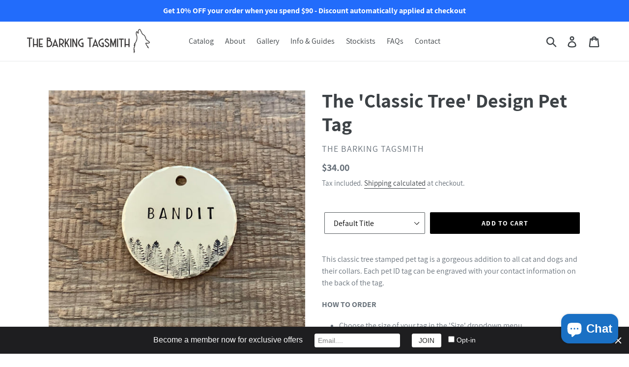

--- FILE ---
content_type: text/html; charset=utf-8
request_url: https://thebarkingtagsmith.com/products/the-simple-tree-design-pet-tag
body_size: 52469
content:
<!doctype html>
<!--[if IE 9]> <html class="ie9 no-js" lang="en"> <![endif]-->
<!--[if (gt IE 9)|!(IE)]><!--> <html class="no-js" lang="en"> <!--<![endif]-->
<head>
  <script>var bcpo_product={"id":7350957113498,"title":"The 'Classic Tree' Design Pet Tag","handle":"the-simple-tree-design-pet-tag","description":"\u003cp data-mce-fragment=\"1\"\u003eThis classic tree stamped pet tag is a gorgeous addition to all cat and dogs and their collars. Each pet ID tag can be engraved with your contact information on the back of the tag. \u003c\/p\u003e\n\u003cp data-mce-fragment=\"1\"\u003e\u003cstrong\u003eHOW TO ORDER\u003c\/strong\u003e\u003c\/p\u003e\n\u003cul\u003e\n\u003cli\u003eChoose the size of your tag in the 'Size' dropdown menu.\u003c\/li\u003e\n\u003c\/ul\u003e\n\u003cul\u003e\n\u003cli\u003eChoose if you would like your contact information engraved on the back of your tag and select the relevant checkbox.\u003c\/li\u003e\n\u003c\/ul\u003e\n\u003cul\u003e\n\u003cli\u003eEnter your material choice of either Brass, Copper or Nickel Silver in the text box provided.\u003c\/li\u003e\n\u003c\/ul\u003e\n\u003cul\u003e\n\u003cli\u003eEnter your PETS NAME and FONT choice (from listing photos) in the text box provided.\u003c\/li\u003e\n\u003c\/ul\u003e\n\u003cul\u003e\n\u003cli\u003eIF you have selected contact information, please leave up to two phone numbers in the contact information text box. If you do not require contact information, please leave N\/A in the text box provided.\u003c\/li\u003e\n\u003c\/ul\u003e\n\u003cp\u003e\u003cstrong\u003eSHAPES + SIZES\u003c\/strong\u003e\u003c\/p\u003e\n\u003cul data-mce-fragment=\"1\"\u003e\n\u003cli data-mce-fragment=\"1\"\u003eCircles - 20mm, 25mm, 30mm and 35mm\u003c\/li\u003e\n\u003c\/ul\u003e\n\u003cul data-mce-fragment=\"1\"\u003e\n\u003cli data-mce-fragment=\"1\"\u003eOctagon - 20mm, 25mm, 30mm and 35mm\u003c\/li\u003e\n\u003c\/ul\u003e\n\u003cul data-mce-fragment=\"1\"\u003e\n\u003cli data-mce-fragment=\"1\"\u003eMoons - \u003cspan data-mce-fragment=\"1\"\u003e20mm, 25mm, 30mm and 35mm\u003c\/span\u003e\n\u003c\/li\u003e\n\u003c\/ul\u003e\n\u003cul data-mce-fragment=\"1\"\u003e\n\u003cli data-mce-fragment=\"1\"\u003eHexagons - Small (20mm x 23mm), Medium (25mmx 29mm), Large (30mm x 34mm)\u003c\/li\u003e\n\u003c\/ul\u003e\n\u003cul data-mce-fragment=\"1\"\u003e\n\u003cli data-mce-fragment=\"1\"\u003eDiamond -Small (20mm x 20mm), Medium (25mm x 25mm), Large (30mm x 30mm)\u003c\/li\u003e\n\u003c\/ul\u003e\n\u003cul data-mce-fragment=\"1\"\u003e\n\u003cli data-mce-fragment=\"1\"\u003eBones - Small (32mm x 19mm), Medium (40mm x 23mm), Large (48mm x 28mm)\u003c\/li\u003e\n\u003c\/ul\u003e\n\u003cul data-mce-fragment=\"1\"\u003e\n\u003cli\u003eArrowhead - Small\/Medium (19mm x 30mm), Large (25mm x 40mm)\u003c\/li\u003e\n\u003c\/ul\u003e\n\u003cp\u003e\u003cstrong\u003eMATERIALS \u003c\/strong\u003e\u003c\/p\u003e\n\u003cul\u003e\n\u003cli\u003eBrass (Gold Colour)\u003c\/li\u003e\n\u003c\/ul\u003e\n\u003cul\u003e\n\u003cli\u003eCopper (Rose Gold Colour)\u003c\/li\u003e\n\u003c\/ul\u003e\n\u003cul\u003e\n\u003cli\u003eNickel (Silver Colour)\u003c\/li\u003e\n\u003c\/ul\u003e\n\u003cp\u003eOur tags are made from high quality metals; these metals can develop a patina\/darken over time. If you prefer the shiny look for your tags, they can be cleaned and polished easily at home. Please visit our 'Info \u0026amp; Guides' page for more info.\u003c\/p\u003e\n\u003cp\u003eAll tags come with one stainless steel split ring.  The use of a tag clip is recommended over the use of split rings and can be found by clicking \u003ca href=\"https:\/\/thebarkingtagsmith.com\/collections\/all\/products\/collar-tag-clip\"\u003ehere\u003c\/a\u003e.\u003c\/p\u003e\n\u003cp\u003e\u003cstrong\u003eIMPORTANT INFORMATION\u003c\/strong\u003e\u003c\/p\u003e\n\u003cp\u003ePlease ensure that your shipping address is CORRECT at the time of order.  If your order is placed with an incorrect address please message us ASAP.  In some cases your order will ship the same day, so please double check your address at checkout.\u003c\/p\u003e\n\u003cp\u003eAs each item is individually made with love there might be slight differences to the one pictured above.  We pride ourselves on our attention to detail and will only send out tags that make us 100% happy!\u003c\/p\u003e","published_at":"2022-05-31T13:10:23+12:00","created_at":"2022-05-31T13:10:21+12:00","vendor":"The Barking Tagsmith","type":"","tags":["Forest","Trees"],"price":3400,"price_min":3400,"price_max":4400,"available":true,"price_varies":true,"compare_at_price":null,"compare_at_price_min":0,"compare_at_price_max":0,"compare_at_price_varies":false,"variants":[{"id":42034420809882,"title":"Default Title","option1":"Default Title","option2":null,"option3":null,"sku":"","requires_shipping":true,"taxable":true,"featured_image":null,"available":true,"name":"The 'Classic Tree' Design Pet Tag","public_title":null,"options":["Default Title"],"price":3400,"weight":250,"compare_at_price":null,"inventory_quantity":30,"inventory_management":"shopify","inventory_policy":"deny","barcode":"","requires_selling_plan":false,"selling_plan_allocations":[]},{"id":42186888511642,"title":"Default Title #MWS Options 1475120418","option1":"Default Title #MWS Options 1475120418","option2":null,"option3":null,"sku":"","requires_shipping":true,"taxable":true,"featured_image":null,"available":true,"name":"The 'Classic Tree' Design Pet Tag - Default Title #MWS Options 1475120418","public_title":"Default Title #MWS Options 1475120418","options":["Default Title #MWS Options 1475120418"],"price":4300,"weight":250,"compare_at_price":null,"inventory_quantity":-3,"inventory_management":null,"inventory_policy":"deny","barcode":null,"requires_selling_plan":false,"selling_plan_allocations":[]},{"id":42263793533082,"title":"Default Title #MWS Options 1475054882","option1":"Default Title #MWS Options 1475054882","option2":null,"option3":null,"sku":"","requires_shipping":true,"taxable":true,"featured_image":null,"available":true,"name":"The 'Classic Tree' Design Pet Tag - Default Title #MWS Options 1475054882","public_title":"Default Title #MWS Options 1475054882","options":["Default Title #MWS Options 1475054882"],"price":3400,"weight":250,"compare_at_price":null,"inventory_quantity":0,"inventory_management":null,"inventory_policy":"deny","barcode":null,"requires_selling_plan":false,"selling_plan_allocations":[]},{"id":42368993034394,"title":"Default Title #MWS Options 1496223011","option1":"Default Title #MWS Options 1496223011","option2":null,"option3":null,"sku":"","requires_shipping":true,"taxable":true,"featured_image":null,"available":true,"name":"The 'Classic Tree' Design Pet Tag - Default Title #MWS Options 1496223011","public_title":"Default Title #MWS Options 1496223011","options":["Default Title #MWS Options 1496223011"],"price":4400,"weight":250,"compare_at_price":null,"inventory_quantity":0,"inventory_management":null,"inventory_policy":"deny","barcode":null,"requires_selling_plan":false,"selling_plan_allocations":[]},{"id":42425659621530,"title":"Default Title #MWS Options 1432915232","option1":"Default Title #MWS Options 1432915232","option2":null,"option3":null,"sku":"","requires_shipping":true,"taxable":true,"featured_image":null,"available":true,"name":"The 'Classic Tree' Design Pet Tag - Default Title #MWS Options 1432915232","public_title":"Default Title #MWS Options 1432915232","options":["Default Title #MWS Options 1432915232"],"price":4100,"weight":250,"compare_at_price":null,"inventory_quantity":0,"inventory_management":null,"inventory_policy":"deny","barcode":null,"requires_selling_plan":false,"selling_plan_allocations":[]},{"id":42509784449178,"title":"Default Title #MWS Options 1074172381","option1":"Default Title #MWS Options 1074172381","option2":null,"option3":null,"sku":"","requires_shipping":true,"taxable":true,"featured_image":null,"available":true,"name":"The 'Classic Tree' Design Pet Tag - Default Title #MWS Options 1074172381","public_title":"Default Title #MWS Options 1074172381","options":["Default Title #MWS Options 1074172381"],"price":4100,"weight":250,"compare_at_price":null,"inventory_quantity":-2,"inventory_management":null,"inventory_policy":"deny","barcode":null,"requires_selling_plan":false,"selling_plan_allocations":[]},{"id":42519521394842,"title":"Default Title #MWS Options 1052414428","option1":"Default Title #MWS Options 1052414428","option2":null,"option3":null,"sku":"","requires_shipping":true,"taxable":true,"featured_image":null,"available":true,"name":"The 'Classic Tree' Design Pet Tag - Default Title #MWS Options 1052414428","public_title":"Default Title #MWS Options 1052414428","options":["Default Title #MWS Options 1052414428"],"price":4000,"weight":250,"compare_at_price":null,"inventory_quantity":-2,"inventory_management":null,"inventory_policy":"deny","barcode":null,"requires_selling_plan":false,"selling_plan_allocations":[]},{"id":42603601461402,"title":"Default Title #MWS Options 1095930334","option1":"Default Title #MWS Options 1095930334","option2":null,"option3":null,"sku":"","requires_shipping":true,"taxable":true,"featured_image":null,"available":true,"name":"The 'Classic Tree' Design Pet Tag - Default Title #MWS Options 1095930334","public_title":"Default Title #MWS Options 1095930334","options":["Default Title #MWS Options 1095930334"],"price":4200,"weight":250,"compare_at_price":null,"inventory_quantity":0,"inventory_management":null,"inventory_policy":"deny","barcode":null,"requires_selling_plan":false,"selling_plan_allocations":[]},{"id":42675804864666,"title":"Default Title #MWS Options 1117688287","option1":"Default Title #MWS Options 1117688287","option2":null,"option3":null,"sku":"","requires_shipping":true,"taxable":true,"featured_image":null,"available":true,"name":"The 'Classic Tree' Design Pet Tag - Default Title #MWS Options 1117688287","public_title":"Default Title #MWS Options 1117688287","options":["Default Title #MWS Options 1117688287"],"price":4300,"weight":250,"compare_at_price":null,"inventory_quantity":-4,"inventory_management":null,"inventory_policy":"deny","barcode":null,"requires_selling_plan":false,"selling_plan_allocations":[]},{"id":43052609241242,"title":"Default Title #MWS Options 1725403240","option1":"Default Title #MWS Options 1725403240","option2":null,"option3":null,"sku":"","requires_shipping":true,"taxable":true,"featured_image":null,"available":true,"name":"The 'Classic Tree' Design Pet Tag - Default Title #MWS Options 1725403240","public_title":"Default Title #MWS Options 1725403240","options":["Default Title #MWS Options 1725403240"],"price":4300,"weight":250,"compare_at_price":null,"inventory_quantity":-4,"inventory_management":null,"inventory_policy":"deny","barcode":null,"requires_selling_plan":false,"selling_plan_allocations":[]},{"id":43164355100826,"title":"Default Title #MWS Options 1682149478","option1":"Default Title #MWS Options 1682149478","option2":null,"option3":null,"sku":"","requires_shipping":true,"taxable":true,"featured_image":null,"available":true,"name":"The 'Classic Tree' Design Pet Tag - Default Title #MWS Options 1682149478","public_title":"Default Title #MWS Options 1682149478","options":["Default Title #MWS Options 1682149478"],"price":4100,"weight":250,"compare_at_price":null,"inventory_quantity":-3,"inventory_management":null,"inventory_policy":"deny","barcode":null,"requires_selling_plan":false,"selling_plan_allocations":[]},{"id":43176927166618,"title":"Default Title #MWS Options 1660522597","option1":"Default Title #MWS Options 1660522597","option2":null,"option3":null,"sku":"","requires_shipping":true,"taxable":true,"featured_image":null,"available":true,"name":"The 'Classic Tree' Design Pet Tag - Default Title #MWS Options 1660522597","public_title":"Default Title #MWS Options 1660522597","options":["Default Title #MWS Options 1660522597"],"price":4000,"weight":250,"compare_at_price":null,"inventory_quantity":-3,"inventory_management":null,"inventory_policy":"deny","barcode":null,"requires_selling_plan":false,"selling_plan_allocations":[]},{"id":43355767668890,"title":"Default Title #MWS Options 1703776359","option1":"Default Title #MWS Options 1703776359","option2":null,"option3":null,"sku":"","requires_shipping":true,"taxable":true,"featured_image":null,"available":true,"name":"The 'Classic Tree' Design Pet Tag - Default Title #MWS Options 1703776359","public_title":"Default Title #MWS Options 1703776359","options":["Default Title #MWS Options 1703776359"],"price":4200,"weight":250,"compare_at_price":null,"inventory_quantity":-3,"inventory_management":null,"inventory_policy":"deny","barcode":null,"requires_selling_plan":false,"selling_plan_allocations":[]},{"id":43468476973210,"title":"Default Title #MWS Options 1746964585","option1":"Default Title #MWS Options 1746964585","option2":null,"option3":null,"sku":"","requires_shipping":true,"taxable":true,"featured_image":null,"available":true,"name":"The 'Classic Tree' Design Pet Tag - Default Title #MWS Options 1746964585","public_title":"Default Title #MWS Options 1746964585","options":["Default Title #MWS Options 1746964585"],"price":3500,"weight":250,"compare_at_price":null,"inventory_quantity":0,"inventory_management":null,"inventory_policy":"deny","barcode":null,"requires_selling_plan":false,"selling_plan_allocations":[]},{"id":44515277635738,"title":"Default Title #MWS Options 569495366","option1":"Default Title #MWS Options 569495366","option2":null,"option3":null,"sku":"","requires_shipping":true,"taxable":true,"featured_image":null,"available":true,"name":"The 'Classic Tree' Design Pet Tag - Default Title #MWS Options 569495366","public_title":"Default Title #MWS Options 569495366","options":["Default Title #MWS Options 569495366"],"price":4300,"weight":250,"compare_at_price":null,"inventory_quantity":-1,"inventory_management":null,"inventory_policy":"deny","barcode":null,"requires_selling_plan":false,"selling_plan_allocations":[]},{"id":44560923197594,"title":"Default Title #MWS Options 503041860","option1":"Default Title #MWS Options 503041860","option2":null,"option3":null,"sku":"","requires_shipping":true,"taxable":true,"featured_image":null,"available":true,"name":"The 'Classic Tree' Design Pet Tag - Default Title #MWS Options 503041860","public_title":"Default Title #MWS Options 503041860","options":["Default Title #MWS Options 503041860"],"price":4100,"weight":250,"compare_at_price":null,"inventory_quantity":0,"inventory_management":null,"inventory_policy":"deny","barcode":null,"requires_selling_plan":false,"selling_plan_allocations":[]},{"id":45141059633306,"title":"Default Title #MWS Options 450678692","option1":"Default Title #MWS Options 450678692","option2":null,"option3":null,"sku":"","requires_shipping":true,"taxable":true,"featured_image":null,"available":true,"name":"The 'Classic Tree' Design Pet Tag - Default Title #MWS Options 450678692","public_title":"Default Title #MWS Options 450678692","options":["Default Title #MWS Options 450678692"],"price":4300,"weight":250,"compare_at_price":null,"inventory_quantity":-1,"inventory_management":null,"inventory_policy":"deny","barcode":null,"requires_selling_plan":false,"selling_plan_allocations":[]},{"id":45171692634266,"title":"Default Title #MWS Options 484036517","option1":"Default Title #MWS Options 484036517","option2":null,"option3":null,"sku":"","requires_shipping":true,"taxable":true,"featured_image":null,"available":true,"name":"The 'Classic Tree' Design Pet Tag - Default Title #MWS Options 484036517","public_title":"Default Title #MWS Options 484036517","options":["Default Title #MWS Options 484036517"],"price":4400,"weight":250,"compare_at_price":null,"inventory_quantity":0,"inventory_management":null,"inventory_policy":"deny","barcode":null,"requires_selling_plan":false,"selling_plan_allocations":[]},{"id":45267537068186,"title":"Default Title #MWS Options 350605217","option1":"Default Title #MWS Options 350605217","option2":null,"option3":null,"sku":"","requires_shipping":true,"taxable":true,"featured_image":null,"available":true,"name":"The 'Classic Tree' Design Pet Tag - Default Title #MWS Options 350605217","public_title":"Default Title #MWS Options 350605217","options":["Default Title #MWS Options 350605217"],"price":4000,"weight":250,"compare_at_price":null,"inventory_quantity":-3,"inventory_management":null,"inventory_policy":"deny","barcode":null,"requires_selling_plan":false,"selling_plan_allocations":[]},{"id":45323029381274,"title":"Default Title #MWS Options 417320867","option1":"Default Title #MWS Options 417320867","option2":null,"option3":null,"sku":"","requires_shipping":true,"taxable":true,"featured_image":null,"available":true,"name":"The 'Classic Tree' Design Pet Tag - Default Title #MWS Options 417320867","public_title":"Default Title #MWS Options 417320867","options":["Default Title #MWS Options 417320867"],"price":4200,"weight":250,"compare_at_price":null,"inventory_quantity":-4,"inventory_management":null,"inventory_policy":"deny","barcode":null,"requires_selling_plan":false,"selling_plan_allocations":[]},{"id":45462648160410,"title":"Default Title #MWS Options 383963042","option1":"Default Title #MWS Options 383963042","option2":null,"option3":null,"sku":"","requires_shipping":true,"taxable":true,"featured_image":null,"available":true,"name":"The 'Classic Tree' Design Pet Tag - Default Title #MWS Options 383963042","public_title":"Default Title #MWS Options 383963042","options":["Default Title #MWS Options 383963042"],"price":4100,"weight":250,"compare_at_price":null,"inventory_quantity":-1,"inventory_management":null,"inventory_policy":"deny","barcode":null,"requires_selling_plan":false,"selling_plan_allocations":[]}],"images":["\/\/thebarkingtagsmith.com\/cdn\/shop\/products\/Bandit.jpg?v=1653959424","\/\/thebarkingtagsmith.com\/cdn\/shop\/products\/Bandit2.jpg?v=1653959424","\/\/thebarkingtagsmith.com\/cdn\/shop\/products\/CircleSizesAndMaterials_3455337d-a743-4086-ba3c-5ac674cd99e9.png?v=1653959423","\/\/thebarkingtagsmith.com\/cdn\/shop\/products\/IMG-1223_2ad8f0b9-d7ec-4086-b72f-7b28188255a5.png?v=1653959424","\/\/thebarkingtagsmith.com\/cdn\/shop\/products\/IMG-1228_ebdf7c01-e3c8-4aaf-a9c0-9131ff15ba69.png?v=1653959425","\/\/thebarkingtagsmith.com\/cdn\/shop\/products\/IMG-1222.png?v=1653959425","\/\/thebarkingtagsmith.com\/cdn\/shop\/products\/Fonts-Stamped_2281833a-7db8-49b8-9a46-55764977f0b2.png?v=1653959424","\/\/thebarkingtagsmith.com\/cdn\/shop\/products\/TagClip_ffa2b7bf-32ce-41aa-af15-eb7204c37265.jpg?v=1653959424"],"featured_image":"\/\/thebarkingtagsmith.com\/cdn\/shop\/products\/Bandit.jpg?v=1653959424","options":["Title"],"media":[{"alt":null,"id":26403616784538,"position":1,"preview_image":{"aspect_ratio":1.0,"height":1992,"width":1992,"src":"\/\/thebarkingtagsmith.com\/cdn\/shop\/products\/Bandit.jpg?v=1653959424"},"aspect_ratio":1.0,"height":1992,"media_type":"image","src":"\/\/thebarkingtagsmith.com\/cdn\/shop\/products\/Bandit.jpg?v=1653959424","width":1992},{"alt":null,"id":26403616817306,"position":2,"preview_image":{"aspect_ratio":1.0,"height":1645,"width":1645,"src":"\/\/thebarkingtagsmith.com\/cdn\/shop\/products\/Bandit2.jpg?v=1653959424"},"aspect_ratio":1.0,"height":1645,"media_type":"image","src":"\/\/thebarkingtagsmith.com\/cdn\/shop\/products\/Bandit2.jpg?v=1653959424","width":1645},{"alt":null,"id":26403616850074,"position":3,"preview_image":{"aspect_ratio":0.97,"height":758,"width":735,"src":"\/\/thebarkingtagsmith.com\/cdn\/shop\/products\/CircleSizesAndMaterials_3455337d-a743-4086-ba3c-5ac674cd99e9.png?v=1653959423"},"aspect_ratio":0.97,"height":758,"media_type":"image","src":"\/\/thebarkingtagsmith.com\/cdn\/shop\/products\/CircleSizesAndMaterials_3455337d-a743-4086-ba3c-5ac674cd99e9.png?v=1653959423","width":735},{"alt":null,"id":26403616882842,"position":4,"preview_image":{"aspect_ratio":0.997,"height":770,"width":768,"src":"\/\/thebarkingtagsmith.com\/cdn\/shop\/products\/IMG-1223_2ad8f0b9-d7ec-4086-b72f-7b28188255a5.png?v=1653959424"},"aspect_ratio":0.997,"height":770,"media_type":"image","src":"\/\/thebarkingtagsmith.com\/cdn\/shop\/products\/IMG-1223_2ad8f0b9-d7ec-4086-b72f-7b28188255a5.png?v=1653959424","width":768},{"alt":null,"id":26403616915610,"position":5,"preview_image":{"aspect_ratio":0.997,"height":736,"width":734,"src":"\/\/thebarkingtagsmith.com\/cdn\/shop\/products\/IMG-1228_ebdf7c01-e3c8-4aaf-a9c0-9131ff15ba69.png?v=1653959425"},"aspect_ratio":0.997,"height":736,"media_type":"image","src":"\/\/thebarkingtagsmith.com\/cdn\/shop\/products\/IMG-1228_ebdf7c01-e3c8-4aaf-a9c0-9131ff15ba69.png?v=1653959425","width":734},{"alt":null,"id":26403616948378,"position":6,"preview_image":{"aspect_ratio":1.0,"height":761,"width":761,"src":"\/\/thebarkingtagsmith.com\/cdn\/shop\/products\/IMG-1222.png?v=1653959425"},"aspect_ratio":1.0,"height":761,"media_type":"image","src":"\/\/thebarkingtagsmith.com\/cdn\/shop\/products\/IMG-1222.png?v=1653959425","width":761},{"alt":null,"id":26403616981146,"position":7,"preview_image":{"aspect_ratio":1.055,"height":2293,"width":2419,"src":"\/\/thebarkingtagsmith.com\/cdn\/shop\/products\/Fonts-Stamped_2281833a-7db8-49b8-9a46-55764977f0b2.png?v=1653959424"},"aspect_ratio":1.055,"height":2293,"media_type":"image","src":"\/\/thebarkingtagsmith.com\/cdn\/shop\/products\/Fonts-Stamped_2281833a-7db8-49b8-9a46-55764977f0b2.png?v=1653959424","width":2419},{"alt":null,"id":26403617013914,"position":8,"preview_image":{"aspect_ratio":1.0,"height":794,"width":794,"src":"\/\/thebarkingtagsmith.com\/cdn\/shop\/products\/TagClip_ffa2b7bf-32ce-41aa-af15-eb7204c37265.jpg?v=1653959424"},"aspect_ratio":1.0,"height":794,"media_type":"image","src":"\/\/thebarkingtagsmith.com\/cdn\/shop\/products\/TagClip_ffa2b7bf-32ce-41aa-af15-eb7204c37265.jpg?v=1653959424","width":794}],"requires_selling_plan":false,"selling_plan_groups":[],"content":"\u003cp data-mce-fragment=\"1\"\u003eThis classic tree stamped pet tag is a gorgeous addition to all cat and dogs and their collars. Each pet ID tag can be engraved with your contact information on the back of the tag. \u003c\/p\u003e\n\u003cp data-mce-fragment=\"1\"\u003e\u003cstrong\u003eHOW TO ORDER\u003c\/strong\u003e\u003c\/p\u003e\n\u003cul\u003e\n\u003cli\u003eChoose the size of your tag in the 'Size' dropdown menu.\u003c\/li\u003e\n\u003c\/ul\u003e\n\u003cul\u003e\n\u003cli\u003eChoose if you would like your contact information engraved on the back of your tag and select the relevant checkbox.\u003c\/li\u003e\n\u003c\/ul\u003e\n\u003cul\u003e\n\u003cli\u003eEnter your material choice of either Brass, Copper or Nickel Silver in the text box provided.\u003c\/li\u003e\n\u003c\/ul\u003e\n\u003cul\u003e\n\u003cli\u003eEnter your PETS NAME and FONT choice (from listing photos) in the text box provided.\u003c\/li\u003e\n\u003c\/ul\u003e\n\u003cul\u003e\n\u003cli\u003eIF you have selected contact information, please leave up to two phone numbers in the contact information text box. If you do not require contact information, please leave N\/A in the text box provided.\u003c\/li\u003e\n\u003c\/ul\u003e\n\u003cp\u003e\u003cstrong\u003eSHAPES + SIZES\u003c\/strong\u003e\u003c\/p\u003e\n\u003cul data-mce-fragment=\"1\"\u003e\n\u003cli data-mce-fragment=\"1\"\u003eCircles - 20mm, 25mm, 30mm and 35mm\u003c\/li\u003e\n\u003c\/ul\u003e\n\u003cul data-mce-fragment=\"1\"\u003e\n\u003cli data-mce-fragment=\"1\"\u003eOctagon - 20mm, 25mm, 30mm and 35mm\u003c\/li\u003e\n\u003c\/ul\u003e\n\u003cul data-mce-fragment=\"1\"\u003e\n\u003cli data-mce-fragment=\"1\"\u003eMoons - \u003cspan data-mce-fragment=\"1\"\u003e20mm, 25mm, 30mm and 35mm\u003c\/span\u003e\n\u003c\/li\u003e\n\u003c\/ul\u003e\n\u003cul data-mce-fragment=\"1\"\u003e\n\u003cli data-mce-fragment=\"1\"\u003eHexagons - Small (20mm x 23mm), Medium (25mmx 29mm), Large (30mm x 34mm)\u003c\/li\u003e\n\u003c\/ul\u003e\n\u003cul data-mce-fragment=\"1\"\u003e\n\u003cli data-mce-fragment=\"1\"\u003eDiamond -Small (20mm x 20mm), Medium (25mm x 25mm), Large (30mm x 30mm)\u003c\/li\u003e\n\u003c\/ul\u003e\n\u003cul data-mce-fragment=\"1\"\u003e\n\u003cli data-mce-fragment=\"1\"\u003eBones - Small (32mm x 19mm), Medium (40mm x 23mm), Large (48mm x 28mm)\u003c\/li\u003e\n\u003c\/ul\u003e\n\u003cul data-mce-fragment=\"1\"\u003e\n\u003cli\u003eArrowhead - Small\/Medium (19mm x 30mm), Large (25mm x 40mm)\u003c\/li\u003e\n\u003c\/ul\u003e\n\u003cp\u003e\u003cstrong\u003eMATERIALS \u003c\/strong\u003e\u003c\/p\u003e\n\u003cul\u003e\n\u003cli\u003eBrass (Gold Colour)\u003c\/li\u003e\n\u003c\/ul\u003e\n\u003cul\u003e\n\u003cli\u003eCopper (Rose Gold Colour)\u003c\/li\u003e\n\u003c\/ul\u003e\n\u003cul\u003e\n\u003cli\u003eNickel (Silver Colour)\u003c\/li\u003e\n\u003c\/ul\u003e\n\u003cp\u003eOur tags are made from high quality metals; these metals can develop a patina\/darken over time. If you prefer the shiny look for your tags, they can be cleaned and polished easily at home. Please visit our 'Info \u0026amp; Guides' page for more info.\u003c\/p\u003e\n\u003cp\u003eAll tags come with one stainless steel split ring.  The use of a tag clip is recommended over the use of split rings and can be found by clicking \u003ca href=\"https:\/\/thebarkingtagsmith.com\/collections\/all\/products\/collar-tag-clip\"\u003ehere\u003c\/a\u003e.\u003c\/p\u003e\n\u003cp\u003e\u003cstrong\u003eIMPORTANT INFORMATION\u003c\/strong\u003e\u003c\/p\u003e\n\u003cp\u003ePlease ensure that your shipping address is CORRECT at the time of order.  If your order is placed with an incorrect address please message us ASAP.  In some cases your order will ship the same day, so please double check your address at checkout.\u003c\/p\u003e\n\u003cp\u003eAs each item is individually made with love there might be slight differences to the one pictured above.  We pride ourselves on our attention to detail and will only send out tags that make us 100% happy!\u003c\/p\u003e"};  var inventory_quantity = [];inventory_quantity.push(1000);inventory_quantity.push(-3);inventory_quantity.push(0);inventory_quantity.push(0);inventory_quantity.push(0);inventory_quantity.push(-2);inventory_quantity.push(-2);inventory_quantity.push(0);inventory_quantity.push(-4);inventory_quantity.push(-4);inventory_quantity.push(-3);inventory_quantity.push(-3);inventory_quantity.push(-3);inventory_quantity.push(0);inventory_quantity.push(-1);inventory_quantity.push(0);inventory_quantity.push(-1);inventory_quantity.push(0);inventory_quantity.push(-3);inventory_quantity.push(-4);inventory_quantity.push(-1);if(bcpo_product) { for (var i = 0; i < bcpo_product.variants.length; i += 1) { bcpo_product.variants[i].inventory_quantity = inventory_quantity[i]; }}window.bcpo = window.bcpo || {}; bcpo.cart = {"note":null,"attributes":{},"original_total_price":0,"total_price":0,"total_discount":0,"total_weight":0.0,"item_count":0,"items":[],"requires_shipping":false,"currency":"NZD","items_subtotal_price":0,"cart_level_discount_applications":[],"checkout_charge_amount":0}; bcpo.ogFormData = FormData;</script>
  <meta charset="utf-8">
  <meta http-equiv="X-UA-Compatible" content="IE=edge,chrome=1">
  <meta name="viewport" content="width=device-width,initial-scale=1">
  <meta name="theme-color" content="#000000">
  <link rel="canonical" href="https://thebarkingtagsmith.com/products/the-simple-tree-design-pet-tag"><link rel="shortcut icon" href="//thebarkingtagsmith.com/cdn/shop/files/TBT_Logo_32x32.png?v=1653896249" type="image/png"><title>Classic Tree Pet Tag - Dog + Cat ID Tags - The Barking Tagsmith NZ</title><meta name="description" content="This classic tree stamped pet tag is a gorgeous addition to all cat and dogs and their collars. Each pet ID tag can be engraved with your contact information on the back of the tag. This dog tag is available in a range of shapes and sizes. We only use the best materials, brass, copper and nickel silver to ensure your tag is made to last."><!-- /snippets/social-meta-tags.liquid -->




<meta property="og:site_name" content="The Barking Tagsmith">
<meta property="og:url" content="https://thebarkingtagsmith.com/products/the-simple-tree-design-pet-tag">
<meta property="og:title" content="The 'Classic Tree' Design Pet Tag">
<meta property="og:type" content="product">
<meta property="og:description" content="This classic tree stamped pet tag is a gorgeous addition to all cat and dogs and their collars. Each pet ID tag can be engraved with your contact information on the back of the tag. This dog tag is available in a range of shapes and sizes. We only use the best materials, brass, copper and nickel silver to ensure your tag is made to last.">

  <meta property="og:price:amount" content="34.00">
  <meta property="og:price:currency" content="NZD">

<meta property="og:image" content="http://thebarkingtagsmith.com/cdn/shop/products/Bandit_1200x1200.jpg?v=1653959424"><meta property="og:image" content="http://thebarkingtagsmith.com/cdn/shop/products/Bandit2_1200x1200.jpg?v=1653959424"><meta property="og:image" content="http://thebarkingtagsmith.com/cdn/shop/products/CircleSizesAndMaterials_3455337d-a743-4086-ba3c-5ac674cd99e9_1200x1200.png?v=1653959423">
<meta property="og:image:secure_url" content="https://thebarkingtagsmith.com/cdn/shop/products/Bandit_1200x1200.jpg?v=1653959424"><meta property="og:image:secure_url" content="https://thebarkingtagsmith.com/cdn/shop/products/Bandit2_1200x1200.jpg?v=1653959424"><meta property="og:image:secure_url" content="https://thebarkingtagsmith.com/cdn/shop/products/CircleSizesAndMaterials_3455337d-a743-4086-ba3c-5ac674cd99e9_1200x1200.png?v=1653959423">


<meta name="twitter:card" content="summary_large_image">
<meta name="twitter:title" content="The 'Classic Tree' Design Pet Tag">
<meta name="twitter:description" content="This classic tree stamped pet tag is a gorgeous addition to all cat and dogs and their collars. Each pet ID tag can be engraved with your contact information on the back of the tag. This dog tag is available in a range of shapes and sizes. We only use the best materials, brass, copper and nickel silver to ensure your tag is made to last.">


  <link href="//thebarkingtagsmith.com/cdn/shop/t/5/assets/theme.scss.css?v=157121470082917242061698198251" rel="stylesheet" type="text/css" media="all" />

  <script>
    var theme = {
      strings: {
        addToCart: "Add to cart",
        soldOut: "Sold out",
        unavailable: "Unavailable",
        regularPrice: "Regular price",
        sale: "Sale",
        showMore: "Show More",
        showLess: "Show Less",
        addressError: "Error looking up that address",
        addressNoResults: "No results for that address",
        addressQueryLimit: "You have exceeded the Google API usage limit. Consider upgrading to a \u003ca href=\"https:\/\/developers.google.com\/maps\/premium\/usage-limits\"\u003ePremium Plan\u003c\/a\u003e.",
        authError: "There was a problem authenticating your Google Maps account.",
        newWindow: "Opens in a new window.",
        external: "Opens external website.",
        newWindowExternal: "Opens external website in a new window."
      },
      moneyFormat: "${{amount}}"
    }

    document.documentElement.className = document.documentElement.className.replace('no-js', 'js');
  </script>

  <!--[if (lte IE 9) ]><script src="//thebarkingtagsmith.com/cdn/shop/t/5/assets/match-media.min.js?v=22265819453975888031532764180" type="text/javascript"></script><![endif]--><!--[if (gt IE 9)|!(IE)]><!--><script src="//thebarkingtagsmith.com/cdn/shop/t/5/assets/lazysizes.js?v=68441465964607740661532764180" async="async"></script><!--<![endif]-->
  <!--[if lte IE 9]><script src="//thebarkingtagsmith.com/cdn/shop/t/5/assets/lazysizes.min.js?v=365"></script><![endif]-->

  <!--[if (gt IE 9)|!(IE)]><!--><script src="//thebarkingtagsmith.com/cdn/shop/t/5/assets/vendor.js?v=121857302354663160541532764181" defer="defer"></script><!--<![endif]-->
  <!--[if lte IE 9]><script src="//thebarkingtagsmith.com/cdn/shop/t/5/assets/vendor.js?v=121857302354663160541532764181"></script><![endif]-->

  <!--[if (gt IE 9)|!(IE)]><!--><script src="//thebarkingtagsmith.com/cdn/shop/t/5/assets/theme.js?v=34611478454016113181639422349" defer="defer"></script><!--<![endif]-->
  <!--[if lte IE 9]><script src="//thebarkingtagsmith.com/cdn/shop/t/5/assets/theme.js?v=34611478454016113181639422349"></script><![endif]-->

  <script>window.performance && window.performance.mark && window.performance.mark('shopify.content_for_header.start');</script><meta name="facebook-domain-verification" content="2acgi3p39zl4ljqjirotbj3whhdju0">
<meta id="shopify-digital-wallet" name="shopify-digital-wallet" content="/23533809/digital_wallets/dialog">
<meta name="shopify-checkout-api-token" content="7c85e1a0226474670805e6de2a9e8dca">
<meta id="in-context-paypal-metadata" data-shop-id="23533809" data-venmo-supported="false" data-environment="production" data-locale="en_US" data-paypal-v4="true" data-currency="NZD">
<link rel="alternate" type="application/json+oembed" href="https://thebarkingtagsmith.com/products/the-simple-tree-design-pet-tag.oembed">
<script async="async" src="/checkouts/internal/preloads.js?locale=en-NZ"></script>
<link rel="preconnect" href="https://shop.app" crossorigin="anonymous">
<script async="async" src="https://shop.app/checkouts/internal/preloads.js?locale=en-NZ&shop_id=23533809" crossorigin="anonymous"></script>
<script id="apple-pay-shop-capabilities" type="application/json">{"shopId":23533809,"countryCode":"NZ","currencyCode":"NZD","merchantCapabilities":["supports3DS"],"merchantId":"gid:\/\/shopify\/Shop\/23533809","merchantName":"The Barking Tagsmith","requiredBillingContactFields":["postalAddress","email"],"requiredShippingContactFields":["postalAddress","email"],"shippingType":"shipping","supportedNetworks":["visa","masterCard","amex","jcb"],"total":{"type":"pending","label":"The Barking Tagsmith","amount":"1.00"},"shopifyPaymentsEnabled":true,"supportsSubscriptions":true}</script>
<script id="shopify-features" type="application/json">{"accessToken":"7c85e1a0226474670805e6de2a9e8dca","betas":["rich-media-storefront-analytics"],"domain":"thebarkingtagsmith.com","predictiveSearch":true,"shopId":23533809,"locale":"en"}</script>
<script>var Shopify = Shopify || {};
Shopify.shop = "smolpetsclub.myshopify.com";
Shopify.locale = "en";
Shopify.currency = {"active":"NZD","rate":"1.0"};
Shopify.country = "NZ";
Shopify.theme = {"name":"Debut","id":10433921047,"schema_name":"Debut","schema_version":"7.1.1","theme_store_id":796,"role":"main"};
Shopify.theme.handle = "null";
Shopify.theme.style = {"id":null,"handle":null};
Shopify.cdnHost = "thebarkingtagsmith.com/cdn";
Shopify.routes = Shopify.routes || {};
Shopify.routes.root = "/";</script>
<script type="module">!function(o){(o.Shopify=o.Shopify||{}).modules=!0}(window);</script>
<script>!function(o){function n(){var o=[];function n(){o.push(Array.prototype.slice.apply(arguments))}return n.q=o,n}var t=o.Shopify=o.Shopify||{};t.loadFeatures=n(),t.autoloadFeatures=n()}(window);</script>
<script>
  window.ShopifyPay = window.ShopifyPay || {};
  window.ShopifyPay.apiHost = "shop.app\/pay";
  window.ShopifyPay.redirectState = null;
</script>
<script id="shop-js-analytics" type="application/json">{"pageType":"product"}</script>
<script defer="defer" async type="module" src="//thebarkingtagsmith.com/cdn/shopifycloud/shop-js/modules/v2/client.init-shop-cart-sync_C5BV16lS.en.esm.js"></script>
<script defer="defer" async type="module" src="//thebarkingtagsmith.com/cdn/shopifycloud/shop-js/modules/v2/chunk.common_CygWptCX.esm.js"></script>
<script type="module">
  await import("//thebarkingtagsmith.com/cdn/shopifycloud/shop-js/modules/v2/client.init-shop-cart-sync_C5BV16lS.en.esm.js");
await import("//thebarkingtagsmith.com/cdn/shopifycloud/shop-js/modules/v2/chunk.common_CygWptCX.esm.js");

  window.Shopify.SignInWithShop?.initShopCartSync?.({"fedCMEnabled":true,"windoidEnabled":true});

</script>
<script>
  window.Shopify = window.Shopify || {};
  if (!window.Shopify.featureAssets) window.Shopify.featureAssets = {};
  window.Shopify.featureAssets['shop-js'] = {"shop-cart-sync":["modules/v2/client.shop-cart-sync_ZFArdW7E.en.esm.js","modules/v2/chunk.common_CygWptCX.esm.js"],"init-fed-cm":["modules/v2/client.init-fed-cm_CmiC4vf6.en.esm.js","modules/v2/chunk.common_CygWptCX.esm.js"],"shop-button":["modules/v2/client.shop-button_tlx5R9nI.en.esm.js","modules/v2/chunk.common_CygWptCX.esm.js"],"shop-cash-offers":["modules/v2/client.shop-cash-offers_DOA2yAJr.en.esm.js","modules/v2/chunk.common_CygWptCX.esm.js","modules/v2/chunk.modal_D71HUcav.esm.js"],"init-windoid":["modules/v2/client.init-windoid_sURxWdc1.en.esm.js","modules/v2/chunk.common_CygWptCX.esm.js"],"shop-toast-manager":["modules/v2/client.shop-toast-manager_ClPi3nE9.en.esm.js","modules/v2/chunk.common_CygWptCX.esm.js"],"init-shop-email-lookup-coordinator":["modules/v2/client.init-shop-email-lookup-coordinator_B8hsDcYM.en.esm.js","modules/v2/chunk.common_CygWptCX.esm.js"],"init-shop-cart-sync":["modules/v2/client.init-shop-cart-sync_C5BV16lS.en.esm.js","modules/v2/chunk.common_CygWptCX.esm.js"],"avatar":["modules/v2/client.avatar_BTnouDA3.en.esm.js"],"pay-button":["modules/v2/client.pay-button_FdsNuTd3.en.esm.js","modules/v2/chunk.common_CygWptCX.esm.js"],"init-customer-accounts":["modules/v2/client.init-customer-accounts_DxDtT_ad.en.esm.js","modules/v2/client.shop-login-button_C5VAVYt1.en.esm.js","modules/v2/chunk.common_CygWptCX.esm.js","modules/v2/chunk.modal_D71HUcav.esm.js"],"init-shop-for-new-customer-accounts":["modules/v2/client.init-shop-for-new-customer-accounts_ChsxoAhi.en.esm.js","modules/v2/client.shop-login-button_C5VAVYt1.en.esm.js","modules/v2/chunk.common_CygWptCX.esm.js","modules/v2/chunk.modal_D71HUcav.esm.js"],"shop-login-button":["modules/v2/client.shop-login-button_C5VAVYt1.en.esm.js","modules/v2/chunk.common_CygWptCX.esm.js","modules/v2/chunk.modal_D71HUcav.esm.js"],"init-customer-accounts-sign-up":["modules/v2/client.init-customer-accounts-sign-up_CPSyQ0Tj.en.esm.js","modules/v2/client.shop-login-button_C5VAVYt1.en.esm.js","modules/v2/chunk.common_CygWptCX.esm.js","modules/v2/chunk.modal_D71HUcav.esm.js"],"shop-follow-button":["modules/v2/client.shop-follow-button_Cva4Ekp9.en.esm.js","modules/v2/chunk.common_CygWptCX.esm.js","modules/v2/chunk.modal_D71HUcav.esm.js"],"checkout-modal":["modules/v2/client.checkout-modal_BPM8l0SH.en.esm.js","modules/v2/chunk.common_CygWptCX.esm.js","modules/v2/chunk.modal_D71HUcav.esm.js"],"lead-capture":["modules/v2/client.lead-capture_Bi8yE_yS.en.esm.js","modules/v2/chunk.common_CygWptCX.esm.js","modules/v2/chunk.modal_D71HUcav.esm.js"],"shop-login":["modules/v2/client.shop-login_D6lNrXab.en.esm.js","modules/v2/chunk.common_CygWptCX.esm.js","modules/v2/chunk.modal_D71HUcav.esm.js"],"payment-terms":["modules/v2/client.payment-terms_CZxnsJam.en.esm.js","modules/v2/chunk.common_CygWptCX.esm.js","modules/v2/chunk.modal_D71HUcav.esm.js"]};
</script>
<script>(function() {
  var isLoaded = false;
  function asyncLoad() {
    if (isLoaded) return;
    isLoaded = true;
    var urls = ["\/\/www.powr.io\/powr.js?powr-token=smolpetsclub.myshopify.com\u0026external-type=shopify\u0026shop=smolpetsclub.myshopify.com","\/\/www.mlveda.com\/MultiCurrency\/js\/jquery.currencies.min.js?shop=smolpetsclub.myshopify.com","\/\/www.mlveda.com\/MultiCurrency\/js\/jquery.currencies.min.js?shop=smolpetsclub.myshopify.com","\/\/www.mlveda.com\/MultiCurrency\/js\/jquery.currencies.min.js?shop=smolpetsclub.myshopify.com","https:\/\/chimpstatic.com\/mcjs-connected\/js\/users\/b3dd2d105061f1adaf1f8ea82\/bb7bac8e005bacddb0c00ea03.js?shop=smolpetsclub.myshopify.com","https:\/\/cdnig.addons.business\/embed\/cloud\/smolpetsclub\/cziframeagent.js?v=212104101107\u0026token=mzyt222103NswWbm\u0026shop=smolpetsclub.myshopify.com","https:\/\/cdn.hextom.com\/js\/emailcollectionbar.js?shop=smolpetsclub.myshopify.com"];
    for (var i = 0; i < urls.length; i++) {
      var s = document.createElement('script');
      s.type = 'text/javascript';
      s.async = true;
      s.src = urls[i];
      var x = document.getElementsByTagName('script')[0];
      x.parentNode.insertBefore(s, x);
    }
  };
  if(window.attachEvent) {
    window.attachEvent('onload', asyncLoad);
  } else {
    window.addEventListener('load', asyncLoad, false);
  }
})();</script>
<script id="__st">var __st={"a":23533809,"offset":46800,"reqid":"99b03ddd-3e55-4e76-8b73-ba0a07bb9b46-1768737595","pageurl":"thebarkingtagsmith.com\/products\/the-simple-tree-design-pet-tag","u":"7fd8cafbc585","p":"product","rtyp":"product","rid":7350957113498};</script>
<script>window.ShopifyPaypalV4VisibilityTracking = true;</script>
<script id="captcha-bootstrap">!function(){'use strict';const t='contact',e='account',n='new_comment',o=[[t,t],['blogs',n],['comments',n],[t,'customer']],c=[[e,'customer_login'],[e,'guest_login'],[e,'recover_customer_password'],[e,'create_customer']],r=t=>t.map((([t,e])=>`form[action*='/${t}']:not([data-nocaptcha='true']) input[name='form_type'][value='${e}']`)).join(','),a=t=>()=>t?[...document.querySelectorAll(t)].map((t=>t.form)):[];function s(){const t=[...o],e=r(t);return a(e)}const i='password',u='form_key',d=['recaptcha-v3-token','g-recaptcha-response','h-captcha-response',i],f=()=>{try{return window.sessionStorage}catch{return}},m='__shopify_v',_=t=>t.elements[u];function p(t,e,n=!1){try{const o=window.sessionStorage,c=JSON.parse(o.getItem(e)),{data:r}=function(t){const{data:e,action:n}=t;return t[m]||n?{data:e,action:n}:{data:t,action:n}}(c);for(const[e,n]of Object.entries(r))t.elements[e]&&(t.elements[e].value=n);n&&o.removeItem(e)}catch(o){console.error('form repopulation failed',{error:o})}}const l='form_type',E='cptcha';function T(t){t.dataset[E]=!0}const w=window,h=w.document,L='Shopify',v='ce_forms',y='captcha';let A=!1;((t,e)=>{const n=(g='f06e6c50-85a8-45c8-87d0-21a2b65856fe',I='https://cdn.shopify.com/shopifycloud/storefront-forms-hcaptcha/ce_storefront_forms_captcha_hcaptcha.v1.5.2.iife.js',D={infoText:'Protected by hCaptcha',privacyText:'Privacy',termsText:'Terms'},(t,e,n)=>{const o=w[L][v],c=o.bindForm;if(c)return c(t,g,e,D).then(n);var r;o.q.push([[t,g,e,D],n]),r=I,A||(h.body.append(Object.assign(h.createElement('script'),{id:'captcha-provider',async:!0,src:r})),A=!0)});var g,I,D;w[L]=w[L]||{},w[L][v]=w[L][v]||{},w[L][v].q=[],w[L][y]=w[L][y]||{},w[L][y].protect=function(t,e){n(t,void 0,e),T(t)},Object.freeze(w[L][y]),function(t,e,n,w,h,L){const[v,y,A,g]=function(t,e,n){const i=e?o:[],u=t?c:[],d=[...i,...u],f=r(d),m=r(i),_=r(d.filter((([t,e])=>n.includes(e))));return[a(f),a(m),a(_),s()]}(w,h,L),I=t=>{const e=t.target;return e instanceof HTMLFormElement?e:e&&e.form},D=t=>v().includes(t);t.addEventListener('submit',(t=>{const e=I(t);if(!e)return;const n=D(e)&&!e.dataset.hcaptchaBound&&!e.dataset.recaptchaBound,o=_(e),c=g().includes(e)&&(!o||!o.value);(n||c)&&t.preventDefault(),c&&!n&&(function(t){try{if(!f())return;!function(t){const e=f();if(!e)return;const n=_(t);if(!n)return;const o=n.value;o&&e.removeItem(o)}(t);const e=Array.from(Array(32),(()=>Math.random().toString(36)[2])).join('');!function(t,e){_(t)||t.append(Object.assign(document.createElement('input'),{type:'hidden',name:u})),t.elements[u].value=e}(t,e),function(t,e){const n=f();if(!n)return;const o=[...t.querySelectorAll(`input[type='${i}']`)].map((({name:t})=>t)),c=[...d,...o],r={};for(const[a,s]of new FormData(t).entries())c.includes(a)||(r[a]=s);n.setItem(e,JSON.stringify({[m]:1,action:t.action,data:r}))}(t,e)}catch(e){console.error('failed to persist form',e)}}(e),e.submit())}));const S=(t,e)=>{t&&!t.dataset[E]&&(n(t,e.some((e=>e===t))),T(t))};for(const o of['focusin','change'])t.addEventListener(o,(t=>{const e=I(t);D(e)&&S(e,y())}));const B=e.get('form_key'),M=e.get(l),P=B&&M;t.addEventListener('DOMContentLoaded',(()=>{const t=y();if(P)for(const e of t)e.elements[l].value===M&&p(e,B);[...new Set([...A(),...v().filter((t=>'true'===t.dataset.shopifyCaptcha))])].forEach((e=>S(e,t)))}))}(h,new URLSearchParams(w.location.search),n,t,e,['guest_login'])})(!0,!0)}();</script>
<script integrity="sha256-4kQ18oKyAcykRKYeNunJcIwy7WH5gtpwJnB7kiuLZ1E=" data-source-attribution="shopify.loadfeatures" defer="defer" src="//thebarkingtagsmith.com/cdn/shopifycloud/storefront/assets/storefront/load_feature-a0a9edcb.js" crossorigin="anonymous"></script>
<script crossorigin="anonymous" defer="defer" src="//thebarkingtagsmith.com/cdn/shopifycloud/storefront/assets/shopify_pay/storefront-65b4c6d7.js?v=20250812"></script>
<script data-source-attribution="shopify.dynamic_checkout.dynamic.init">var Shopify=Shopify||{};Shopify.PaymentButton=Shopify.PaymentButton||{isStorefrontPortableWallets:!0,init:function(){window.Shopify.PaymentButton.init=function(){};var t=document.createElement("script");t.src="https://thebarkingtagsmith.com/cdn/shopifycloud/portable-wallets/latest/portable-wallets.en.js",t.type="module",document.head.appendChild(t)}};
</script>
<script data-source-attribution="shopify.dynamic_checkout.buyer_consent">
  function portableWalletsHideBuyerConsent(e){var t=document.getElementById("shopify-buyer-consent"),n=document.getElementById("shopify-subscription-policy-button");t&&n&&(t.classList.add("hidden"),t.setAttribute("aria-hidden","true"),n.removeEventListener("click",e))}function portableWalletsShowBuyerConsent(e){var t=document.getElementById("shopify-buyer-consent"),n=document.getElementById("shopify-subscription-policy-button");t&&n&&(t.classList.remove("hidden"),t.removeAttribute("aria-hidden"),n.addEventListener("click",e))}window.Shopify?.PaymentButton&&(window.Shopify.PaymentButton.hideBuyerConsent=portableWalletsHideBuyerConsent,window.Shopify.PaymentButton.showBuyerConsent=portableWalletsShowBuyerConsent);
</script>
<script data-source-attribution="shopify.dynamic_checkout.cart.bootstrap">document.addEventListener("DOMContentLoaded",(function(){function t(){return document.querySelector("shopify-accelerated-checkout-cart, shopify-accelerated-checkout")}if(t())Shopify.PaymentButton.init();else{new MutationObserver((function(e,n){t()&&(Shopify.PaymentButton.init(),n.disconnect())})).observe(document.body,{childList:!0,subtree:!0})}}));
</script>
<link id="shopify-accelerated-checkout-styles" rel="stylesheet" media="screen" href="https://thebarkingtagsmith.com/cdn/shopifycloud/portable-wallets/latest/accelerated-checkout-backwards-compat.css" crossorigin="anonymous">
<style id="shopify-accelerated-checkout-cart">
        #shopify-buyer-consent {
  margin-top: 1em;
  display: inline-block;
  width: 100%;
}

#shopify-buyer-consent.hidden {
  display: none;
}

#shopify-subscription-policy-button {
  background: none;
  border: none;
  padding: 0;
  text-decoration: underline;
  font-size: inherit;
  cursor: pointer;
}

#shopify-subscription-policy-button::before {
  box-shadow: none;
}

      </style>

<script>window.performance && window.performance.mark && window.performance.mark('shopify.content_for_header.end');</script>
  <script id="vopo-head">(function () { if (((document.documentElement.innerHTML.includes('asyncLoad') && !document.documentElement.innerHTML.includes('\/obscure' + '-escarpment-2240')) || (window.bcpo && bcpo.disabled)) && !window.location.href.match(/[&?]yesbcpo/)) return; var script = document.createElement('script'); script.src = "https://obscure-escarpment-2240.herokuapp.com/js/best_custom_product_options.js?shop=smolpetsclub.myshopify.com"; var vopoHead = document.getElementById('vopo-head'); vopoHead.parentNode.insertBefore(script, vopoHead); })();</script>
<!-- BEGIN app block: shopify://apps/powerful-form-builder/blocks/app-embed/e4bcb1eb-35b2-42e6-bc37-bfe0e1542c9d --><script type="text/javascript" hs-ignore data-cookieconsent="ignore">
  var Globo = Globo || {};
  var globoFormbuilderRecaptchaInit = function(){};
  var globoFormbuilderHcaptchaInit = function(){};
  window.Globo.FormBuilder = window.Globo.FormBuilder || {};
  window.Globo.FormBuilder.shop = {"configuration":{"money_format":"${{amount}}"},"pricing":{"features":{"bulkOrderForm":true,"cartForm":true,"fileUpload":30,"removeCopyright":true}},"settings":{"copyright":"Powered by <a href=\"https://globosoftware.net\" target=\"_blank\">Globo</a> <a href=\"https://apps.shopify.com/form-builder-contact-form\" target=\"_blank\">Contact Form</a>","hideWaterMark":false,"reCaptcha":{"recaptchaType":"v2","siteKey":false,"languageCode":"en"},"scrollTop":false,"additionalColumns":[]},"encryption_form_id":1,"url":"https://form.globosoftware.net/"};

  if(window.Globo.FormBuilder.shop.settings.customCssEnabled && window.Globo.FormBuilder.shop.settings.customCssCode){
    const customStyle = document.createElement('style');
    customStyle.type = 'text/css';
    customStyle.innerHTML = window.Globo.FormBuilder.shop.settings.customCssCode;
    document.head.appendChild(customStyle);
  }

  window.Globo.FormBuilder.forms = [];
    
      
      
      
      window.Globo.FormBuilder.forms[94016] = {"94016":{"header":{"active":true,"title":"In-Store Order Form","description":"\u003cp\u003eAll instore orders are to be placed using this form.\u003c\/p\u003e"},"elements":[{"id":"datetime","type":"datetime","label":"Date ","placeholder":"","description":"","hideLabel":false,"keepPositionLabel":false,"required":true,"ifHideLabel":false,"format":"date","otherLang":false,"localization":"es","date-format":"d\/m\/Y","time-format":"12h","isLimitDate":false,"limitDateType":"disablingDates","limitDateSpecificEnabled":false,"limitDateSpecificDates":"","limitDateRangeEnabled":false,"limitDateRangeDates":"","limitDateDOWEnabled":false,"limitDateDOWDates":["saturday","sunday"],"inputIcon":"","columnWidth":100},{"id":"text","type":"text","label":"Store Name","placeholder":"","description":"","limitCharacters":false,"characters":100,"hideLabel":false,"keepPositionLabel":false,"required":true,"ifHideLabel":false,"inputIcon":"","columnWidth":100},{"id":"text-2","type":"text","label":"Person Responsible for Order","placeholder":"","description":"","limitCharacters":false,"characters":100,"hideLabel":false,"keepPositionLabel":false,"required":true,"ifHideLabel":false,"inputIcon":"","columnWidth":50},{"id":"email-2","type":"email","label":"Store Email","placeholder":"","description":"","limitCharacters":false,"characters":100,"hideLabel":false,"keepPositionLabel":false,"required":true,"ifHideLabel":false,"inputIcon":"","columnWidth":50},{"id":"name","type":"name","label":"Customer Name","placeholder":"","description":"","limitCharacters":false,"characters":100,"hideLabel":false,"keepPositionLabel":false,"required":true,"ifHideLabel":false,"inputIcon":"","columnWidth":50},{"id":"text-7","type":"text","label":"Customer Email","placeholder":"","description":"","limitCharacters":false,"characters":100,"hideLabel":false,"keepPositionLabel":false,"required":false,"ifHideLabel":false,"inputIcon":"","columnWidth":50},{"id":"checkbox","type":"checkbox","label":"Shipping ","options":"Pick up IN STORE\nShipping to customer","defaultOptions":"","description":"","hideLabel":false,"keepPositionLabel":false,"required":true,"ifHideLabel":false,"inlineOption":100,"columnWidth":50},{"id":"textarea","type":"textarea","label":"Shipping Address (if seclected).","placeholder":"","description":"","limitCharacters":false,"characters":100,"hideLabel":false,"keepPositionLabel":false,"required":false,"ifHideLabel":false,"columnWidth":50,"conditionalField":true,"onlyShowIf":"checkbox","checkbox":"Shipping to customer"},{"id":"heading","type":"heading","heading":"Pet Tag Materials","caption":"","columnWidth":100,"conditionalField":false,"onlyShowIf":false,"checkbox":false},{"id":"checkbox-2","type":"checkbox","label":"Material","options":"Brass (Gold Colour)\nCopper (Rose Gold Colour)\nNickel Silver (Silver Colour)","defaultOptions":"","description":"","hideLabel":false,"keepPositionLabel":false,"required":true,"ifHideLabel":false,"inlineOption":33.33,"columnWidth":100,"conditionalField":false,"onlyShowIf":false,"checkbox":false},{"id":"checkbox-3","type":"checkbox","label":"Shape \u0026 Size","options":"20mm Circle\n25mm Circle\n30mm Circle\n35mm Circle\n20mm Moon\n25mm Moon\n30mm Moon\n35mm Moon\nSmall Wolf\nMedium Wolf\nLarge Wolf\nSmall Hexagon\nMedium Hexagon\nLarge Hexagon\nSmall Bone\nMedium Bone\nLarge Bone","defaultOptions":"","description":"","hideLabel":false,"keepPositionLabel":false,"required":true,"ifHideLabel":false,"inlineOption":25,"columnWidth":100,"conditionalField":false,"onlyShowIf":false,"checkbox":false,"checkbox-2":false},{"id":"checkbox-4","type":"checkbox","label":"Theme\/Stamps","options":"Trees\nSpace\nFloral\nMountains\nDesign Stamp","defaultOptions":"","description":"","hideLabel":false,"keepPositionLabel":false,"required":true,"ifHideLabel":false,"inlineOption":33.33,"columnWidth":100,"conditionalField":true,"onlyShowIf":false,"checkbox":false,"checkbox-2":false,"checkbox-3":false},{"id":"text-3","type":"text","label":"Design Stamp (if selected)","placeholder":"","description":"","limitCharacters":false,"characters":100,"hideLabel":false,"keepPositionLabel":false,"required":false,"ifHideLabel":false,"inputIcon":"","columnWidth":50,"conditionalField":true,"onlyShowIf":"checkbox-4","checkbox":"Design Stamp","checkbox-2":"Design Stamp","checkbox-3":"Design Stamp","checkbox-4":"Design Stamp"},{"id":"checkbox-5","type":"checkbox","label":"BFF Tags","options":"Small\nMedium\nLarge","defaultOptions":"","description":"","hideLabel":false,"keepPositionLabel":false,"required":false,"ifHideLabel":false,"inlineOption":33.33,"columnWidth":100,"conditionalField":false,"onlyShowIf":false,"checkbox":false,"checkbox-2":false,"checkbox-3":false,"checkbox-4":false},{"id":"heading-2","type":"heading","heading":"Pet Tag Details","caption":"","columnWidth":50,"conditionalField":false,"onlyShowIf":false,"checkbox":false,"checkbox-2":false,"checkbox-3":false,"checkbox-4":false,"checkbox-5":false},{"id":"text-4","type":"text","label":"Pet's Name","placeholder":"Eg, LUNA, Luna, or luna","description":"","limitCharacters":false,"characters":100,"hideLabel":false,"keepPositionLabel":false,"required":true,"ifHideLabel":false,"inputIcon":"","columnWidth":100,"conditionalField":false,"onlyShowIf":false,"checkbox":false,"checkbox-2":false,"checkbox-3":false,"checkbox-4":false,"checkbox-5":false},{"id":"text-5","type":"text","label":"Info (Back of Tag)","placeholder":"One phone number","description":"","limitCharacters":false,"characters":100,"hideLabel":false,"keepPositionLabel":false,"required":true,"ifHideLabel":false,"inputIcon":"","columnWidth":50,"conditionalField":false,"onlyShowIf":false,"checkbox":false,"checkbox-2":false,"checkbox-3":false,"checkbox-4":false,"checkbox-5":false},{"id":"checkbox-6","type":"checkbox","label":"Additional Info","options":"Phone\/Address\/Word 'Microchipped' or 'Chipped'","defaultOptions":"","description":"","hideLabel":false,"keepPositionLabel":false,"required":false,"ifHideLabel":false,"inlineOption":100,"columnWidth":50,"conditionalField":false,"onlyShowIf":false,"checkbox":false,"checkbox-2":false,"checkbox-3":false,"checkbox-4":false,"checkbox-5":false},{"id":"textarea-2","type":"textarea","label":"Additional Info","placeholder":"","description":"","limitCharacters":false,"characters":100,"hideLabel":false,"keepPositionLabel":false,"required":false,"ifHideLabel":false,"columnWidth":50,"conditionalField":true,"onlyShowIf":"checkbox-6","checkbox":"Phone\/Address\/Word 'Microchipped' or 'Chipped'","checkbox-2":"Phone\/Address\/Word 'Microchipped' or 'Chipped'","checkbox-3":"Phone\/Address\/Word 'Microchipped' or 'Chipped'","checkbox-4":"Phone\/Address\/Word 'Microchipped' or 'Chipped'","checkbox-5":"Phone\/Address\/Word 'Microchipped' or 'Chipped'","checkbox-6":"Phone\/Address\/Word 'Microchipped' or 'Chipped'"},{"id":"checkbox-7","type":"checkbox","label":"Upgrade to Tag Clip","options":"Black\nSilver","defaultOptions":"","description":"","hideLabel":false,"keepPositionLabel":false,"required":false,"ifHideLabel":false,"inlineOption":100,"columnWidth":50,"conditionalField":false,"onlyShowIf":false,"checkbox":false,"checkbox-2":false,"checkbox-3":false,"checkbox-4":false,"checkbox-5":false,"checkbox-6":false},{"id":"checkbox-8","type":"checkbox","label":"Hammered Edges","options":"Yes","defaultOptions":"","description":"","hideLabel":false,"keepPositionLabel":false,"required":false,"ifHideLabel":false,"inlineOption":100,"columnWidth":50,"conditionalField":false,"onlyShowIf":false,"checkbox":false,"checkbox-2":false,"checkbox-3":false,"checkbox-4":false,"checkbox-5":false,"checkbox-6":false,"checkbox-7":false},{"id":"checkbox-9","type":"checkbox","label":"Matching Key Ring (front only)","options":"Yes\nNo","defaultOptions":"","description":"","hideLabel":false,"keepPositionLabel":false,"required":false,"ifHideLabel":false,"inlineOption":100,"columnWidth":50,"conditionalField":false,"onlyShowIf":false,"checkbox":false,"checkbox-2":false,"checkbox-3":false,"checkbox-4":false,"checkbox-5":false,"checkbox-6":false,"checkbox-7":false,"checkbox-8":false},{"id":"text-6","type":"text","label":"Name for Key Ring","placeholder":"","description":"","limitCharacters":false,"characters":100,"hideLabel":false,"keepPositionLabel":false,"required":false,"ifHideLabel":false,"inputIcon":"","columnWidth":50,"conditionalField":true,"onlyShowIf":"checkbox-9","checkbox":"Yes","checkbox-2":"Yes","checkbox-3":"Yes","checkbox-4":"Yes","checkbox-5":"Yes","checkbox-6":"Yes","checkbox-7":"Yes","checkbox-8":"Yes","checkbox-9":"Yes"},{"id":"number","type":"number","label":"Total Amount Paid","placeholder":"","description":"","limitCharacters":false,"characters":100,"hideLabel":false,"keepPositionLabel":false,"required":true,"ifHideLabel":false,"inputIcon":"","columnWidth":100,"conditionalField":false,"onlyShowIf":false,"checkbox":false,"checkbox-2":false,"checkbox-3":false,"checkbox-4":false,"checkbox-5":false,"checkbox-6":false,"checkbox-7":false,"checkbox-8":false,"checkbox-9":false},{"id":"textarea-3","type":"textarea","label":"Notes","placeholder":"","description":"","limitCharacters":false,"characters":100,"hideLabel":false,"keepPositionLabel":false,"required":false,"ifHideLabel":false,"columnWidth":100,"conditionalField":false,"onlyShowIf":false,"checkbox":false,"checkbox-2":false,"checkbox-3":false,"checkbox-4":false,"checkbox-5":false,"checkbox-6":false,"checkbox-7":false,"checkbox-8":false,"checkbox-9":false}],"add-elements":null,"footer":{"description":"","previousText":"Previous","nextText":"Next","submitText":"Submit","resetButton":false,"resetButtonText":"Reset","submitFullWidth":false,"submitAlignment":"left"},"mail":{"admin":null,"customer":{"enable":true,"emailType":"elementEmail","selectEmail":"onlyEmail","emailId":"email-2","emailConditional":false,"note":"Thanks for submitting","toggle-variables":"\u003ctable class=\"header row\" style=\"width: 100%; border-spacing: 0; border-collapse: collapse; margin: 40px 0 20px;\"\u003e\n\u003ctbody\u003e\n\u003ctr\u003e\n\u003ctd class=\"header__cell\" style=\"font-family: -apple-system, BlinkMacSystemFont, Roboto, Oxygen, Ubuntu, Cantarell, Fira Sans, Droid Sans, Helvetica Neue, sans-serif;\"\u003e\u003ccenter\u003e\n\u003ctable class=\"container\" style=\"width: 559px; text-align: left; border-spacing: 0px; border-collapse: collapse; margin: 0px auto;\"\u003e\n\u003ctbody\u003e\n\u003ctr\u003e\n\u003ctd style=\"font-family: -apple-system, BlinkMacSystemFont, Roboto, Oxygen, Ubuntu, Cantarell, 'Fira Sans', 'Droid Sans', 'Helvetica Neue', sans-serif; width: 544.219px;\"\u003e\n\u003ctable class=\"row\" style=\"width: 100%; border-spacing: 0; border-collapse: collapse;\"\u003e\n\u003ctbody\u003e\n\u003ctr\u003e\n\u003ctd class=\"shop-name__cell\" style=\"font-family: -apple-system, BlinkMacSystemFont, Roboto, Oxygen, Ubuntu, Cantarell, Fira Sans, Droid Sans, Helvetica Neue, sans-serif;\"\u003e\n\u003ch1 class=\"shop-name__text\" style=\"font-weight: normal; font-size: 30px; color: #333; margin: 0;\"\u003e\u003ca class=\"shop_name\" target=\"_blank\" rel=\"noopener\"\u003eShop\u003c\/a\u003e\u003c\/h1\u003e\n\u003c\/td\u003e\n\u003ctd class=\"order-number__cell\" style=\"font-family: -apple-system, BlinkMacSystemFont, Roboto, Oxygen, Ubuntu, Cantarell, Fira Sans, Droid Sans, Helvetica Neue, sans-serif; font-size: 14px; color: #999;\" align=\"right\"\u003e\u0026nbsp;\u003c\/td\u003e\n\u003c\/tr\u003e\n\u003c\/tbody\u003e\n\u003c\/table\u003e\n\u003c\/td\u003e\n\u003c\/tr\u003e\n\u003c\/tbody\u003e\n\u003c\/table\u003e\n\u003c\/center\u003e\u003c\/td\u003e\n\u003c\/tr\u003e\n\u003c\/tbody\u003e\n\u003c\/table\u003e\n\u003ctable class=\"row content\" style=\"width: 100%; border-spacing: 0; border-collapse: collapse;\"\u003e\n\u003ctbody\u003e\n\u003ctr\u003e\n\u003ctd class=\"content__cell\" style=\"font-family: -apple-system, BlinkMacSystemFont, Roboto, Oxygen, Ubuntu, Cantarell, Fira Sans, Droid Sans, Helvetica Neue, sans-serif; padding-bottom: 40px;\"\u003e\u003ccenter\u003e\n\u003ctable class=\"container\" style=\"width: 560px; text-align: left; border-spacing: 0; border-collapse: collapse; margin: 0 auto;\"\u003e\n\u003ctbody\u003e\n\u003ctr\u003e\n\u003ctd style=\"font-family: -apple-system, BlinkMacSystemFont, Roboto, Oxygen, Ubuntu, Cantarell, Fira Sans, Droid Sans, Helvetica Neue, sans-serif;\"\u003e\n\u003ch2 class=\"quote-heading\" style=\"font-weight: normal; font-size: 24px; margin: 0 0 10px;\"\u003eThanks for your submission\u003c\/h2\u003e\n\u003cp class=\"quote-heading-message\"\u003eHi, we are getting your submission. We will get back to you shortly.\u003c\/p\u003e\n\u003c\/td\u003e\n\u003c\/tr\u003e\n\u003c\/tbody\u003e\n\u003c\/table\u003e\n\u003ctable class=\"row section\" style=\"width: 100%; border-spacing: 0; border-collapse: collapse; border-top-width: 1px; border-top-color: #e5e5e5; border-top-style: solid;\"\u003e\n\u003ctbody\u003e\n\u003ctr\u003e\n\u003ctd class=\"section__cell\" style=\"font-family: -apple-system, BlinkMacSystemFont, Roboto, Oxygen, Ubuntu, Cantarell, Fira Sans, Droid Sans, Helvetica Neue, sans-serif; padding: 40px 0;\"\u003e\u003ccenter\u003e\n\u003ctable class=\"container\" style=\"width: 560px; text-align: left; border-spacing: 0; border-collapse: collapse; margin: 0 auto;\"\u003e\n\u003ctbody\u003e\n\u003ctr\u003e\n\u003ctd style=\"font-family: -apple-system, BlinkMacSystemFont, Roboto, Oxygen, Ubuntu, Cantarell, Fira Sans, Droid Sans, Helvetica Neue, sans-serif;\"\u003e\n\u003ch3 class=\"more-information\"\u003eMore information\u003c\/h3\u003e\n\u003cp\u003e{{data}}\u003c\/p\u003e\n\u003c\/td\u003e\n\u003c\/tr\u003e\n\u003c\/tbody\u003e\n\u003c\/table\u003e\n\u003c\/center\u003e\u003c\/td\u003e\n\u003c\/tr\u003e\n\u003c\/tbody\u003e\n\u003c\/table\u003e\n\u003ctable class=\"row footer\" style=\"width: 100%; border-spacing: 0; border-collapse: collapse; border-top-width: 1px; border-top-color: #e5e5e5; border-top-style: solid;\"\u003e\n\u003ctbody\u003e\n\u003ctr\u003e\n\u003ctd class=\"footer__cell\" style=\"font-family: -apple-system, BlinkMacSystemFont, Roboto, Oxygen, Ubuntu, Cantarell, Fira Sans, Droid Sans, Helvetica Neue, sans-serif; padding: 35px 0;\"\u003e\u003ccenter\u003e\n\u003ctable class=\"container\" style=\"width: 560px; text-align: left; border-spacing: 0; border-collapse: collapse; margin: 0 auto;\"\u003e\n\u003ctbody\u003e\n\u003ctr\u003e\n\u003ctd style=\"font-family: -apple-system, BlinkMacSystemFont, Roboto, Oxygen, Ubuntu, Cantarell, Fira Sans, Droid Sans, Helvetica Neue, sans-serif;\"\u003e\n\u003cp class=\"contact\" style=\"text-align: center;\"\u003eIf you have any questions, reply to this email or contact us at \u003ca href=\"mailto:sales@thebarkingtagsmith.com\"\u003esales@thebarkingtagsmith.com\u003c\/a\u003e\u003c\/p\u003e\n\u003c\/td\u003e\n\u003c\/tr\u003e\n\u003ctr\u003e\n\u003ctd style=\"font-family: -apple-system, BlinkMacSystemFont, Roboto, Oxygen, Ubuntu, Cantarell, Fira Sans, Droid Sans, Helvetica Neue, sans-serif;\"\u003e\n\u003cp class=\"disclaimer__subtext\" style=\"color: #999; line-height: 150%; font-size: 14px; margin: 0; text-align: center;\"\u003eClick \u003ca href=\"[UNSUBSCRIBEURL]\"\u003ehere\u003c\/a\u003e to unsubscribe\u003c\/p\u003e\n\u003c\/td\u003e\n\u003c\/tr\u003e\n\u003c\/tbody\u003e\n\u003c\/table\u003e\n\u003c\/center\u003e\u003c\/td\u003e\n\u003c\/tr\u003e\n\u003c\/tbody\u003e\n\u003c\/table\u003e\n\u003c\/center\u003e\u003c\/td\u003e\n\u003c\/tr\u003e\n\u003c\/tbody\u003e\n\u003c\/table\u003e","subject":"We have received your order!","content":"\u003cp\u003eHey Team,\u003c\/p\u003e\n\u003cp\u003e\u0026nbsp;\u003c\/p\u003e\n\u003cp\u003eYour order details are set below:\u003c\/p\u003e\n\u003cp\u003eSubmitted By - {{text-2}}\u003c\/p\u003e\n\u003cp\u003eCustomer Name -\u0026nbsp;{{name}}\u003c\/p\u003e\n\u003cp\u003eShipping -\u0026nbsp;{{checkbox}}\u003c\/p\u003e\n\u003cp\u003eShipping Address (if selected -\u0026nbsp;{{textarea}}\u003c\/p\u003e\n\u003cp\u003eMaterial -\u0026nbsp;{{checkbox-2}}\u003c\/p\u003e\n\u003cp\u003eShape \u0026amp; Size -\u0026nbsp;{{checkbox-3}}\u003c\/p\u003e\n\u003cp\u003eTheme\/Stamp -\u0026nbsp;{{checkbox-4}}\u003c\/p\u003e\n\u003cp\u003eDesign Stamp (if selected) -\u0026nbsp;{{text-3}}\u003c\/p\u003e\n\u003cp\u003e\u0026nbsp;\u003c\/p\u003e\n\u003cp\u003ePet's Name -\u0026nbsp;{{text-4}}\u003c\/p\u003e\n\u003cp\u003eContact Info -\u0026nbsp;{{text-5}}\u003c\/p\u003e\n\u003cp\u003eAdditional Info -\u0026nbsp;{{textarea-2}}\u003c\/p\u003e\n\u003cp\u003eTag Clip -\u0026nbsp;{{checkbox-7}}\u003c\/p\u003e\n\u003cp\u003e\u0026nbsp;\u003c\/p\u003e\n\u003cp\u003eMatching Key Ring (if selected) -\u0026nbsp;{{checkbox-9}}\u0026nbsp;\u003c\/p\u003e\n\u003cp\u003eMatching Key Ring (if selected) - {{text-6}}\u003c\/p\u003e\n\u003cp\u003e\u0026nbsp;\u003c\/p\u003e\n\u003cp\u003eAmount Paid -\u0026nbsp;{{number}}\u003c\/p\u003e\n\u003cp\u003e\u0026nbsp;\u003c\/p\u003e\n\u003cp\u003eWe ship all orders on Thursdays.\u003c\/p\u003e\n\u003cp\u003eLet us know if you have any questions.\u003c\/p\u003e\n\u003cp\u003e\u0026nbsp;\u003c\/p\u003e\n\u003cp\u003eKind regards,\u003c\/p\u003e\n\u003cp\u003eThe Barking Tagsmith\u003c\/p\u003e","islimitWidth":false,"maxWidth":"600"}},"appearance":{"layout":"boxed","width":600,"style":"flat_rounded","mainColor":"rgba(189,16,224,1)","headingColor":"rgba(0,0,0,1)","labelColor":"#000","descriptionColor":"#6c757d","optionColor":"#000","paragraphColor":"#000","paragraphBackground":"#fff","background":"color","backgroundColor":"#FFF","backgroundImage":"","backgroundImageAlignment":"middle","floatingIcon":"\u003csvg aria-hidden=\"true\" focusable=\"false\" data-prefix=\"far\" data-icon=\"envelope\" class=\"svg-inline--fa fa-envelope fa-w-16\" role=\"img\" xmlns=\"http:\/\/www.w3.org\/2000\/svg\" viewBox=\"0 0 512 512\"\u003e\u003cpath fill=\"currentColor\" d=\"M464 64H48C21.49 64 0 85.49 0 112v288c0 26.51 21.49 48 48 48h416c26.51 0 48-21.49 48-48V112c0-26.51-21.49-48-48-48zm0 48v40.805c-22.422 18.259-58.168 46.651-134.587 106.49-16.841 13.247-50.201 45.072-73.413 44.701-23.208.375-56.579-31.459-73.413-44.701C106.18 199.465 70.425 171.067 48 152.805V112h416zM48 400V214.398c22.914 18.251 55.409 43.862 104.938 82.646 21.857 17.205 60.134 55.186 103.062 54.955 42.717.231 80.509-37.199 103.053-54.947 49.528-38.783 82.032-64.401 104.947-82.653V400H48z\"\u003e\u003c\/path\u003e\u003c\/svg\u003e","floatingText":"","displayOnAllPage":false,"position":"bottom right","formType":"normalForm","newTemplate":false},"reCaptcha":{"enable":false},"errorMessage":{"required":"Required","invalid":"Invalid","invalidName":"Invalid name","invalidEmail":"Invalid email","invalidURL":"Invalid url","invalidPhone":"Invalid phone","invalidNumber":"Invalid number","invalidPassword":"Invalid password","confirmPasswordNotMatch":"Confirmed password doesn't match","customerAlreadyExists":"Customer already exists","fileSizeLimit":"File size limit","fileNotAllowed":"File not allowed","requiredCaptcha":"Required captcha","requiredProducts":"Please select product","limitQuantity":"The number of products left in stock has been exceeded","shopifyInvalidPhone":"phone - Enter a valid phone number to use this delivery method","shopifyPhoneHasAlready":"phone - Phone has already been taken","shopifyInvalidProvice":"addresses.province - is not valid","otherError":"Something went wrong, please try again"},"afterSubmit":{"action":"redirectToPage","message":"\u003ch4\u003eThanks for getting in touch!\u0026nbsp;\u003c\/h4\u003e\u003cp\u003e\u003cbr\u003e\u003c\/p\u003e\u003cp\u003eWe appreciate you contacting us. One of our colleagues will get back in touch with you soon!\u003c\/p\u003e\u003cp\u003e\u003cbr\u003e\u003c\/p\u003e\u003cp\u003eHave a great day!\u003c\/p\u003e","redirectUrl":"","enableGa":false,"gaEventCategory":"Form Builder by Globo","gaEventAction":"Submit","gaEventLabel":"Contact us form","enableFpx":false,"fpxTrackerName":""},"integration":{"shopify":{"createAccount":false,"ifExist":"continueAndUpdate","showMessage":false,"messageRedirectToLogin":"You already registered. Click \u003ca href=\"\/account\/login\"\u003ehere\u003c\/a\u003e to login","sendEmailInvite":true,"sendEmailInviteWhenExist":false,"acceptsMarketing":false,"overwriteCustomerExisting":true,"integrationElements":{"datetime":"additional.date_","text":"additional.store_name","text-2":"additional.person_responsible_for_order_2","email-2":"email","name":"additional.customer_name","text-7":"additional.customer_email_7","checkbox":"additional.shipping_","textarea":"additional.shipping_address_if_seclected","checkbox-2":"additional.material_2","checkbox-3":"additional.shape_size_3","checkbox-4":"additional.themestamps_4","text-3":"additional.design_stamp_if_selected_3","checkbox-5":"additional.bff_tags_5","text-4":"additional.pets_name_4","text-5":"additional.info_back_of_tag_5","checkbox-6":"additional.additional_info_6","textarea-2":"additional.additional_info_2","checkbox-7":"additional.upgrade_to_tag_clip_7","checkbox-8":"additional.hammered_edges_8","checkbox-9":"additional.matching_key_ring_front_only_9","text-6":"additional.name_for_key_ring_6","number":"additional.total_amount_paid","textarea-3":"additional.notes_3"}},"mailChimp":{"loading":"","enable":false,"list":false,"integrationElements":[]},"klaviyo":{"loading":"","enable":false,"list":false,"integrationElements":{"klaviyoemail":"","first_name":{"val":"","option":""},"last_name":{"val":"","option":""},"title":{"val":"","option":""},"organization":{"val":"","option":""},"phone_number":{"val":"","option":""},"address1":{"val":"","option":""},"address2":{"val":"","option":""},"city":{"val":"","option":""},"region":{"val":"","option":""},"zip":{"val":"","option":""},"country":{"val":"","option":""},"latitude":{"val":"","option":""},"longitude":{"val":"","option":""}}},"zapier":{"enable":false,"webhookUrl":""},"hubspot":{"loading":"","enable":false,"list":false,"integrationElements":[]},"omnisend":{"loading":"","enable":false,"integrationElements":{"email":{"val":"","option":""},"firstName":{"val":"","option":""},"lastName":{"val":"","option":""},"status":{"val":"","option":""},"country":{"val":"","option":""},"state":{"val":"","option":""},"city":{"val":"","option":""},"phone":{"val":"","option":""},"postalCode":{"val":"","option":""},"gender":{"val":"","option":""},"birthdate":{"val":"","option":""},"tags":{"val":"","option":""},"customProperties1":{"val":"","option":""},"customProperties2":{"val":"","option":""},"customProperties3":{"val":"","option":""},"customProperties4":{"val":"","option":""},"customProperties5":{"val":"","option":""}}},"getresponse":{"loading":"","enable":false,"list":false,"integrationElements":{"email":{"val":"","option":""},"name":{"val":"","option":""},"gender":{"val":"","option":""},"birthdate":{"val":"","option":""},"company":{"val":"","option":""},"city":{"val":"","option":""},"state":{"val":"","option":""},"street":{"val":"","option":""},"postal_code":{"val":"","option":""},"country":{"val":"","option":""},"phone":{"val":"","option":""},"fax":{"val":"","option":""},"comment":{"val":"","option":""},"ref":{"val":"","option":""},"url":{"val":"","option":""},"tags":{"val":"","option":""},"dayOfCycle":{"val":"","option":""},"scoring":{"val":"","option":""}}},"sendinblue":{"loading":"","enable":false,"list":false,"integrationElements":[]},"campaignmonitor":{"loading":"","enable":false,"list":false,"integrationElements":[]},"activecampaign":{"loading":"","enable":false,"list":[],"integrationElements":[]},"googleCalendar":{"loading":"","enable":false,"list":"","integrationElements":{"starttime":"","endtime":"","summary":"","location":"","description":"","attendees":""}},"googleSheet":{"loading":"","enable":false,"spreadsheetdestination":"","listFields":[],"submissionIp":false}},"accountPage":{"showAccountDetail":false,"registrationPage":false,"editAccountPage":false,"header":"Header","active":false,"title":"Account details","headerDescription":"Fill out the form to change account information","afterUpdate":"Message after update","message":"\u003ch5\u003eAccount edited successfully!\u003c\/h5\u003e","footer":"Footer","updateText":"Update","footerDescription":""},"publish":{"requiredLogin":false,"requiredLoginMessage":"Please \u003ca href=\"\/account\/login\" title=\"login\"\u003elogin\u003c\/a\u003e to continue","publishType":"popup","embedCode":"\u003cdiv class=\"globo-formbuilder\" data-id=\"OTQwMTY=\"\u003e\u003c\/div\u003e","shortCode":"{formbuilder:OTQwMTY=}","popup":"\u003cbutton class=\"globo-formbuilder-open\" data-id=\"OTQwMTY=\"\u003eOpen form\u003c\/button\u003e","lightbox":"\u003cdiv class=\"globo-form-publish-modal lightbox hidden\" data-id=\"OTQwMTY=\"\u003e\u003cdiv class=\"globo-form-modal-content\"\u003e\u003cdiv class=\"globo-formbuilder\" data-id=\"OTQwMTY=\"\u003e\u003c\/div\u003e\u003c\/div\u003e\u003c\/div\u003e","enableAddShortCode":false,"selectPage":"96865550490","selectPositionOnPage":"bottom","selectTime":"forever","setCookie":"1","setCookieHours":"1","setCookieWeeks":"1"},"isStepByStepForm":false,"html":"\n\u003cdiv class=\"globo-form boxed-form globo-form-id-94016\"\u003e\n\u003cstyle\u003e\n.globo-form-id-94016 .globo-form-app{\n    max-width: 600px;\n    width: -webkit-fill-available;\n    \n    background-color: #FFF;\n    \n    \n}\n\n.globo-form-id-94016 .globo-form-app .globo-heading{\n    color: rgba(0,0,0,1)\n}\n.globo-form-id-94016 .globo-form-app .globo-description,\n.globo-form-id-94016 .globo-form-app .header .globo-description{\n    color: #6c757d\n}\n.globo-form-id-94016 .globo-form-app .globo-label,\n.globo-form-id-94016 .globo-form-app .globo-form-control label.globo-label,\n.globo-form-id-94016 .globo-form-app .globo-form-control label.globo-label span.label-content{\n    color: #000;\n    text-align: left !important;\n}\n.globo-form-id-94016 .globo-form-app .globo-label.globo-position-label{\n    height: 20px !important;\n}\n.globo-form-id-94016 .globo-form-app .globo-form-control .help-text.globo-description{\n    color: #6c757d\n}\n.globo-form-id-94016 .globo-form-app .globo-form-control .checkbox-wrapper .globo-option,\n.globo-form-id-94016 .globo-form-app .globo-form-control .radio-wrapper .globo-option\n{\n    color: #000\n}\n.globo-form-id-94016 .globo-form-app .footer{\n    text-align:left;\n}\n.globo-form-id-94016 .globo-form-app .footer button{\n    border:1px solid rgba(189,16,224,1);\n    \n}\n.globo-form-id-94016 .globo-form-app .footer button.submit,\n.globo-form-id-94016 .globo-form-app .footer button.checkout,\n.globo-form-id-94016 .globo-form-app .footer button.action.loading .spinner{\n    background-color: rgba(189,16,224,1);\n    color : #ffffff;\n}\n.globo-form-id-94016 .globo-form-app .globo-form-control .star-rating\u003efieldset:not(:checked)\u003elabel:before {\n    content: url('data:image\/svg+xml; utf8, \u003csvg aria-hidden=\"true\" focusable=\"false\" data-prefix=\"far\" data-icon=\"star\" class=\"svg-inline--fa fa-star fa-w-18\" role=\"img\" xmlns=\"http:\/\/www.w3.org\/2000\/svg\" viewBox=\"0 0 576 512\"\u003e\u003cpath fill=\"rgba(189,16,224,1)\" d=\"M528.1 171.5L382 150.2 316.7 17.8c-11.7-23.6-45.6-23.9-57.4 0L194 150.2 47.9 171.5c-26.2 3.8-36.7 36.1-17.7 54.6l105.7 103-25 145.5c-4.5 26.3 23.2 46 46.4 33.7L288 439.6l130.7 68.7c23.2 12.2 50.9-7.4 46.4-33.7l-25-145.5 105.7-103c19-18.5 8.5-50.8-17.7-54.6zM388.6 312.3l23.7 138.4L288 385.4l-124.3 65.3 23.7-138.4-100.6-98 139-20.2 62.2-126 62.2 126 139 20.2-100.6 98z\"\u003e\u003c\/path\u003e\u003c\/svg\u003e');\n}\n.globo-form-id-94016 .globo-form-app .globo-form-control .star-rating\u003efieldset\u003einput:checked ~ label:before {\n    content: url('data:image\/svg+xml; utf8, \u003csvg aria-hidden=\"true\" focusable=\"false\" data-prefix=\"fas\" data-icon=\"star\" class=\"svg-inline--fa fa-star fa-w-18\" role=\"img\" xmlns=\"http:\/\/www.w3.org\/2000\/svg\" viewBox=\"0 0 576 512\"\u003e\u003cpath fill=\"rgba(189,16,224,1)\" d=\"M259.3 17.8L194 150.2 47.9 171.5c-26.2 3.8-36.7 36.1-17.7 54.6l105.7 103-25 145.5c-4.5 26.3 23.2 46 46.4 33.7L288 439.6l130.7 68.7c23.2 12.2 50.9-7.4 46.4-33.7l-25-145.5 105.7-103c19-18.5 8.5-50.8-17.7-54.6L382 150.2 316.7 17.8c-11.7-23.6-45.6-23.9-57.4 0z\"\u003e\u003c\/path\u003e\u003c\/svg\u003e');\n}\n.globo-form-id-94016 .globo-form-app .globo-form-control .star-rating\u003efieldset:not(:checked)\u003elabel:hover:before,\n.globo-form-id-94016 .globo-form-app .globo-form-control .star-rating\u003efieldset:not(:checked)\u003elabel:hover ~ label:before{\n    content : url('data:image\/svg+xml; utf8, \u003csvg aria-hidden=\"true\" focusable=\"false\" data-prefix=\"fas\" data-icon=\"star\" class=\"svg-inline--fa fa-star fa-w-18\" role=\"img\" xmlns=\"http:\/\/www.w3.org\/2000\/svg\" viewBox=\"0 0 576 512\"\u003e\u003cpath fill=\"rgba(189,16,224,1)\" d=\"M259.3 17.8L194 150.2 47.9 171.5c-26.2 3.8-36.7 36.1-17.7 54.6l105.7 103-25 145.5c-4.5 26.3 23.2 46 46.4 33.7L288 439.6l130.7 68.7c23.2 12.2 50.9-7.4 46.4-33.7l-25-145.5 105.7-103c19-18.5 8.5-50.8-17.7-54.6L382 150.2 316.7 17.8c-11.7-23.6-45.6-23.9-57.4 0z\"\u003e\u003c\/path\u003e\u003c\/svg\u003e')\n}\n.globo-form-id-94016 .globo-form-app .globo-form-control .radio-wrapper .radio-input:checked ~ .radio-label:after {\n    background: rgba(189,16,224,1);\n    background: radial-gradient(rgba(189,16,224,1) 40%, #fff 45%);\n}\n.globo-form-id-94016 .globo-form-app .globo-form-control .checkbox-wrapper .checkbox-input:checked ~ .checkbox-label:before {\n    border-color: rgba(189,16,224,1);\n    box-shadow: 0 4px 6px rgba(50,50,93,0.11), 0 1px 3px rgba(0,0,0,0.08);\n    background-color: rgba(189,16,224,1);\n}\n.globo-form-id-94016 .globo-form-app .step.-completed .step__number,\n.globo-form-id-94016 .globo-form-app .line.-progress,\n.globo-form-id-94016 .globo-form-app .line.-start{\n    background-color: rgba(189,16,224,1);\n}\n.globo-form-id-94016 .globo-form-app .checkmark__check,\n.globo-form-id-94016 .globo-form-app .checkmark__circle{\n    stroke: rgba(189,16,224,1);\n}\n.globo-form-id-94016 .floating-button{\n    background-color: rgba(189,16,224,1);\n}\n.globo-form-id-94016 .globo-form-app .globo-form-control .checkbox-wrapper .checkbox-input ~ .checkbox-label:before,\n.globo-form-app .globo-form-control .radio-wrapper .radio-input ~ .radio-label:after{\n    border-color : rgba(189,16,224,1);\n}\n.globo-form-id-94016 .flatpickr-day.selected, \n.globo-form-id-94016 .flatpickr-day.startRange, \n.globo-form-id-94016 .flatpickr-day.endRange, \n.globo-form-id-94016 .flatpickr-day.selected.inRange, \n.globo-form-id-94016 .flatpickr-day.startRange.inRange, \n.globo-form-id-94016 .flatpickr-day.endRange.inRange, \n.globo-form-id-94016 .flatpickr-day.selected:focus, \n.globo-form-id-94016 .flatpickr-day.startRange:focus, \n.globo-form-id-94016 .flatpickr-day.endRange:focus, \n.globo-form-id-94016 .flatpickr-day.selected:hover, \n.globo-form-id-94016 .flatpickr-day.startRange:hover, \n.globo-form-id-94016 .flatpickr-day.endRange:hover, \n.globo-form-id-94016 .flatpickr-day.selected.prevMonthDay, \n.globo-form-id-94016 .flatpickr-day.startRange.prevMonthDay, \n.globo-form-id-94016 .flatpickr-day.endRange.prevMonthDay, \n.globo-form-id-94016 .flatpickr-day.selected.nextMonthDay, \n.globo-form-id-94016 .flatpickr-day.startRange.nextMonthDay, \n.globo-form-id-94016 .flatpickr-day.endRange.nextMonthDay {\n    background: rgba(189,16,224,1);\n    border-color: rgba(189,16,224,1);\n}\n.globo-form-id-94016 .globo-paragraph,\n.globo-form-id-94016 .globo-paragraph * {\n    background: #fff !important;\n    color: #000 !important;\n    width: 100%!important;\n}\n\u003c\/style\u003e\n\u003cdiv class=\"globo-form-app boxed-layout\"\u003e\n    \u003cdiv class=\"header dismiss hidden\" onclick=\"Globo.FormBuilder.closeModalForm(this)\"\u003e\n        \u003csvg width=20 height=20 viewBox=\"0 0 20 20\" class=\"\" focusable=\"false\" aria-hidden=\"true\"\u003e\u003cpath d=\"M11.414 10l4.293-4.293a.999.999 0 1 0-1.414-1.414L10 8.586 5.707 4.293a.999.999 0 1 0-1.414 1.414L8.586 10l-4.293 4.293a.999.999 0 1 0 1.414 1.414L10 11.414l4.293 4.293a.997.997 0 0 0 1.414 0 .999.999 0 0 0 0-1.414L11.414 10z\" fill-rule=\"evenodd\"\u003e\u003c\/path\u003e\u003c\/svg\u003e\n    \u003c\/div\u003e\n    \u003cform class=\"g-container\" novalidate action=\"\/api\/front\/form\/94016\/send\" method=\"POST\" enctype=\"multipart\/form-data\" data-id=94016\u003e\n        \n            \n            \u003cdiv class=\"header\"\u003e\n                \u003ch3 class=\"title globo-heading\"\u003eIn-Store Order Form\u003c\/h3\u003e\n                \n                \u003cdiv class=\"description globo-description\"\u003e\u003cp\u003eAll instore orders are to be placed using this form.\u003c\/p\u003e\u003c\/div\u003e\n                \n            \u003c\/div\u003e\n            \n        \n        \n            \u003cdiv class=\"content flex-wrap block-container\" data-id=94016\u003e\n                \n                    \n                        \n\n\n\n\n\n\n\n\n\n\u003cdiv class=\"globo-form-control layout-1-column\" \u003e\n    \u003clabel for=\"94016-datetime\" class=\"flat_rounded-label globo-label \"\u003e\u003cspan class=\"label-content\" data-label=\"Date \"\u003eDate \u003c\/span\u003e\u003cspan class=\"text-danger text-smaller\"\u003e *\u003c\/span\u003e\u003c\/label\u003e\n    \u003cdiv class=\"globo-form-input\"\u003e\n        \n        \u003cinput \n            type=\"text\" \n            autocomplete=\"off\"\n             \n            data-type=\"datetime\" \n            class=\"flat_rounded-input\" \n            id=\"94016-datetime\" \n            name=\"datetime\" \n            placeholder=\"\" \n            presence \n            data-format=\"date\" \n             \n            dataDateFormat=\"d\/m\/Y\" \n            dataTimeFormat=\"12h\" \n            \n        \u003e\n    \u003c\/div\u003e\n    \n    \u003csmall class=\"messages\"\u003e\u003c\/small\u003e\n\u003c\/div\u003e\n\n\n                    \n                \n                    \n                        \n\n\n\n\n\n\n\n\n\n\u003cdiv class=\"globo-form-control layout-1-column\" \u003e\n    \u003clabel for=\"94016-text\" class=\"flat_rounded-label globo-label \"\u003e\u003cspan class=\"label-content\" data-label=\"Store Name\"\u003eStore Name\u003c\/span\u003e\u003cspan class=\"text-danger text-smaller\"\u003e *\u003c\/span\u003e\u003c\/label\u003e\n    \u003cdiv class=\"globo-form-input\"\u003e\n        \n        \u003cinput type=\"text\"  data-type=\"text\" class=\"flat_rounded-input\" id=\"94016-text\" name=\"text\" placeholder=\"\" presence  \u003e\n    \u003c\/div\u003e\n    \n    \u003csmall class=\"messages\"\u003e\u003c\/small\u003e\n\u003c\/div\u003e\n\n\n                    \n                \n                    \n                        \n\n\n\n\n\n\n\n\n\n\u003cdiv class=\"globo-form-control layout-2-column\" \u003e\n    \u003clabel for=\"94016-text-2\" class=\"flat_rounded-label globo-label \"\u003e\u003cspan class=\"label-content\" data-label=\"Person Responsible for Order\"\u003ePerson Responsible for Order\u003c\/span\u003e\u003cspan class=\"text-danger text-smaller\"\u003e *\u003c\/span\u003e\u003c\/label\u003e\n    \u003cdiv class=\"globo-form-input\"\u003e\n        \n        \u003cinput type=\"text\"  data-type=\"text\" class=\"flat_rounded-input\" id=\"94016-text-2\" name=\"text-2\" placeholder=\"\" presence  \u003e\n    \u003c\/div\u003e\n    \n    \u003csmall class=\"messages\"\u003e\u003c\/small\u003e\n\u003c\/div\u003e\n\n\n                    \n                \n                    \n                        \n\n\n\n\n\n\n\n\n\n\u003cdiv class=\"globo-form-control layout-2-column\" \u003e\n    \u003clabel for=\"94016-email-2\" class=\"flat_rounded-label globo-label \"\u003e\u003cspan class=\"label-content\" data-label=\"Store Email\"\u003eStore Email\u003c\/span\u003e\u003cspan class=\"text-danger text-smaller\"\u003e *\u003c\/span\u003e\u003c\/label\u003e\n    \u003cdiv class=\"globo-form-input\"\u003e\n        \n        \u003cinput type=\"text\"  data-type=\"email\" class=\"flat_rounded-input\" id=\"94016-email-2\" name=\"email-2\" placeholder=\"\" presence  \u003e\n    \u003c\/div\u003e\n    \n    \u003csmall class=\"messages\"\u003e\u003c\/small\u003e\n\u003c\/div\u003e\n\n\n                    \n                \n                    \n                        \n\n\n\n\n\n\n\n\n\n\u003cdiv class=\"globo-form-control layout-2-column\" \u003e\n\u003clabel for=\"94016-name\" class=\"flat_rounded-label globo-label \"\u003e\u003cspan class=\"label-content\" data-label=\"Customer Name\"\u003eCustomer Name\u003c\/span\u003e\u003cspan class=\"text-danger text-smaller\"\u003e *\u003c\/span\u003e\u003c\/label\u003e\n    \u003cdiv class=\"globo-form-input\"\u003e\n        \n        \u003cinput type=\"text\"  data-type=\"name\" class=\"flat_rounded-input\" id=\"94016-name\" name=\"name\" placeholder=\"\" presence  \u003e\n    \u003c\/div\u003e\n    \n    \u003csmall class=\"messages\"\u003e\u003c\/small\u003e\n\u003c\/div\u003e\n\n\n                    \n                \n                    \n                        \n\n\n\n\n\n\n\n\n\n\u003cdiv class=\"globo-form-control layout-2-column\" \u003e\n    \u003clabel for=\"94016-text-7\" class=\"flat_rounded-label globo-label \"\u003e\u003cspan class=\"label-content\" data-label=\"Customer Email\"\u003eCustomer Email\u003c\/span\u003e\u003cspan\u003e\u003c\/span\u003e\u003c\/label\u003e\n    \u003cdiv class=\"globo-form-input\"\u003e\n        \n        \u003cinput type=\"text\"  data-type=\"text\" class=\"flat_rounded-input\" id=\"94016-text-7\" name=\"text-7\" placeholder=\"\"   \u003e\n    \u003c\/div\u003e\n    \n    \u003csmall class=\"messages\"\u003e\u003c\/small\u003e\n\u003c\/div\u003e\n\n\n                    \n                \n                    \n                        \n\n\n\n\n\n\n\n\n\n\n\u003cdiv class=\"globo-form-control layout-2-column\"  data-default-value=\"\\\"\u003e\n    \u003clabel class=\"flat_rounded-label globo-label \"\u003e\u003cspan class=\"label-content\" data-label=\"Shipping \"\u003eShipping \u003c\/span\u003e\u003cspan class=\"text-danger text-smaller\"\u003e *\u003c\/span\u003e\u003c\/label\u003e\n    \n    \n    \u003cul class=\"flex-wrap\"\u003e\n        \n            \n            \n                \n            \n            \u003cli class=\"globo-list-control option-1-column\"\u003e\n                \u003cdiv class=\"checkbox-wrapper\"\u003e\n                    \u003cinput class=\"checkbox-input\"  id=\"94016-checkbox-Pick up IN STORE-\" type=\"checkbox\" data-type=\"checkbox\" name=\"checkbox[]\" presence value=\"Pick up IN STORE\"  \u003e\n                    \u003clabel class=\"checkbox-label globo-option\" for=\"94016-checkbox-Pick up IN STORE-\"\u003ePick up IN STORE\u003c\/label\u003e\n                \u003c\/div\u003e\n            \u003c\/li\u003e\n        \n            \n            \n                \n            \n            \u003cli class=\"globo-list-control option-1-column\"\u003e\n                \u003cdiv class=\"checkbox-wrapper\"\u003e\n                    \u003cinput class=\"checkbox-input\"  id=\"94016-checkbox-Shipping to customer-\" type=\"checkbox\" data-type=\"checkbox\" name=\"checkbox[]\" presence value=\"Shipping to customer\"  \u003e\n                    \u003clabel class=\"checkbox-label globo-option\" for=\"94016-checkbox-Shipping to customer-\"\u003eShipping to customer\u003c\/label\u003e\n                \u003c\/div\u003e\n            \u003c\/li\u003e\n        \n    \u003c\/ul\u003e\n    \n    \u003csmall class=\"messages\"\u003e\u003c\/small\u003e\n\u003c\/div\u003e\n\n\n                    \n                \n                    \n                        \n\n\n\n\n\n\n\n\n\n\n\n\n\n\n\n\u003cdiv class=\"globo-form-control layout-2-column conditional-field\"  data-connected-id='checkbox' data-connected-value='Shipping to customer'\u003e\n    \u003clabel for=\"94016-textarea\" class=\"flat_rounded-label globo-label \"\u003e\u003cspan class=\"label-content\" data-label=\"Shipping Address (if seclected).\"\u003eShipping Address (if seclected).\u003c\/span\u003e\u003cspan\u003e\u003c\/span\u003e\u003c\/label\u003e\n    \u003ctextarea id=\"94016-textarea\" disabled='disabled' data-type=\"textarea\" class=\"flat_rounded-input\" rows=\"3\" name=\"textarea\" placeholder=\"\"   \u003e\u003c\/textarea\u003e\n    \n    \u003csmall class=\"messages\"\u003e\u003c\/small\u003e\n\u003c\/div\u003e\n\n\n                    \n                \n                    \n                        \n\n\n\n\n\n\n\n\n\n\u003cdiv class=\"globo-form-control layout-1-column\" \u003e\n    \u003ch3 class=\"heading-title globo-heading\"\u003ePet Tag Materials\u003c\/h3\u003e\n    \u003cp class=\"heading-caption\"\u003e\u003c\/p\u003e\n\u003c\/div\u003e\n\n\n                    \n                \n                    \n                        \n\n\n\n\n\n\n\n\n\n\n\u003cdiv class=\"globo-form-control layout-1-column\"  data-default-value=\"\\\"\u003e\n    \u003clabel class=\"flat_rounded-label globo-label \"\u003e\u003cspan class=\"label-content\" data-label=\"Material\"\u003eMaterial\u003c\/span\u003e\u003cspan class=\"text-danger text-smaller\"\u003e *\u003c\/span\u003e\u003c\/label\u003e\n    \n    \n    \u003cul class=\"flex-wrap\"\u003e\n        \n            \n            \n                \n            \n            \u003cli class=\"globo-list-control option-3-column\"\u003e\n                \u003cdiv class=\"checkbox-wrapper\"\u003e\n                    \u003cinput class=\"checkbox-input\"  id=\"94016-checkbox-2-Brass (Gold Colour)-\" type=\"checkbox\" data-type=\"checkbox\" name=\"checkbox-2[]\" presence value=\"Brass (Gold Colour)\"  \u003e\n                    \u003clabel class=\"checkbox-label globo-option\" for=\"94016-checkbox-2-Brass (Gold Colour)-\"\u003eBrass (Gold Colour)\u003c\/label\u003e\n                \u003c\/div\u003e\n            \u003c\/li\u003e\n        \n            \n            \n                \n            \n            \u003cli class=\"globo-list-control option-3-column\"\u003e\n                \u003cdiv class=\"checkbox-wrapper\"\u003e\n                    \u003cinput class=\"checkbox-input\"  id=\"94016-checkbox-2-Copper (Rose Gold Colour)-\" type=\"checkbox\" data-type=\"checkbox\" name=\"checkbox-2[]\" presence value=\"Copper (Rose Gold Colour)\"  \u003e\n                    \u003clabel class=\"checkbox-label globo-option\" for=\"94016-checkbox-2-Copper (Rose Gold Colour)-\"\u003eCopper (Rose Gold Colour)\u003c\/label\u003e\n                \u003c\/div\u003e\n            \u003c\/li\u003e\n        \n            \n            \n                \n            \n            \u003cli class=\"globo-list-control option-3-column\"\u003e\n                \u003cdiv class=\"checkbox-wrapper\"\u003e\n                    \u003cinput class=\"checkbox-input\"  id=\"94016-checkbox-2-Nickel Silver (Silver Colour)-\" type=\"checkbox\" data-type=\"checkbox\" name=\"checkbox-2[]\" presence value=\"Nickel Silver (Silver Colour)\"  \u003e\n                    \u003clabel class=\"checkbox-label globo-option\" for=\"94016-checkbox-2-Nickel Silver (Silver Colour)-\"\u003eNickel Silver (Silver Colour)\u003c\/label\u003e\n                \u003c\/div\u003e\n            \u003c\/li\u003e\n        \n    \u003c\/ul\u003e\n    \n    \u003csmall class=\"messages\"\u003e\u003c\/small\u003e\n\u003c\/div\u003e\n\n\n                    \n                \n                    \n                        \n\n\n\n\n\n\n\n\n\n\n\u003cdiv class=\"globo-form-control layout-1-column\"  data-default-value=\"\\\"\u003e\n    \u003clabel class=\"flat_rounded-label globo-label \"\u003e\u003cspan class=\"label-content\" data-label=\"Shape \u0026 Size\"\u003eShape \u0026 Size\u003c\/span\u003e\u003cspan class=\"text-danger text-smaller\"\u003e *\u003c\/span\u003e\u003c\/label\u003e\n    \n    \n    \u003cul class=\"flex-wrap\"\u003e\n        \n            \n            \n                \n            \n            \u003cli class=\"globo-list-control option-4-column\"\u003e\n                \u003cdiv class=\"checkbox-wrapper\"\u003e\n                    \u003cinput class=\"checkbox-input\"  id=\"94016-checkbox-3-20mm Circle-\" type=\"checkbox\" data-type=\"checkbox\" name=\"checkbox-3[]\" presence value=\"20mm Circle\"  \u003e\n                    \u003clabel class=\"checkbox-label globo-option\" for=\"94016-checkbox-3-20mm Circle-\"\u003e20mm Circle\u003c\/label\u003e\n                \u003c\/div\u003e\n            \u003c\/li\u003e\n        \n            \n            \n                \n            \n            \u003cli class=\"globo-list-control option-4-column\"\u003e\n                \u003cdiv class=\"checkbox-wrapper\"\u003e\n                    \u003cinput class=\"checkbox-input\"  id=\"94016-checkbox-3-25mm Circle-\" type=\"checkbox\" data-type=\"checkbox\" name=\"checkbox-3[]\" presence value=\"25mm Circle\"  \u003e\n                    \u003clabel class=\"checkbox-label globo-option\" for=\"94016-checkbox-3-25mm Circle-\"\u003e25mm Circle\u003c\/label\u003e\n                \u003c\/div\u003e\n            \u003c\/li\u003e\n        \n            \n            \n                \n            \n            \u003cli class=\"globo-list-control option-4-column\"\u003e\n                \u003cdiv class=\"checkbox-wrapper\"\u003e\n                    \u003cinput class=\"checkbox-input\"  id=\"94016-checkbox-3-30mm Circle-\" type=\"checkbox\" data-type=\"checkbox\" name=\"checkbox-3[]\" presence value=\"30mm Circle\"  \u003e\n                    \u003clabel class=\"checkbox-label globo-option\" for=\"94016-checkbox-3-30mm Circle-\"\u003e30mm Circle\u003c\/label\u003e\n                \u003c\/div\u003e\n            \u003c\/li\u003e\n        \n            \n            \n                \n            \n            \u003cli class=\"globo-list-control option-4-column\"\u003e\n                \u003cdiv class=\"checkbox-wrapper\"\u003e\n                    \u003cinput class=\"checkbox-input\"  id=\"94016-checkbox-3-35mm Circle-\" type=\"checkbox\" data-type=\"checkbox\" name=\"checkbox-3[]\" presence value=\"35mm Circle\"  \u003e\n                    \u003clabel class=\"checkbox-label globo-option\" for=\"94016-checkbox-3-35mm Circle-\"\u003e35mm Circle\u003c\/label\u003e\n                \u003c\/div\u003e\n            \u003c\/li\u003e\n        \n            \n            \n                \n            \n            \u003cli class=\"globo-list-control option-4-column\"\u003e\n                \u003cdiv class=\"checkbox-wrapper\"\u003e\n                    \u003cinput class=\"checkbox-input\"  id=\"94016-checkbox-3-20mm Moon-\" type=\"checkbox\" data-type=\"checkbox\" name=\"checkbox-3[]\" presence value=\"20mm Moon\"  \u003e\n                    \u003clabel class=\"checkbox-label globo-option\" for=\"94016-checkbox-3-20mm Moon-\"\u003e20mm Moon\u003c\/label\u003e\n                \u003c\/div\u003e\n            \u003c\/li\u003e\n        \n            \n            \n                \n            \n            \u003cli class=\"globo-list-control option-4-column\"\u003e\n                \u003cdiv class=\"checkbox-wrapper\"\u003e\n                    \u003cinput class=\"checkbox-input\"  id=\"94016-checkbox-3-25mm Moon-\" type=\"checkbox\" data-type=\"checkbox\" name=\"checkbox-3[]\" presence value=\"25mm Moon\"  \u003e\n                    \u003clabel class=\"checkbox-label globo-option\" for=\"94016-checkbox-3-25mm Moon-\"\u003e25mm Moon\u003c\/label\u003e\n                \u003c\/div\u003e\n            \u003c\/li\u003e\n        \n            \n            \n                \n            \n            \u003cli class=\"globo-list-control option-4-column\"\u003e\n                \u003cdiv class=\"checkbox-wrapper\"\u003e\n                    \u003cinput class=\"checkbox-input\"  id=\"94016-checkbox-3-30mm Moon-\" type=\"checkbox\" data-type=\"checkbox\" name=\"checkbox-3[]\" presence value=\"30mm Moon\"  \u003e\n                    \u003clabel class=\"checkbox-label globo-option\" for=\"94016-checkbox-3-30mm Moon-\"\u003e30mm Moon\u003c\/label\u003e\n                \u003c\/div\u003e\n            \u003c\/li\u003e\n        \n            \n            \n                \n            \n            \u003cli class=\"globo-list-control option-4-column\"\u003e\n                \u003cdiv class=\"checkbox-wrapper\"\u003e\n                    \u003cinput class=\"checkbox-input\"  id=\"94016-checkbox-3-35mm Moon-\" type=\"checkbox\" data-type=\"checkbox\" name=\"checkbox-3[]\" presence value=\"35mm Moon\"  \u003e\n                    \u003clabel class=\"checkbox-label globo-option\" for=\"94016-checkbox-3-35mm Moon-\"\u003e35mm Moon\u003c\/label\u003e\n                \u003c\/div\u003e\n            \u003c\/li\u003e\n        \n            \n            \n                \n            \n            \u003cli class=\"globo-list-control option-4-column\"\u003e\n                \u003cdiv class=\"checkbox-wrapper\"\u003e\n                    \u003cinput class=\"checkbox-input\"  id=\"94016-checkbox-3-Small Wolf-\" type=\"checkbox\" data-type=\"checkbox\" name=\"checkbox-3[]\" presence value=\"Small Wolf\"  \u003e\n                    \u003clabel class=\"checkbox-label globo-option\" for=\"94016-checkbox-3-Small Wolf-\"\u003eSmall Wolf\u003c\/label\u003e\n                \u003c\/div\u003e\n            \u003c\/li\u003e\n        \n            \n            \n                \n            \n            \u003cli class=\"globo-list-control option-4-column\"\u003e\n                \u003cdiv class=\"checkbox-wrapper\"\u003e\n                    \u003cinput class=\"checkbox-input\"  id=\"94016-checkbox-3-Medium Wolf-\" type=\"checkbox\" data-type=\"checkbox\" name=\"checkbox-3[]\" presence value=\"Medium Wolf\"  \u003e\n                    \u003clabel class=\"checkbox-label globo-option\" for=\"94016-checkbox-3-Medium Wolf-\"\u003eMedium Wolf\u003c\/label\u003e\n                \u003c\/div\u003e\n            \u003c\/li\u003e\n        \n            \n            \n                \n            \n            \u003cli class=\"globo-list-control option-4-column\"\u003e\n                \u003cdiv class=\"checkbox-wrapper\"\u003e\n                    \u003cinput class=\"checkbox-input\"  id=\"94016-checkbox-3-Large Wolf-\" type=\"checkbox\" data-type=\"checkbox\" name=\"checkbox-3[]\" presence value=\"Large Wolf\"  \u003e\n                    \u003clabel class=\"checkbox-label globo-option\" for=\"94016-checkbox-3-Large Wolf-\"\u003eLarge Wolf\u003c\/label\u003e\n                \u003c\/div\u003e\n            \u003c\/li\u003e\n        \n            \n            \n                \n            \n            \u003cli class=\"globo-list-control option-4-column\"\u003e\n                \u003cdiv class=\"checkbox-wrapper\"\u003e\n                    \u003cinput class=\"checkbox-input\"  id=\"94016-checkbox-3-Small Hexagon-\" type=\"checkbox\" data-type=\"checkbox\" name=\"checkbox-3[]\" presence value=\"Small Hexagon\"  \u003e\n                    \u003clabel class=\"checkbox-label globo-option\" for=\"94016-checkbox-3-Small Hexagon-\"\u003eSmall Hexagon\u003c\/label\u003e\n                \u003c\/div\u003e\n            \u003c\/li\u003e\n        \n            \n            \n                \n            \n            \u003cli class=\"globo-list-control option-4-column\"\u003e\n                \u003cdiv class=\"checkbox-wrapper\"\u003e\n                    \u003cinput class=\"checkbox-input\"  id=\"94016-checkbox-3-Medium Hexagon-\" type=\"checkbox\" data-type=\"checkbox\" name=\"checkbox-3[]\" presence value=\"Medium Hexagon\"  \u003e\n                    \u003clabel class=\"checkbox-label globo-option\" for=\"94016-checkbox-3-Medium Hexagon-\"\u003eMedium Hexagon\u003c\/label\u003e\n                \u003c\/div\u003e\n            \u003c\/li\u003e\n        \n            \n            \n                \n            \n            \u003cli class=\"globo-list-control option-4-column\"\u003e\n                \u003cdiv class=\"checkbox-wrapper\"\u003e\n                    \u003cinput class=\"checkbox-input\"  id=\"94016-checkbox-3-Large Hexagon-\" type=\"checkbox\" data-type=\"checkbox\" name=\"checkbox-3[]\" presence value=\"Large Hexagon\"  \u003e\n                    \u003clabel class=\"checkbox-label globo-option\" for=\"94016-checkbox-3-Large Hexagon-\"\u003eLarge Hexagon\u003c\/label\u003e\n                \u003c\/div\u003e\n            \u003c\/li\u003e\n        \n            \n            \n                \n            \n            \u003cli class=\"globo-list-control option-4-column\"\u003e\n                \u003cdiv class=\"checkbox-wrapper\"\u003e\n                    \u003cinput class=\"checkbox-input\"  id=\"94016-checkbox-3-Small Bone-\" type=\"checkbox\" data-type=\"checkbox\" name=\"checkbox-3[]\" presence value=\"Small Bone\"  \u003e\n                    \u003clabel class=\"checkbox-label globo-option\" for=\"94016-checkbox-3-Small Bone-\"\u003eSmall Bone\u003c\/label\u003e\n                \u003c\/div\u003e\n            \u003c\/li\u003e\n        \n            \n            \n                \n            \n            \u003cli class=\"globo-list-control option-4-column\"\u003e\n                \u003cdiv class=\"checkbox-wrapper\"\u003e\n                    \u003cinput class=\"checkbox-input\"  id=\"94016-checkbox-3-Medium Bone-\" type=\"checkbox\" data-type=\"checkbox\" name=\"checkbox-3[]\" presence value=\"Medium Bone\"  \u003e\n                    \u003clabel class=\"checkbox-label globo-option\" for=\"94016-checkbox-3-Medium Bone-\"\u003eMedium Bone\u003c\/label\u003e\n                \u003c\/div\u003e\n            \u003c\/li\u003e\n        \n            \n            \n                \n            \n            \u003cli class=\"globo-list-control option-4-column\"\u003e\n                \u003cdiv class=\"checkbox-wrapper\"\u003e\n                    \u003cinput class=\"checkbox-input\"  id=\"94016-checkbox-3-Large Bone-\" type=\"checkbox\" data-type=\"checkbox\" name=\"checkbox-3[]\" presence value=\"Large Bone\"  \u003e\n                    \u003clabel class=\"checkbox-label globo-option\" for=\"94016-checkbox-3-Large Bone-\"\u003eLarge Bone\u003c\/label\u003e\n                \u003c\/div\u003e\n            \u003c\/li\u003e\n        \n    \u003c\/ul\u003e\n    \n    \u003csmall class=\"messages\"\u003e\u003c\/small\u003e\n\u003c\/div\u003e\n\n\n                    \n                \n                    \n                        \n\n\n\n\n\n\n\n\n\n\n\u003cdiv class=\"globo-form-control layout-1-column\"  data-default-value=\"\\\"\u003e\n    \u003clabel class=\"flat_rounded-label globo-label \"\u003e\u003cspan class=\"label-content\" data-label=\"Theme\/Stamps\"\u003eTheme\/Stamps\u003c\/span\u003e\u003cspan class=\"text-danger text-smaller\"\u003e *\u003c\/span\u003e\u003c\/label\u003e\n    \n    \n    \u003cul class=\"flex-wrap\"\u003e\n        \n            \n            \n                \n            \n            \u003cli class=\"globo-list-control option-3-column\"\u003e\n                \u003cdiv class=\"checkbox-wrapper\"\u003e\n                    \u003cinput class=\"checkbox-input\"  id=\"94016-checkbox-4-Trees-\" type=\"checkbox\" data-type=\"checkbox\" name=\"checkbox-4[]\" presence value=\"Trees\"  \u003e\n                    \u003clabel class=\"checkbox-label globo-option\" for=\"94016-checkbox-4-Trees-\"\u003eTrees\u003c\/label\u003e\n                \u003c\/div\u003e\n            \u003c\/li\u003e\n        \n            \n            \n                \n            \n            \u003cli class=\"globo-list-control option-3-column\"\u003e\n                \u003cdiv class=\"checkbox-wrapper\"\u003e\n                    \u003cinput class=\"checkbox-input\"  id=\"94016-checkbox-4-Space-\" type=\"checkbox\" data-type=\"checkbox\" name=\"checkbox-4[]\" presence value=\"Space\"  \u003e\n                    \u003clabel class=\"checkbox-label globo-option\" for=\"94016-checkbox-4-Space-\"\u003eSpace\u003c\/label\u003e\n                \u003c\/div\u003e\n            \u003c\/li\u003e\n        \n            \n            \n                \n            \n            \u003cli class=\"globo-list-control option-3-column\"\u003e\n                \u003cdiv class=\"checkbox-wrapper\"\u003e\n                    \u003cinput class=\"checkbox-input\"  id=\"94016-checkbox-4-Floral-\" type=\"checkbox\" data-type=\"checkbox\" name=\"checkbox-4[]\" presence value=\"Floral\"  \u003e\n                    \u003clabel class=\"checkbox-label globo-option\" for=\"94016-checkbox-4-Floral-\"\u003eFloral\u003c\/label\u003e\n                \u003c\/div\u003e\n            \u003c\/li\u003e\n        \n            \n            \n                \n            \n            \u003cli class=\"globo-list-control option-3-column\"\u003e\n                \u003cdiv class=\"checkbox-wrapper\"\u003e\n                    \u003cinput class=\"checkbox-input\"  id=\"94016-checkbox-4-Mountains-\" type=\"checkbox\" data-type=\"checkbox\" name=\"checkbox-4[]\" presence value=\"Mountains\"  \u003e\n                    \u003clabel class=\"checkbox-label globo-option\" for=\"94016-checkbox-4-Mountains-\"\u003eMountains\u003c\/label\u003e\n                \u003c\/div\u003e\n            \u003c\/li\u003e\n        \n            \n            \n                \n            \n            \u003cli class=\"globo-list-control option-3-column\"\u003e\n                \u003cdiv class=\"checkbox-wrapper\"\u003e\n                    \u003cinput class=\"checkbox-input\"  id=\"94016-checkbox-4-Design Stamp-\" type=\"checkbox\" data-type=\"checkbox\" name=\"checkbox-4[]\" presence value=\"Design Stamp\"  \u003e\n                    \u003clabel class=\"checkbox-label globo-option\" for=\"94016-checkbox-4-Design Stamp-\"\u003eDesign Stamp\u003c\/label\u003e\n                \u003c\/div\u003e\n            \u003c\/li\u003e\n        \n    \u003c\/ul\u003e\n    \n    \u003csmall class=\"messages\"\u003e\u003c\/small\u003e\n\u003c\/div\u003e\n\n\n                    \n                \n                    \n                        \n\n\n\n\n\n\n\n\n\n\n\n\n\n\n\n\u003cdiv class=\"globo-form-control layout-2-column conditional-field\"  data-connected-id='checkbox-4' data-connected-value='Design Stamp'\u003e\n    \u003clabel for=\"94016-text-3\" class=\"flat_rounded-label globo-label \"\u003e\u003cspan class=\"label-content\" data-label=\"Design Stamp (if selected)\"\u003eDesign Stamp (if selected)\u003c\/span\u003e\u003cspan\u003e\u003c\/span\u003e\u003c\/label\u003e\n    \u003cdiv class=\"globo-form-input\"\u003e\n        \n        \u003cinput type=\"text\" disabled='disabled' data-type=\"text\" class=\"flat_rounded-input\" id=\"94016-text-3\" name=\"text-3\" placeholder=\"\"   \u003e\n    \u003c\/div\u003e\n    \n    \u003csmall class=\"messages\"\u003e\u003c\/small\u003e\n\u003c\/div\u003e\n\n\n                    \n                \n                    \n                        \n\n\n\n\n\n\n\n\n\n\n\u003cdiv class=\"globo-form-control layout-1-column\"  data-default-value=\"\\\"\u003e\n    \u003clabel class=\"flat_rounded-label globo-label \"\u003e\u003cspan class=\"label-content\" data-label=\"BFF Tags\"\u003eBFF Tags\u003c\/span\u003e\u003cspan\u003e\u003c\/span\u003e\u003c\/label\u003e\n    \n    \n    \u003cul class=\"flex-wrap\"\u003e\n        \n            \n            \n                \n            \n            \u003cli class=\"globo-list-control option-3-column\"\u003e\n                \u003cdiv class=\"checkbox-wrapper\"\u003e\n                    \u003cinput class=\"checkbox-input\"  id=\"94016-checkbox-5-Small-\" type=\"checkbox\" data-type=\"checkbox\" name=\"checkbox-5[]\"  value=\"Small\"  \u003e\n                    \u003clabel class=\"checkbox-label globo-option\" for=\"94016-checkbox-5-Small-\"\u003eSmall\u003c\/label\u003e\n                \u003c\/div\u003e\n            \u003c\/li\u003e\n        \n            \n            \n                \n            \n            \u003cli class=\"globo-list-control option-3-column\"\u003e\n                \u003cdiv class=\"checkbox-wrapper\"\u003e\n                    \u003cinput class=\"checkbox-input\"  id=\"94016-checkbox-5-Medium-\" type=\"checkbox\" data-type=\"checkbox\" name=\"checkbox-5[]\"  value=\"Medium\"  \u003e\n                    \u003clabel class=\"checkbox-label globo-option\" for=\"94016-checkbox-5-Medium-\"\u003eMedium\u003c\/label\u003e\n                \u003c\/div\u003e\n            \u003c\/li\u003e\n        \n            \n            \n                \n            \n            \u003cli class=\"globo-list-control option-3-column\"\u003e\n                \u003cdiv class=\"checkbox-wrapper\"\u003e\n                    \u003cinput class=\"checkbox-input\"  id=\"94016-checkbox-5-Large-\" type=\"checkbox\" data-type=\"checkbox\" name=\"checkbox-5[]\"  value=\"Large\"  \u003e\n                    \u003clabel class=\"checkbox-label globo-option\" for=\"94016-checkbox-5-Large-\"\u003eLarge\u003c\/label\u003e\n                \u003c\/div\u003e\n            \u003c\/li\u003e\n        \n    \u003c\/ul\u003e\n    \n    \u003csmall class=\"messages\"\u003e\u003c\/small\u003e\n\u003c\/div\u003e\n\n\n                    \n                \n                    \n                        \n\n\n\n\n\n\n\n\n\n\u003cdiv class=\"globo-form-control layout-2-column\" \u003e\n    \u003ch3 class=\"heading-title globo-heading\"\u003ePet Tag Details\u003c\/h3\u003e\n    \u003cp class=\"heading-caption\"\u003e\u003c\/p\u003e\n\u003c\/div\u003e\n\n\n                    \n                \n                    \n                        \n\n\n\n\n\n\n\n\n\n\u003cdiv class=\"globo-form-control layout-1-column\" \u003e\n    \u003clabel for=\"94016-text-4\" class=\"flat_rounded-label globo-label \"\u003e\u003cspan class=\"label-content\" data-label=\"Pet's Name\"\u003ePet's Name\u003c\/span\u003e\u003cspan class=\"text-danger text-smaller\"\u003e *\u003c\/span\u003e\u003c\/label\u003e\n    \u003cdiv class=\"globo-form-input\"\u003e\n        \n        \u003cinput type=\"text\"  data-type=\"text\" class=\"flat_rounded-input\" id=\"94016-text-4\" name=\"text-4\" placeholder=\"Eg, LUNA, Luna, or luna\" presence  \u003e\n    \u003c\/div\u003e\n    \n    \u003csmall class=\"messages\"\u003e\u003c\/small\u003e\n\u003c\/div\u003e\n\n\n                    \n                \n                    \n                        \n\n\n\n\n\n\n\n\n\n\u003cdiv class=\"globo-form-control layout-2-column\" \u003e\n    \u003clabel for=\"94016-text-5\" class=\"flat_rounded-label globo-label \"\u003e\u003cspan class=\"label-content\" data-label=\"Info (Back of Tag)\"\u003eInfo (Back of Tag)\u003c\/span\u003e\u003cspan class=\"text-danger text-smaller\"\u003e *\u003c\/span\u003e\u003c\/label\u003e\n    \u003cdiv class=\"globo-form-input\"\u003e\n        \n        \u003cinput type=\"text\"  data-type=\"text\" class=\"flat_rounded-input\" id=\"94016-text-5\" name=\"text-5\" placeholder=\"One phone number\" presence  \u003e\n    \u003c\/div\u003e\n    \n    \u003csmall class=\"messages\"\u003e\u003c\/small\u003e\n\u003c\/div\u003e\n\n\n                    \n                \n                    \n                        \n\n\n\n\n\n\n\n\n\n\n\u003cdiv class=\"globo-form-control layout-2-column\"  data-default-value=\"\\\"\u003e\n    \u003clabel class=\"flat_rounded-label globo-label \"\u003e\u003cspan class=\"label-content\" data-label=\"Additional Info\"\u003eAdditional Info\u003c\/span\u003e\u003cspan\u003e\u003c\/span\u003e\u003c\/label\u003e\n    \n    \n    \u003cul class=\"flex-wrap\"\u003e\n        \n            \n            \n                \n            \n            \u003cli class=\"globo-list-control option-1-column\"\u003e\n                \u003cdiv class=\"checkbox-wrapper\"\u003e\n                    \u003cinput class=\"checkbox-input\"  id=\"94016-checkbox-6-Phone\/Address\/Word \u0026#39;Microchipped\u0026#39; or \u0026#39;Chipped\u0026#39;-\" type=\"checkbox\" data-type=\"checkbox\" name=\"checkbox-6[]\"  value=\"Phone\/Address\/Word \u0026#39;Microchipped\u0026#39; or \u0026#39;Chipped\u0026#39;\"  \u003e\n                    \u003clabel class=\"checkbox-label globo-option\" for=\"94016-checkbox-6-Phone\/Address\/Word \u0026#39;Microchipped\u0026#39; or \u0026#39;Chipped\u0026#39;-\"\u003ePhone\/Address\/Word 'Microchipped' or 'Chipped'\u003c\/label\u003e\n                \u003c\/div\u003e\n            \u003c\/li\u003e\n        \n    \u003c\/ul\u003e\n    \n    \u003csmall class=\"messages\"\u003e\u003c\/small\u003e\n\u003c\/div\u003e\n\n\n                    \n                \n                    \n                        \n\n\n\n\n\n\n\n\n\n\n\n\n\n\n\n\u003cdiv class=\"globo-form-control layout-2-column conditional-field\"  data-connected-id='checkbox-6' data-connected-value='Phone\/Address\/Word \u0026#039;Microchipped\u0026#039; or \u0026#039;Chipped\u0026#039;'\u003e\n    \u003clabel for=\"94016-textarea-2\" class=\"flat_rounded-label globo-label \"\u003e\u003cspan class=\"label-content\" data-label=\"Additional Info\"\u003eAdditional Info\u003c\/span\u003e\u003cspan\u003e\u003c\/span\u003e\u003c\/label\u003e\n    \u003ctextarea id=\"94016-textarea-2\" disabled='disabled' data-type=\"textarea\" class=\"flat_rounded-input\" rows=\"3\" name=\"textarea-2\" placeholder=\"\"   \u003e\u003c\/textarea\u003e\n    \n    \u003csmall class=\"messages\"\u003e\u003c\/small\u003e\n\u003c\/div\u003e\n\n\n                    \n                \n                    \n                        \n\n\n\n\n\n\n\n\n\n\n\u003cdiv class=\"globo-form-control layout-2-column\"  data-default-value=\"\\\"\u003e\n    \u003clabel class=\"flat_rounded-label globo-label \"\u003e\u003cspan class=\"label-content\" data-label=\"Upgrade to Tag Clip\"\u003eUpgrade to Tag Clip\u003c\/span\u003e\u003cspan\u003e\u003c\/span\u003e\u003c\/label\u003e\n    \n    \n    \u003cul class=\"flex-wrap\"\u003e\n        \n            \n            \n                \n            \n            \u003cli class=\"globo-list-control option-1-column\"\u003e\n                \u003cdiv class=\"checkbox-wrapper\"\u003e\n                    \u003cinput class=\"checkbox-input\"  id=\"94016-checkbox-7-Black-\" type=\"checkbox\" data-type=\"checkbox\" name=\"checkbox-7[]\"  value=\"Black\"  \u003e\n                    \u003clabel class=\"checkbox-label globo-option\" for=\"94016-checkbox-7-Black-\"\u003eBlack\u003c\/label\u003e\n                \u003c\/div\u003e\n            \u003c\/li\u003e\n        \n            \n            \n                \n            \n            \u003cli class=\"globo-list-control option-1-column\"\u003e\n                \u003cdiv class=\"checkbox-wrapper\"\u003e\n                    \u003cinput class=\"checkbox-input\"  id=\"94016-checkbox-7-Silver-\" type=\"checkbox\" data-type=\"checkbox\" name=\"checkbox-7[]\"  value=\"Silver\"  \u003e\n                    \u003clabel class=\"checkbox-label globo-option\" for=\"94016-checkbox-7-Silver-\"\u003eSilver\u003c\/label\u003e\n                \u003c\/div\u003e\n            \u003c\/li\u003e\n        \n    \u003c\/ul\u003e\n    \n    \u003csmall class=\"messages\"\u003e\u003c\/small\u003e\n\u003c\/div\u003e\n\n\n                    \n                \n                    \n                        \n\n\n\n\n\n\n\n\n\n\n\u003cdiv class=\"globo-form-control layout-2-column\"  data-default-value=\"\\\"\u003e\n    \u003clabel class=\"flat_rounded-label globo-label \"\u003e\u003cspan class=\"label-content\" data-label=\"Hammered Edges\"\u003eHammered Edges\u003c\/span\u003e\u003cspan\u003e\u003c\/span\u003e\u003c\/label\u003e\n    \n    \n    \u003cul class=\"flex-wrap\"\u003e\n        \n            \n            \n                \n            \n            \u003cli class=\"globo-list-control option-1-column\"\u003e\n                \u003cdiv class=\"checkbox-wrapper\"\u003e\n                    \u003cinput class=\"checkbox-input\"  id=\"94016-checkbox-8-Yes-\" type=\"checkbox\" data-type=\"checkbox\" name=\"checkbox-8[]\"  value=\"Yes\"  \u003e\n                    \u003clabel class=\"checkbox-label globo-option\" for=\"94016-checkbox-8-Yes-\"\u003eYes\u003c\/label\u003e\n                \u003c\/div\u003e\n            \u003c\/li\u003e\n        \n    \u003c\/ul\u003e\n    \n    \u003csmall class=\"messages\"\u003e\u003c\/small\u003e\n\u003c\/div\u003e\n\n\n                    \n                \n                    \n                        \n\n\n\n\n\n\n\n\n\n\n\u003cdiv class=\"globo-form-control layout-2-column\"  data-default-value=\"\\\"\u003e\n    \u003clabel class=\"flat_rounded-label globo-label \"\u003e\u003cspan class=\"label-content\" data-label=\"Matching Key Ring (front only)\"\u003eMatching Key Ring (front only)\u003c\/span\u003e\u003cspan\u003e\u003c\/span\u003e\u003c\/label\u003e\n    \n    \n    \u003cul class=\"flex-wrap\"\u003e\n        \n            \n            \n                \n            \n            \u003cli class=\"globo-list-control option-1-column\"\u003e\n                \u003cdiv class=\"checkbox-wrapper\"\u003e\n                    \u003cinput class=\"checkbox-input\"  id=\"94016-checkbox-9-Yes-\" type=\"checkbox\" data-type=\"checkbox\" name=\"checkbox-9[]\"  value=\"Yes\"  \u003e\n                    \u003clabel class=\"checkbox-label globo-option\" for=\"94016-checkbox-9-Yes-\"\u003eYes\u003c\/label\u003e\n                \u003c\/div\u003e\n            \u003c\/li\u003e\n        \n            \n            \n                \n            \n            \u003cli class=\"globo-list-control option-1-column\"\u003e\n                \u003cdiv class=\"checkbox-wrapper\"\u003e\n                    \u003cinput class=\"checkbox-input\"  id=\"94016-checkbox-9-No-\" type=\"checkbox\" data-type=\"checkbox\" name=\"checkbox-9[]\"  value=\"No\"  \u003e\n                    \u003clabel class=\"checkbox-label globo-option\" for=\"94016-checkbox-9-No-\"\u003eNo\u003c\/label\u003e\n                \u003c\/div\u003e\n            \u003c\/li\u003e\n        \n    \u003c\/ul\u003e\n    \n    \u003csmall class=\"messages\"\u003e\u003c\/small\u003e\n\u003c\/div\u003e\n\n\n                    \n                \n                    \n                        \n\n\n\n\n\n\n\n\n\n\n\n\n\n\n\n\u003cdiv class=\"globo-form-control layout-2-column conditional-field\"  data-connected-id='checkbox-9' data-connected-value='Yes'\u003e\n    \u003clabel for=\"94016-text-6\" class=\"flat_rounded-label globo-label \"\u003e\u003cspan class=\"label-content\" data-label=\"Name for Key Ring\"\u003eName for Key Ring\u003c\/span\u003e\u003cspan\u003e\u003c\/span\u003e\u003c\/label\u003e\n    \u003cdiv class=\"globo-form-input\"\u003e\n        \n        \u003cinput type=\"text\" disabled='disabled' data-type=\"text\" class=\"flat_rounded-input\" id=\"94016-text-6\" name=\"text-6\" placeholder=\"\"   \u003e\n    \u003c\/div\u003e\n    \n    \u003csmall class=\"messages\"\u003e\u003c\/small\u003e\n\u003c\/div\u003e\n\n\n                    \n                \n                    \n                        \n\n\n\n\n\n\n\n\n\n\u003cdiv class=\"globo-form-control layout-1-column\" \u003e\n    \u003clabel for=\"94016-number\" class=\"flat_rounded-label globo-label \"\u003e\u003cspan class=\"label-content\" data-label=\"Total Amount Paid\"\u003eTotal Amount Paid\u003c\/span\u003e\u003cspan class=\"text-danger text-smaller\"\u003e *\u003c\/span\u003e\u003c\/label\u003e\n    \u003cdiv class=\"globo-form-input\"\u003e\n        \n        \u003cinput type=\"number\"  class=\"flat_rounded-input\" id=\"94016-number\" name=\"number\" placeholder=\"\" presence  onKeyPress=\"if(this.value.length == 100) return false;\" onChange=\"if(this.value.length \u003e 100) this.value = this.value - 1\" \u003e\n    \u003c\/div\u003e\n    \n    \u003csmall class=\"messages\"\u003e\u003c\/small\u003e\n\u003c\/div\u003e\n\n\n                    \n                \n                    \n                        \n\n\n\n\n\n\n\n\n\n\u003cdiv class=\"globo-form-control layout-1-column\" \u003e\n    \u003clabel for=\"94016-textarea-3\" class=\"flat_rounded-label globo-label \"\u003e\u003cspan class=\"label-content\" data-label=\"Notes\"\u003eNotes\u003c\/span\u003e\u003cspan\u003e\u003c\/span\u003e\u003c\/label\u003e\n    \u003ctextarea id=\"94016-textarea-3\"  data-type=\"textarea\" class=\"flat_rounded-input\" rows=\"3\" name=\"textarea-3\" placeholder=\"\"   \u003e\u003c\/textarea\u003e\n    \n    \u003csmall class=\"messages\"\u003e\u003c\/small\u003e\n\u003c\/div\u003e\n\n\n                    \n                \n                \n            \u003c\/div\u003e\n            \n            \u003cdiv class=\"message error\" data-other-error=\"Something went wrong, please try again\"\u003e\n                \u003cdiv class=\"content\"\u003e\u003c\/div\u003e\n                \u003cdiv class=\"dismiss\" onclick=\"Globo.FormBuilder.dismiss(this)\"\u003e\n                    \u003csvg width=20 height=20 viewBox=\"0 0 20 20\" class=\"\" focusable=\"false\" aria-hidden=\"true\"\u003e\u003cpath d=\"M11.414 10l4.293-4.293a.999.999 0 1 0-1.414-1.414L10 8.586 5.707 4.293a.999.999 0 1 0-1.414 1.414L8.586 10l-4.293 4.293a.999.999 0 1 0 1.414 1.414L10 11.414l4.293 4.293a.997.997 0 0 0 1.414 0 .999.999 0 0 0 0-1.414L11.414 10z\" fill-rule=\"evenodd\"\u003e\u003c\/path\u003e\u003c\/svg\u003e\n                \u003c\/div\u003e\n            \u003c\/div\u003e\n            \u003cdiv class=\"message warning\" data-other-error=\"Something went wrong, please try again\"\u003e\n                \u003cdiv class=\"content\"\u003e\u003c\/div\u003e\n                \u003cdiv class=\"dismiss\" onclick=\"Globo.FormBuilder.dismiss(this)\"\u003e\n                    \u003csvg width=20 height=20 viewBox=\"0 0 20 20\" class=\"\" focusable=\"false\" aria-hidden=\"true\"\u003e\u003cpath d=\"M11.414 10l4.293-4.293a.999.999 0 1 0-1.414-1.414L10 8.586 5.707 4.293a.999.999 0 1 0-1.414 1.414L8.586 10l-4.293 4.293a.999.999 0 1 0 1.414 1.414L10 11.414l4.293 4.293a.997.997 0 0 0 1.414 0 .999.999 0 0 0 0-1.414L11.414 10z\" fill-rule=\"evenodd\"\u003e\u003c\/path\u003e\u003c\/svg\u003e\n                \u003c\/div\u003e\n            \u003c\/div\u003e\n            \n                \n                \u003cdiv class=\"message success\"\u003e\n                    \u003cdiv class=\"content\"\u003e\u003ch4\u003eThanks for getting in touch!\u0026nbsp;\u003c\/h4\u003e\u003cp\u003e\u003cbr\u003e\u003c\/p\u003e\u003cp\u003eWe appreciate you contacting us. One of our colleagues will get back in touch with you soon!\u003c\/p\u003e\u003cp\u003e\u003cbr\u003e\u003c\/p\u003e\u003cp\u003eHave a great day!\u003c\/p\u003e\u003c\/div\u003e\n                    \u003cdiv class=\"dismiss\" onclick=\"Globo.FormBuilder.dismiss(this)\"\u003e\n                        \u003csvg width=20 height=20 viewBox=\"0 0 20 20\" class=\"\" focusable=\"false\" aria-hidden=\"true\"\u003e\u003cpath d=\"M11.414 10l4.293-4.293a.999.999 0 1 0-1.414-1.414L10 8.586 5.707 4.293a.999.999 0 1 0-1.414 1.414L8.586 10l-4.293 4.293a.999.999 0 1 0 1.414 1.414L10 11.414l4.293 4.293a.997.997 0 0 0 1.414 0 .999.999 0 0 0 0-1.414L11.414 10z\" fill-rule=\"evenodd\"\u003e\u003c\/path\u003e\u003c\/svg\u003e\n                    \u003c\/div\u003e\n                \u003c\/div\u003e\n                \n            \n            \u003cdiv class=\"footer\"\u003e\n                \n                    \n                \n                \n                    \u003cbutton class=\"action submit flat_rounded-button\"\u003e\u003cspan class=\"spinner\"\u003e\u003c\/span\u003e\n                        \n                            Submit\n                        \n                    \u003c\/button\u003e\n                    \n                \n            \u003c\/div\u003e\n        \n        \u003cinput type=\"hidden\" value=\"\" name=\"customer[id]\"\u003e\n        \u003cinput type=\"hidden\" value=\"\" name=\"customer[email]\"\u003e\n        \u003cinput type=\"hidden\" value=\"\" name=\"customer[name]\"\u003e\n        \u003cinput type=\"hidden\" value=\"\" name=\"page[title]\"\u003e\n        \u003cinput type=\"hidden\" value=\"\" name=\"page[href]\"\u003e\n        \u003cinput type=\"hidden\" value=\"\" name=\"_keyLabel\"\u003e\n    \u003c\/form\u003e\n    \n    \u003cdiv class=\"message success\"\u003e\n        \u003cdiv class=\"content\"\u003e\u003ch4\u003eThanks for getting in touch!\u0026nbsp;\u003c\/h4\u003e\u003cp\u003e\u003cbr\u003e\u003c\/p\u003e\u003cp\u003eWe appreciate you contacting us. One of our colleagues will get back in touch with you soon!\u003c\/p\u003e\u003cp\u003e\u003cbr\u003e\u003c\/p\u003e\u003cp\u003eHave a great day!\u003c\/p\u003e\u003c\/div\u003e\n        \u003cdiv class=\"dismiss\" onclick=\"Globo.FormBuilder.dismiss(this)\"\u003e\n            \u003csvg width=20 height=20 viewBox=\"0 0 20 20\" class=\"\" focusable=\"false\" aria-hidden=\"true\"\u003e\u003cpath d=\"M11.414 10l4.293-4.293a.999.999 0 1 0-1.414-1.414L10 8.586 5.707 4.293a.999.999 0 1 0-1.414 1.414L8.586 10l-4.293 4.293a.999.999 0 1 0 1.414 1.414L10 11.414l4.293 4.293a.997.997 0 0 0 1.414 0 .999.999 0 0 0 0-1.414L11.414 10z\" fill-rule=\"evenodd\"\u003e\u003c\/path\u003e\u003c\/svg\u003e\n        \u003c\/div\u003e\n    \u003c\/div\u003e\n    \n\u003c\/div\u003e\n\n\u003c\/div\u003e\n","initialData":{"heights":{"desktop":1828}}}}[94016];
      
    
      
      
      
      window.Globo.FormBuilder.forms[115282] = {"115282":{"elements":[{"id":"group","type":"group","label":"The Barking Tagsmith","description":"In-Store Order Form","elements":[{"id":"datetime-1","type":"datetime","label":"Date","placeholder":"Date","description":"","hideLabel":false,"keepPositionLabel":false,"format":"date","otherLang":false,"localization":"es","date-format":"d-m-Y","time-format":"12h","isLimitDate":false,"limitDateType":"disablingDates","limitDateSpecificEnabled":false,"limitDateSpecificDates":"","limitDateRangeEnabled":false,"limitDateRangeDates":"","limitDateDOWEnabled":false,"limitDateDOWDates":["saturday","sunday"],"columnWidth":50,"required":true},{"id":"devider-1","type":"devider","hideDevider":false},{"id":"text","type":"text","label":"Staff Name","placeholder":"Staff Name","description":null,"hideLabel":false,"required":true,"columnWidth":50},{"id":"email","type":"email","label":"Staff Email","placeholder":"Staff Email","description":null,"hideLabel":false,"required":true,"columnWidth":50},{"id":"phone","type":"phone","label":"Customer Name","placeholder":"Customer Name","description":null,"hideLabel":false,"required":true,"columnWidth":50},{"id":"phone-1","type":"phone","label":"Customer Phone","placeholder":"Customer Phone","description":"","validatePhone":false,"onlyShowFlag":false,"defaultCountryCode":"us","limitCharacters":false,"characters":100,"hideLabel":false,"keepPositionLabel":false,"columnWidth":50},{"id":"textarea","type":"textarea","label":"Customer Address","placeholder":"Customer Address (If shipping directly to customer)","description":null,"hideLabel":false,"required":false,"columnWidth":100},{"id":"checkbox-1","type":"checkbox","label":"Shipping","options":"Pick up IN STORE\nShip to customer","defaultOptions":"","hideLabel":false,"keepPositionLabel":false,"inlineOption":100,"columnWidth":50,"required":true},{"id":"devider-2","type":"devider","hideDevider":false,"conditionalField":false},{"id":"heading-1","type":"heading","heading":"Tag Design","caption":"","columnWidth":50,"conditionalField":false},{"id":"devider-5","type":"devider","hideDevider":false,"conditionalField":false},{"id":"checkbox-2","type":"checkbox","label":"Tag Material","options":"Brass (Gold)\nCopper (Rose Gold)\nNickel Silver","defaultOptions":"","hideLabel":false,"keepPositionLabel":false,"inlineOption":33.33,"columnWidth":100,"conditionalField":false,"required":true},{"id":"checkbox-3","type":"checkbox","label":"Shape \u0026 Size","options":"20mm Circle\n25mm Circle\n30mm Circle\n35mm Circle\nSmall Hexagon\nMedium Hexagon\nLarge Hexagon\nSmall Octagon\nMedium Octagon\nLarge Octagon\nSmall Bone\nMedium Bone\nLarge Bone\nSmall Crown\nMedium Crown\nLarge Crown\nSmall Sheriff\nMedium Sheriff\nLarge Sheriff\nSmall Kiwi\nMedium Kiwi\nLarge Kiwi\nSmall Cattle Tag\nMedium Cattle Tag\nLarge Cattle Tag\nPET PROTRAIT","defaultOptions":"","hideLabel":false,"keepPositionLabel":false,"inlineOption":25,"columnWidth":100,"conditionalField":false,"required":true},{"id":"checkbox-4","type":"checkbox","label":"Themes\/Designs","options":"Floral\nSpace\nTrees\nMaple Leaf\nWaves\nMonstera Leaf\nPORTRAIT\nDesign ","defaultOptions":"","hideLabel":false,"keepPositionLabel":false,"inlineOption":25,"columnWidth":100,"conditionalField":false,"required":true},{"id":"text-1","type":"text","label":"Design ","placeholder":"Design i.e. love heart ","description":"","limitCharacters":false,"characters":100,"hideLabel":false,"keepPositionLabel":false,"columnWidth":50,"conditionalField":true,"onlyShowIf":"checkbox-4","conditionalIsValue":"Design Stamp"},{"id":"devider-3","type":"devider","hideDevider":false,"conditionalField":false},{"id":"heading-2","type":"heading","heading":"Tag Details","caption":"","columnWidth":50,"conditionalField":false},{"id":"devider-4","type":"devider","hideDevider":false,"conditionalField":false},{"id":"text-2","type":"text","label":"Pet's Name","placeholder":"Pet's Name","description":"","limitCharacters":false,"characters":100,"hideLabel":false,"keepPositionLabel":false,"columnWidth":50,"conditionalField":false,"required":true},{"id":"text-3","type":"text","label":"Font Choice ","placeholder":"Font Choice #","description":"","limitCharacters":false,"characters":100,"hideLabel":false,"keepPositionLabel":false,"columnWidth":50,"conditionalField":false,"required":true},{"id":"text-4","type":"text","label":"Back of Tag Info","placeholder":"phone numbers","description":"","limitCharacters":false,"characters":100,"hideLabel":false,"keepPositionLabel":false,"columnWidth":50,"conditionalField":false,"required":true},{"id":"checkbox-5","type":"checkbox","label":"Additional Info","options":"Address\/Word 'Microchipped'","defaultOptions":"","hideLabel":false,"keepPositionLabel":false,"inlineOption":100,"columnWidth":50,"conditionalField":false},{"id":"text-5","type":"text","label":"Back of Tag - Additional Info","placeholder":"","description":"","limitCharacters":false,"characters":100,"hideLabel":false,"keepPositionLabel":false,"columnWidth":50,"conditionalField":true,"onlyShowIf":"checkbox-5","conditionalIsValue":"Phone\/Address\/Word 'Microchipped'"},{"id":"checkbox-6","type":"checkbox","label":"Upgrade to Tag Clip (recommended)","options":"Black\nSilver","defaultOptions":"","hideLabel":false,"keepPositionLabel":false,"inlineOption":100,"columnWidth":50,"conditionalField":false},{"id":"checkbox-7","type":"checkbox","label":"Matching Key Ring (for Humans)","options":"Yes","defaultOptions":"","hideLabel":false,"keepPositionLabel":false,"inlineOption":100,"columnWidth":50,"conditionalField":false},{"id":"text-6","type":"text","label":"Name for Matching Key Ring","placeholder":"Human Name","description":"","limitCharacters":false,"characters":100,"hideLabel":false,"keepPositionLabel":false,"columnWidth":50,"conditionalField":true,"onlyShowIf":"checkbox-7","conditionalIsValue":"Yes"},{"id":"checkbox-8","type":"checkbox","label":"Hammered Edges (No charge)","options":"Yes","defaultOptions":"","hideLabel":false,"keepPositionLabel":false,"inlineOption":100,"columnWidth":50,"conditionalField":false},{"id":"number-1","type":"number","label":"Amount Paid","placeholder":"","description":"","limitCharacters":false,"characters":100,"hideLabel":false,"keepPositionLabel":false,"columnWidth":50,"conditionalField":false,"required":true},{"id":"text-7","type":"text","label":"Notes","placeholder":"","description":"","limitCharacters":false,"characters":100,"hideLabel":false,"keepPositionLabel":false,"columnWidth":100,"conditionalField":false}]}],"errorMessage":{"required":"Please fill in field","invalid":"Invalid","invalidEmail":"Invalid email","invalidURL":"Invalid URL","fileSizeLimit":"File size limit exceeded","fileNotAllowed":"File extension not allowed","requiredCaptcha":"Please, enter the captcha","invalidName":"Invalid name"},"appearance":{"layout":"boxed","width":600,"style":"classic_rounded","mainColor":"rgba(189,16,224,1)","floatingIcon":"\u003csvg aria-hidden=\"true\" focusable=\"false\" data-prefix=\"far\" data-icon=\"envelope\" class=\"svg-inline--fa fa-envelope fa-w-16\" role=\"img\" xmlns=\"http:\/\/www.w3.org\/2000\/svg\" viewBox=\"0 0 512 512\"\u003e\u003cpath fill=\"currentColor\" d=\"M464 64H48C21.49 64 0 85.49 0 112v288c0 26.51 21.49 48 48 48h416c26.51 0 48-21.49 48-48V112c0-26.51-21.49-48-48-48zm0 48v40.805c-22.422 18.259-58.168 46.651-134.587 106.49-16.841 13.247-50.201 45.072-73.413 44.701-23.208.375-56.579-31.459-73.413-44.701C106.18 199.465 70.425 171.067 48 152.805V112h416zM48 400V214.398c22.914 18.251 55.409 43.862 104.938 82.646 21.857 17.205 60.134 55.186 103.062 54.955 42.717.231 80.509-37.199 103.053-54.947 49.528-38.783 82.032-64.401 104.947-82.653V400H48z\"\u003e\u003c\/path\u003e\u003c\/svg\u003e","floatingText":null,"displayOnAllPage":false,"formType":"normalForm","background":"color","backgroundColor":"#fff","descriptionColor":"#6c757d","headingColor":"#000","labelColor":"#000","optionColor":"#000","paragraphBackground":"#fff","paragraphColor":"#000"},"afterSubmit":{"action":"clearForm","message":"\u003ch4\u003eThanks for getting in touch!\u0026nbsp;\u003c\/h4\u003e\u003cp\u003e\u003cbr\u003e\u003c\/p\u003e\u003cp\u003eWe appreciate you contacting us. One of our colleagues will get back in touch with you soon!\u003c\/p\u003e\u003cp\u003e\u003cbr\u003e\u003c\/p\u003e\u003cp\u003eHave a great day!\u003c\/p\u003e","redirectUrl":null},"footer":{"description":"","previousText":"Previous","nextText":"Next","submitText":"Submit"},"header":{"active":true,"title":"The Barking Tagsmith","description":"\u003cp\u003eIn-Store Order Form\u003c\/p\u003e"},"isStepByStepForm":true,"publish":{"requiredLogin":false,"requiredLoginMessage":"Please \u003ca href='\/account\/login' title='login'\u003elogin\u003c\/a\u003e to continue","publishType":"embedCode","selectTime":"forever","setCookie":"1","setCookieHours":"1","setCookieWeeks":"1"},"reCaptcha":{"enable":false,"note":"Please make sure that you have set Google reCaptcha v2 Site key and Secret key in \u003ca href=\"\/admin\/settings\"\u003eSettings\u003c\/a\u003e"},"html":"\n\u003cdiv class=\"globo-form boxed-form globo-form-id-115282\"\u003e\n\u003cstyle\u003e\n.globo-form-id-115282 .globo-form-app{\n    max-width: 600px;\n    width: -webkit-fill-available;\n    \n    background-color: #fff;\n    \n    \n}\n\n.globo-form-id-115282 .globo-form-app .globo-heading{\n    color: #000\n}\n.globo-form-id-115282 .globo-form-app .globo-description,\n.globo-form-id-115282 .globo-form-app .header .globo-description{\n    color: #6c757d\n}\n.globo-form-id-115282 .globo-form-app .globo-label,\n.globo-form-id-115282 .globo-form-app .globo-form-control label.globo-label,\n.globo-form-id-115282 .globo-form-app .globo-form-control label.globo-label span.label-content{\n    color: #000;\n    text-align: left !important;\n}\n.globo-form-id-115282 .globo-form-app .globo-label.globo-position-label{\n    height: 20px !important;\n}\n.globo-form-id-115282 .globo-form-app .globo-form-control .help-text.globo-description{\n    color: #6c757d\n}\n.globo-form-id-115282 .globo-form-app .globo-form-control .checkbox-wrapper .globo-option,\n.globo-form-id-115282 .globo-form-app .globo-form-control .radio-wrapper .globo-option\n{\n    color: #000\n}\n.globo-form-id-115282 .globo-form-app .footer{\n    text-align:;\n}\n.globo-form-id-115282 .globo-form-app .footer button{\n    border:1px solid rgba(189,16,224,1);\n    \n}\n.globo-form-id-115282 .globo-form-app .footer button.submit,\n.globo-form-id-115282 .globo-form-app .footer button.checkout,\n.globo-form-id-115282 .globo-form-app .footer button.action.loading .spinner{\n    background-color: rgba(189,16,224,1);\n    color : #ffffff;\n}\n.globo-form-id-115282 .globo-form-app .globo-form-control .star-rating\u003efieldset:not(:checked)\u003elabel:before {\n    content: url('data:image\/svg+xml; utf8, \u003csvg aria-hidden=\"true\" focusable=\"false\" data-prefix=\"far\" data-icon=\"star\" class=\"svg-inline--fa fa-star fa-w-18\" role=\"img\" xmlns=\"http:\/\/www.w3.org\/2000\/svg\" viewBox=\"0 0 576 512\"\u003e\u003cpath fill=\"rgba(189,16,224,1)\" d=\"M528.1 171.5L382 150.2 316.7 17.8c-11.7-23.6-45.6-23.9-57.4 0L194 150.2 47.9 171.5c-26.2 3.8-36.7 36.1-17.7 54.6l105.7 103-25 145.5c-4.5 26.3 23.2 46 46.4 33.7L288 439.6l130.7 68.7c23.2 12.2 50.9-7.4 46.4-33.7l-25-145.5 105.7-103c19-18.5 8.5-50.8-17.7-54.6zM388.6 312.3l23.7 138.4L288 385.4l-124.3 65.3 23.7-138.4-100.6-98 139-20.2 62.2-126 62.2 126 139 20.2-100.6 98z\"\u003e\u003c\/path\u003e\u003c\/svg\u003e');\n}\n.globo-form-id-115282 .globo-form-app .globo-form-control .star-rating\u003efieldset\u003einput:checked ~ label:before {\n    content: url('data:image\/svg+xml; utf8, \u003csvg aria-hidden=\"true\" focusable=\"false\" data-prefix=\"fas\" data-icon=\"star\" class=\"svg-inline--fa fa-star fa-w-18\" role=\"img\" xmlns=\"http:\/\/www.w3.org\/2000\/svg\" viewBox=\"0 0 576 512\"\u003e\u003cpath fill=\"rgba(189,16,224,1)\" d=\"M259.3 17.8L194 150.2 47.9 171.5c-26.2 3.8-36.7 36.1-17.7 54.6l105.7 103-25 145.5c-4.5 26.3 23.2 46 46.4 33.7L288 439.6l130.7 68.7c23.2 12.2 50.9-7.4 46.4-33.7l-25-145.5 105.7-103c19-18.5 8.5-50.8-17.7-54.6L382 150.2 316.7 17.8c-11.7-23.6-45.6-23.9-57.4 0z\"\u003e\u003c\/path\u003e\u003c\/svg\u003e');\n}\n.globo-form-id-115282 .globo-form-app .globo-form-control .star-rating\u003efieldset:not(:checked)\u003elabel:hover:before,\n.globo-form-id-115282 .globo-form-app .globo-form-control .star-rating\u003efieldset:not(:checked)\u003elabel:hover ~ label:before{\n    content : url('data:image\/svg+xml; utf8, \u003csvg aria-hidden=\"true\" focusable=\"false\" data-prefix=\"fas\" data-icon=\"star\" class=\"svg-inline--fa fa-star fa-w-18\" role=\"img\" xmlns=\"http:\/\/www.w3.org\/2000\/svg\" viewBox=\"0 0 576 512\"\u003e\u003cpath fill=\"rgba(189,16,224,1)\" d=\"M259.3 17.8L194 150.2 47.9 171.5c-26.2 3.8-36.7 36.1-17.7 54.6l105.7 103-25 145.5c-4.5 26.3 23.2 46 46.4 33.7L288 439.6l130.7 68.7c23.2 12.2 50.9-7.4 46.4-33.7l-25-145.5 105.7-103c19-18.5 8.5-50.8-17.7-54.6L382 150.2 316.7 17.8c-11.7-23.6-45.6-23.9-57.4 0z\"\u003e\u003c\/path\u003e\u003c\/svg\u003e')\n}\n.globo-form-id-115282 .globo-form-app .globo-form-control .radio-wrapper .radio-input:checked ~ .radio-label:after {\n    background: rgba(189,16,224,1);\n    background: radial-gradient(rgba(189,16,224,1) 40%, #fff 45%);\n}\n.globo-form-id-115282 .globo-form-app .globo-form-control .checkbox-wrapper .checkbox-input:checked ~ .checkbox-label:before {\n    border-color: rgba(189,16,224,1);\n    box-shadow: 0 4px 6px rgba(50,50,93,0.11), 0 1px 3px rgba(0,0,0,0.08);\n    background-color: rgba(189,16,224,1);\n}\n.globo-form-id-115282 .globo-form-app .step.-completed .step__number,\n.globo-form-id-115282 .globo-form-app .line.-progress,\n.globo-form-id-115282 .globo-form-app .line.-start{\n    background-color: rgba(189,16,224,1);\n}\n.globo-form-id-115282 .globo-form-app .checkmark__check,\n.globo-form-id-115282 .globo-form-app .checkmark__circle{\n    stroke: rgba(189,16,224,1);\n}\n.globo-form-id-115282 .floating-button{\n    background-color: rgba(189,16,224,1);\n}\n.globo-form-id-115282 .globo-form-app .globo-form-control .checkbox-wrapper .checkbox-input ~ .checkbox-label:before,\n.globo-form-app .globo-form-control .radio-wrapper .radio-input ~ .radio-label:after{\n    border-color : rgba(189,16,224,1);\n}\n.globo-form-id-115282 .flatpickr-day.selected, \n.globo-form-id-115282 .flatpickr-day.startRange, \n.globo-form-id-115282 .flatpickr-day.endRange, \n.globo-form-id-115282 .flatpickr-day.selected.inRange, \n.globo-form-id-115282 .flatpickr-day.startRange.inRange, \n.globo-form-id-115282 .flatpickr-day.endRange.inRange, \n.globo-form-id-115282 .flatpickr-day.selected:focus, \n.globo-form-id-115282 .flatpickr-day.startRange:focus, \n.globo-form-id-115282 .flatpickr-day.endRange:focus, \n.globo-form-id-115282 .flatpickr-day.selected:hover, \n.globo-form-id-115282 .flatpickr-day.startRange:hover, \n.globo-form-id-115282 .flatpickr-day.endRange:hover, \n.globo-form-id-115282 .flatpickr-day.selected.prevMonthDay, \n.globo-form-id-115282 .flatpickr-day.startRange.prevMonthDay, \n.globo-form-id-115282 .flatpickr-day.endRange.prevMonthDay, \n.globo-form-id-115282 .flatpickr-day.selected.nextMonthDay, \n.globo-form-id-115282 .flatpickr-day.startRange.nextMonthDay, \n.globo-form-id-115282 .flatpickr-day.endRange.nextMonthDay {\n    background: rgba(189,16,224,1);\n    border-color: rgba(189,16,224,1);\n}\n.globo-form-id-115282 .globo-paragraph,\n.globo-form-id-115282 .globo-paragraph * {\n    background: #fff !important;\n    color: #000 !important;\n    width: 100%!important;\n}\n\u003c\/style\u003e\n\u003cdiv class=\"globo-form-app boxed-layout\"\u003e\n    \u003cdiv class=\"header dismiss hidden\" onclick=\"Globo.FormBuilder.closeModalForm(this)\"\u003e\n        \u003csvg width=20 height=20 viewBox=\"0 0 20 20\" class=\"\" focusable=\"false\" aria-hidden=\"true\"\u003e\u003cpath d=\"M11.414 10l4.293-4.293a.999.999 0 1 0-1.414-1.414L10 8.586 5.707 4.293a.999.999 0 1 0-1.414 1.414L8.586 10l-4.293 4.293a.999.999 0 1 0 1.414 1.414L10 11.414l4.293 4.293a.997.997 0 0 0 1.414 0 .999.999 0 0 0 0-1.414L11.414 10z\" fill-rule=\"evenodd\"\u003e\u003c\/path\u003e\u003c\/svg\u003e\n    \u003c\/div\u003e\n    \u003cform class=\"g-container\" novalidate action=\"\/api\/front\/form\/115282\/send\" method=\"POST\" enctype=\"multipart\/form-data\" data-id=115282\u003e\n        \n            \n            \u003cdiv class=\"header\"\u003e\n                \u003ch3 class=\"title globo-heading\"\u003eThe Barking Tagsmith\u003c\/h3\u003e\n                \n                \u003cdiv class=\"description globo-description\"\u003e\u003cp\u003eIn-Store Order Form\u003c\/p\u003e\u003c\/div\u003e\n                \n            \u003c\/div\u003e\n            \n        \n        \n            \u003cdiv class=\"globo-formbuilder-wizard\" data-id=115282\u003e\n                \u003cdiv class=\"wizard__content\"\u003e\n                    \u003cheader class=\"wizard__header\"\u003e\n                        \u003cdiv class=\"wizard__steps\"\u003e\n                        \u003cnav class=\"steps hidden\"\u003e\n                            \n                                \n                                \n                                \n                                \u003cdiv class=\"step last \"  data-step=\"0\"\u003e\n                                    \u003cdiv class=\"step__content\"\u003e\n                                        \u003cp class=\"step__number\"\u003e\u003c\/p\u003e\n                                        \u003csvg class=\"checkmark\" xmlns=\"http:\/\/www.w3.org\/2000\/svg\" width=52 height=52 viewBox=\"0 0 52 52\"\u003e\n                                            \u003ccircle class=\"checkmark__circle\" cx=\"26\" cy=\"26\" r=\"25\" fill=\"none\"\/\u003e\n                                            \u003cpath class=\"checkmark__check\" fill=\"none\" d=\"M14.1 27.2l7.1 7.2 16.7-16.8\"\/\u003e\n                                        \u003c\/svg\u003e\n                                        \u003cdiv class=\"lines\"\u003e\n                                            \n                                                \u003cdiv class=\"line -start\"\u003e\u003c\/div\u003e\n                                            \n                                            \u003cdiv class=\"line -background\"\u003e\n                                            \u003c\/div\u003e\n                                            \u003cdiv class=\"line -progress\"\u003e\n                                            \u003c\/div\u003e\n                                        \u003c\/div\u003e  \n                                    \u003c\/div\u003e\n                                \u003c\/div\u003e\n                            \n                        \u003c\/nav\u003e\n                        \u003c\/div\u003e\n                    \u003c\/header\u003e\n                    \u003cdiv class=\"panels\"\u003e\n                        \n                        \n                        \n                        \n                        \u003cdiv class=\"panel \" data-id=115282  data-step=\"0\" style=\"padding-top:0\"\u003e\n                            \n                                \n                                    \n\n\n\n\n\n\n\n\n\n\u003cdiv class=\"globo-form-control layout-2-column\" \u003e\n    \u003clabel for=\"115282-datetime-1\" class=\"classic_rounded-label globo-label \"\u003e\u003cspan class=\"label-content\" data-label=\"Date\"\u003eDate\u003c\/span\u003e\u003cspan class=\"text-danger text-smaller\"\u003e *\u003c\/span\u003e\u003c\/label\u003e\n    \u003cdiv class=\"globo-form-input\"\u003e\n        \n        \u003cinput \n            type=\"text\" \n            autocomplete=\"off\"\n             \n            data-type=\"datetime\" \n            class=\"classic_rounded-input\" \n            id=\"115282-datetime-1\" \n            name=\"datetime-1\" \n            placeholder=\"Date\" \n            presence \n            data-format=\"date\" \n             \n            dataDateFormat=\"d-m-Y\" \n            dataTimeFormat=\"12h\" \n            \n        \u003e\n    \u003c\/div\u003e\n    \n    \u003csmall class=\"messages\"\u003e\u003c\/small\u003e\n\u003c\/div\u003e\n\n\n                                \n                                    \n\n\n\n\n\n\n\n\n\n\u003cdiv class=\"globo-form-control layout-1-column \"  \u003e\n    \u003chr\u003e\n\u003c\/div\u003e\n\n\n                                \n                                    \n\n\n\n\n\n\n\n\n\n\u003cdiv class=\"globo-form-control layout-2-column\" \u003e\n    \u003clabel for=\"115282-text\" class=\"classic_rounded-label globo-label \"\u003e\u003cspan class=\"label-content\" data-label=\"Staff Name\"\u003eStaff Name\u003c\/span\u003e\u003cspan class=\"text-danger text-smaller\"\u003e *\u003c\/span\u003e\u003c\/label\u003e\n    \u003cdiv class=\"globo-form-input\"\u003e\n        \n        \u003cinput type=\"text\"  data-type=\"text\" class=\"classic_rounded-input\" id=\"115282-text\" name=\"text\" placeholder=\"Staff Name\" presence  \u003e\n    \u003c\/div\u003e\n    \n        \u003csmall class=\"help-text globo-description\"\u003e\u003c\/small\u003e\n    \n    \u003csmall class=\"messages\"\u003e\u003c\/small\u003e\n\u003c\/div\u003e\n\n\n                                \n                                    \n\n\n\n\n\n\n\n\n\n\u003cdiv class=\"globo-form-control layout-2-column\" \u003e\n    \u003clabel for=\"115282-email\" class=\"classic_rounded-label globo-label \"\u003e\u003cspan class=\"label-content\" data-label=\"Staff Email\"\u003eStaff Email\u003c\/span\u003e\u003cspan class=\"text-danger text-smaller\"\u003e *\u003c\/span\u003e\u003c\/label\u003e\n    \u003cdiv class=\"globo-form-input\"\u003e\n        \n        \u003cinput type=\"text\"  data-type=\"email\" class=\"classic_rounded-input\" id=\"115282-email\" name=\"email\" placeholder=\"Staff Email\" presence  \u003e\n    \u003c\/div\u003e\n    \n        \u003csmall class=\"help-text globo-description\"\u003e\u003c\/small\u003e\n    \n    \u003csmall class=\"messages\"\u003e\u003c\/small\u003e\n\u003c\/div\u003e\n\n\n                                \n                                    \n\n\n\n\n\n\n\n\n\n\u003cdiv class=\"globo-form-control layout-2-column\" \u003e\n    \u003clabel for=\"115282-phone\" class=\"classic_rounded-label globo-label \"\u003e\u003cspan class=\"label-content\" data-label=\"Customer Name\"\u003eCustomer Name\u003c\/span\u003e\u003cspan class=\"text-danger text-smaller\"\u003e *\u003c\/span\u003e\u003c\/label\u003e\n    \u003cdiv class=\"globo-form-input\"\u003e\n        \n        \u003cinput type=\"text\"  data-type=\"phone\" class=\"classic_rounded-input\" id=\"115282-phone\" name=\"phone\" placeholder=\"Customer Name\" presence    default-country-code=\"\"\u003e\n    \u003c\/div\u003e\n    \n        \u003csmall class=\"help-text globo-description\"\u003e\u003c\/small\u003e\n    \n    \u003csmall class=\"messages\"\u003e\u003c\/small\u003e\n\u003c\/div\u003e\n\n\n                                \n                                    \n\n\n\n\n\n\n\n\n\n\u003cdiv class=\"globo-form-control layout-2-column\" \u003e\n    \u003clabel for=\"115282-phone-1\" class=\"classic_rounded-label globo-label \"\u003e\u003cspan class=\"label-content\" data-label=\"Customer Phone\"\u003eCustomer Phone\u003c\/span\u003e\u003cspan\u003e\u003c\/span\u003e\u003c\/label\u003e\n    \u003cdiv class=\"globo-form-input\"\u003e\n        \n        \u003cinput type=\"text\"  data-type=\"phone\" class=\"classic_rounded-input\" id=\"115282-phone-1\" name=\"phone-1\" placeholder=\"Customer Phone\"     default-country-code=\"us\"\u003e\n    \u003c\/div\u003e\n    \n    \u003csmall class=\"messages\"\u003e\u003c\/small\u003e\n\u003c\/div\u003e\n\n\n                                \n                                    \n\n\n\n\n\n\n\n\n\n\u003cdiv class=\"globo-form-control layout-1-column\" \u003e\n    \u003clabel for=\"115282-textarea\" class=\"classic_rounded-label globo-label \"\u003e\u003cspan class=\"label-content\" data-label=\"Customer Address\"\u003eCustomer Address\u003c\/span\u003e\u003cspan\u003e\u003c\/span\u003e\u003c\/label\u003e\n    \u003ctextarea id=\"115282-textarea\"  data-type=\"textarea\" class=\"classic_rounded-input\" rows=\"3\" name=\"textarea\" placeholder=\"Customer Address (If shipping directly to customer)\"   \u003e\u003c\/textarea\u003e\n    \n        \u003csmall class=\"help-text globo-description\"\u003e\u003c\/small\u003e\n    \n    \u003csmall class=\"messages\"\u003e\u003c\/small\u003e\n\u003c\/div\u003e\n\n\n                                \n                                    \n\n\n\n\n\n\n\n\n\n\n\u003cdiv class=\"globo-form-control layout-2-column\"  data-default-value=\"\\\"\u003e\n    \u003clabel class=\"classic_rounded-label globo-label \"\u003e\u003cspan class=\"label-content\" data-label=\"Shipping\"\u003eShipping\u003c\/span\u003e\u003cspan class=\"text-danger text-smaller\"\u003e *\u003c\/span\u003e\u003c\/label\u003e\n    \n    \n    \u003cul class=\"flex-wrap\"\u003e\n        \n            \n            \n                \n            \n            \u003cli class=\"globo-list-control option-1-column\"\u003e\n                \u003cdiv class=\"checkbox-wrapper\"\u003e\n                    \u003cinput class=\"checkbox-input\"  id=\"115282-checkbox-1-Pick up IN STORE-\" type=\"checkbox\" data-type=\"checkbox\" name=\"checkbox-1[]\" presence value=\"Pick up IN STORE\"  \u003e\n                    \u003clabel class=\"checkbox-label globo-option\" for=\"115282-checkbox-1-Pick up IN STORE-\"\u003ePick up IN STORE\u003c\/label\u003e\n                \u003c\/div\u003e\n            \u003c\/li\u003e\n        \n            \n            \n                \n            \n            \u003cli class=\"globo-list-control option-1-column\"\u003e\n                \u003cdiv class=\"checkbox-wrapper\"\u003e\n                    \u003cinput class=\"checkbox-input\"  id=\"115282-checkbox-1-Ship to customer-\" type=\"checkbox\" data-type=\"checkbox\" name=\"checkbox-1[]\" presence value=\"Ship to customer\"  \u003e\n                    \u003clabel class=\"checkbox-label globo-option\" for=\"115282-checkbox-1-Ship to customer-\"\u003eShip to customer\u003c\/label\u003e\n                \u003c\/div\u003e\n            \u003c\/li\u003e\n        \n    \u003c\/ul\u003e\n    \n        \u003csmall class=\"help-text globo-description\"\u003e\u003c\/small\u003e\n    \n    \u003csmall class=\"messages\"\u003e\u003c\/small\u003e\n\u003c\/div\u003e\n\n\n                                \n                                    \n\n\n\n\n\n\n\n\n\n\u003cdiv class=\"globo-form-control layout-1-column \"  \u003e\n    \u003chr\u003e\n\u003c\/div\u003e\n\n\n                                \n                                    \n\n\n\n\n\n\n\n\n\n\u003cdiv class=\"globo-form-control layout-2-column\" \u003e\n    \u003ch3 class=\"heading-title globo-heading\"\u003eTag Design\u003c\/h3\u003e\n    \u003cp class=\"heading-caption\"\u003e\u003c\/p\u003e\n\u003c\/div\u003e\n\n\n                                \n                                    \n\n\n\n\n\n\n\n\n\n\u003cdiv class=\"globo-form-control layout-1-column \"  \u003e\n    \u003chr\u003e\n\u003c\/div\u003e\n\n\n                                \n                                    \n\n\n\n\n\n\n\n\n\n\n\u003cdiv class=\"globo-form-control layout-1-column\"  data-default-value=\"\\\"\u003e\n    \u003clabel class=\"classic_rounded-label globo-label \"\u003e\u003cspan class=\"label-content\" data-label=\"Tag Material\"\u003eTag Material\u003c\/span\u003e\u003cspan class=\"text-danger text-smaller\"\u003e *\u003c\/span\u003e\u003c\/label\u003e\n    \n    \n    \u003cul class=\"flex-wrap\"\u003e\n        \n            \n            \n                \n            \n            \u003cli class=\"globo-list-control option-3-column\"\u003e\n                \u003cdiv class=\"checkbox-wrapper\"\u003e\n                    \u003cinput class=\"checkbox-input\"  id=\"115282-checkbox-2-Brass (Gold)-\" type=\"checkbox\" data-type=\"checkbox\" name=\"checkbox-2[]\" presence value=\"Brass (Gold)\"  \u003e\n                    \u003clabel class=\"checkbox-label globo-option\" for=\"115282-checkbox-2-Brass (Gold)-\"\u003eBrass (Gold)\u003c\/label\u003e\n                \u003c\/div\u003e\n            \u003c\/li\u003e\n        \n            \n            \n                \n            \n            \u003cli class=\"globo-list-control option-3-column\"\u003e\n                \u003cdiv class=\"checkbox-wrapper\"\u003e\n                    \u003cinput class=\"checkbox-input\"  id=\"115282-checkbox-2-Copper (Rose Gold)-\" type=\"checkbox\" data-type=\"checkbox\" name=\"checkbox-2[]\" presence value=\"Copper (Rose Gold)\"  \u003e\n                    \u003clabel class=\"checkbox-label globo-option\" for=\"115282-checkbox-2-Copper (Rose Gold)-\"\u003eCopper (Rose Gold)\u003c\/label\u003e\n                \u003c\/div\u003e\n            \u003c\/li\u003e\n        \n            \n            \n                \n            \n            \u003cli class=\"globo-list-control option-3-column\"\u003e\n                \u003cdiv class=\"checkbox-wrapper\"\u003e\n                    \u003cinput class=\"checkbox-input\"  id=\"115282-checkbox-2-Nickel Silver-\" type=\"checkbox\" data-type=\"checkbox\" name=\"checkbox-2[]\" presence value=\"Nickel Silver\"  \u003e\n                    \u003clabel class=\"checkbox-label globo-option\" for=\"115282-checkbox-2-Nickel Silver-\"\u003eNickel Silver\u003c\/label\u003e\n                \u003c\/div\u003e\n            \u003c\/li\u003e\n        \n    \u003c\/ul\u003e\n    \n        \u003csmall class=\"help-text globo-description\"\u003e\u003c\/small\u003e\n    \n    \u003csmall class=\"messages\"\u003e\u003c\/small\u003e\n\u003c\/div\u003e\n\n\n                                \n                                    \n\n\n\n\n\n\n\n\n\n\n\u003cdiv class=\"globo-form-control layout-1-column\"  data-default-value=\"\\\"\u003e\n    \u003clabel class=\"classic_rounded-label globo-label \"\u003e\u003cspan class=\"label-content\" data-label=\"Shape \u0026 Size\"\u003eShape \u0026 Size\u003c\/span\u003e\u003cspan class=\"text-danger text-smaller\"\u003e *\u003c\/span\u003e\u003c\/label\u003e\n    \n    \n    \u003cul class=\"flex-wrap\"\u003e\n        \n            \n            \n                \n            \n            \u003cli class=\"globo-list-control option-4-column\"\u003e\n                \u003cdiv class=\"checkbox-wrapper\"\u003e\n                    \u003cinput class=\"checkbox-input\"  id=\"115282-checkbox-3-20mm Circle-\" type=\"checkbox\" data-type=\"checkbox\" name=\"checkbox-3[]\" presence value=\"20mm Circle\"  \u003e\n                    \u003clabel class=\"checkbox-label globo-option\" for=\"115282-checkbox-3-20mm Circle-\"\u003e20mm Circle\u003c\/label\u003e\n                \u003c\/div\u003e\n            \u003c\/li\u003e\n        \n            \n            \n                \n            \n            \u003cli class=\"globo-list-control option-4-column\"\u003e\n                \u003cdiv class=\"checkbox-wrapper\"\u003e\n                    \u003cinput class=\"checkbox-input\"  id=\"115282-checkbox-3-25mm Circle-\" type=\"checkbox\" data-type=\"checkbox\" name=\"checkbox-3[]\" presence value=\"25mm Circle\"  \u003e\n                    \u003clabel class=\"checkbox-label globo-option\" for=\"115282-checkbox-3-25mm Circle-\"\u003e25mm Circle\u003c\/label\u003e\n                \u003c\/div\u003e\n            \u003c\/li\u003e\n        \n            \n            \n                \n            \n            \u003cli class=\"globo-list-control option-4-column\"\u003e\n                \u003cdiv class=\"checkbox-wrapper\"\u003e\n                    \u003cinput class=\"checkbox-input\"  id=\"115282-checkbox-3-30mm Circle-\" type=\"checkbox\" data-type=\"checkbox\" name=\"checkbox-3[]\" presence value=\"30mm Circle\"  \u003e\n                    \u003clabel class=\"checkbox-label globo-option\" for=\"115282-checkbox-3-30mm Circle-\"\u003e30mm Circle\u003c\/label\u003e\n                \u003c\/div\u003e\n            \u003c\/li\u003e\n        \n            \n            \n                \n            \n            \u003cli class=\"globo-list-control option-4-column\"\u003e\n                \u003cdiv class=\"checkbox-wrapper\"\u003e\n                    \u003cinput class=\"checkbox-input\"  id=\"115282-checkbox-3-35mm Circle-\" type=\"checkbox\" data-type=\"checkbox\" name=\"checkbox-3[]\" presence value=\"35mm Circle\"  \u003e\n                    \u003clabel class=\"checkbox-label globo-option\" for=\"115282-checkbox-3-35mm Circle-\"\u003e35mm Circle\u003c\/label\u003e\n                \u003c\/div\u003e\n            \u003c\/li\u003e\n        \n            \n            \n                \n            \n            \u003cli class=\"globo-list-control option-4-column\"\u003e\n                \u003cdiv class=\"checkbox-wrapper\"\u003e\n                    \u003cinput class=\"checkbox-input\"  id=\"115282-checkbox-3-Small Hexagon-\" type=\"checkbox\" data-type=\"checkbox\" name=\"checkbox-3[]\" presence value=\"Small Hexagon\"  \u003e\n                    \u003clabel class=\"checkbox-label globo-option\" for=\"115282-checkbox-3-Small Hexagon-\"\u003eSmall Hexagon\u003c\/label\u003e\n                \u003c\/div\u003e\n            \u003c\/li\u003e\n        \n            \n            \n                \n            \n            \u003cli class=\"globo-list-control option-4-column\"\u003e\n                \u003cdiv class=\"checkbox-wrapper\"\u003e\n                    \u003cinput class=\"checkbox-input\"  id=\"115282-checkbox-3-Medium Hexagon-\" type=\"checkbox\" data-type=\"checkbox\" name=\"checkbox-3[]\" presence value=\"Medium Hexagon\"  \u003e\n                    \u003clabel class=\"checkbox-label globo-option\" for=\"115282-checkbox-3-Medium Hexagon-\"\u003eMedium Hexagon\u003c\/label\u003e\n                \u003c\/div\u003e\n            \u003c\/li\u003e\n        \n            \n            \n                \n            \n            \u003cli class=\"globo-list-control option-4-column\"\u003e\n                \u003cdiv class=\"checkbox-wrapper\"\u003e\n                    \u003cinput class=\"checkbox-input\"  id=\"115282-checkbox-3-Large Hexagon-\" type=\"checkbox\" data-type=\"checkbox\" name=\"checkbox-3[]\" presence value=\"Large Hexagon\"  \u003e\n                    \u003clabel class=\"checkbox-label globo-option\" for=\"115282-checkbox-3-Large Hexagon-\"\u003eLarge Hexagon\u003c\/label\u003e\n                \u003c\/div\u003e\n            \u003c\/li\u003e\n        \n            \n            \n                \n            \n            \u003cli class=\"globo-list-control option-4-column\"\u003e\n                \u003cdiv class=\"checkbox-wrapper\"\u003e\n                    \u003cinput class=\"checkbox-input\"  id=\"115282-checkbox-3-Small Octagon-\" type=\"checkbox\" data-type=\"checkbox\" name=\"checkbox-3[]\" presence value=\"Small Octagon\"  \u003e\n                    \u003clabel class=\"checkbox-label globo-option\" for=\"115282-checkbox-3-Small Octagon-\"\u003eSmall Octagon\u003c\/label\u003e\n                \u003c\/div\u003e\n            \u003c\/li\u003e\n        \n            \n            \n                \n            \n            \u003cli class=\"globo-list-control option-4-column\"\u003e\n                \u003cdiv class=\"checkbox-wrapper\"\u003e\n                    \u003cinput class=\"checkbox-input\"  id=\"115282-checkbox-3-Medium Octagon-\" type=\"checkbox\" data-type=\"checkbox\" name=\"checkbox-3[]\" presence value=\"Medium Octagon\"  \u003e\n                    \u003clabel class=\"checkbox-label globo-option\" for=\"115282-checkbox-3-Medium Octagon-\"\u003eMedium Octagon\u003c\/label\u003e\n                \u003c\/div\u003e\n            \u003c\/li\u003e\n        \n            \n            \n                \n            \n            \u003cli class=\"globo-list-control option-4-column\"\u003e\n                \u003cdiv class=\"checkbox-wrapper\"\u003e\n                    \u003cinput class=\"checkbox-input\"  id=\"115282-checkbox-3-Large Octagon-\" type=\"checkbox\" data-type=\"checkbox\" name=\"checkbox-3[]\" presence value=\"Large Octagon\"  \u003e\n                    \u003clabel class=\"checkbox-label globo-option\" for=\"115282-checkbox-3-Large Octagon-\"\u003eLarge Octagon\u003c\/label\u003e\n                \u003c\/div\u003e\n            \u003c\/li\u003e\n        \n            \n            \n                \n            \n            \u003cli class=\"globo-list-control option-4-column\"\u003e\n                \u003cdiv class=\"checkbox-wrapper\"\u003e\n                    \u003cinput class=\"checkbox-input\"  id=\"115282-checkbox-3-Small Bone-\" type=\"checkbox\" data-type=\"checkbox\" name=\"checkbox-3[]\" presence value=\"Small Bone\"  \u003e\n                    \u003clabel class=\"checkbox-label globo-option\" for=\"115282-checkbox-3-Small Bone-\"\u003eSmall Bone\u003c\/label\u003e\n                \u003c\/div\u003e\n            \u003c\/li\u003e\n        \n            \n            \n                \n            \n            \u003cli class=\"globo-list-control option-4-column\"\u003e\n                \u003cdiv class=\"checkbox-wrapper\"\u003e\n                    \u003cinput class=\"checkbox-input\"  id=\"115282-checkbox-3-Medium Bone-\" type=\"checkbox\" data-type=\"checkbox\" name=\"checkbox-3[]\" presence value=\"Medium Bone\"  \u003e\n                    \u003clabel class=\"checkbox-label globo-option\" for=\"115282-checkbox-3-Medium Bone-\"\u003eMedium Bone\u003c\/label\u003e\n                \u003c\/div\u003e\n            \u003c\/li\u003e\n        \n            \n            \n                \n            \n            \u003cli class=\"globo-list-control option-4-column\"\u003e\n                \u003cdiv class=\"checkbox-wrapper\"\u003e\n                    \u003cinput class=\"checkbox-input\"  id=\"115282-checkbox-3-Large Bone-\" type=\"checkbox\" data-type=\"checkbox\" name=\"checkbox-3[]\" presence value=\"Large Bone\"  \u003e\n                    \u003clabel class=\"checkbox-label globo-option\" for=\"115282-checkbox-3-Large Bone-\"\u003eLarge Bone\u003c\/label\u003e\n                \u003c\/div\u003e\n            \u003c\/li\u003e\n        \n            \n            \n                \n            \n            \u003cli class=\"globo-list-control option-4-column\"\u003e\n                \u003cdiv class=\"checkbox-wrapper\"\u003e\n                    \u003cinput class=\"checkbox-input\"  id=\"115282-checkbox-3-Small Crown-\" type=\"checkbox\" data-type=\"checkbox\" name=\"checkbox-3[]\" presence value=\"Small Crown\"  \u003e\n                    \u003clabel class=\"checkbox-label globo-option\" for=\"115282-checkbox-3-Small Crown-\"\u003eSmall Crown\u003c\/label\u003e\n                \u003c\/div\u003e\n            \u003c\/li\u003e\n        \n            \n            \n                \n            \n            \u003cli class=\"globo-list-control option-4-column\"\u003e\n                \u003cdiv class=\"checkbox-wrapper\"\u003e\n                    \u003cinput class=\"checkbox-input\"  id=\"115282-checkbox-3-Medium Crown-\" type=\"checkbox\" data-type=\"checkbox\" name=\"checkbox-3[]\" presence value=\"Medium Crown\"  \u003e\n                    \u003clabel class=\"checkbox-label globo-option\" for=\"115282-checkbox-3-Medium Crown-\"\u003eMedium Crown\u003c\/label\u003e\n                \u003c\/div\u003e\n            \u003c\/li\u003e\n        \n            \n            \n                \n            \n            \u003cli class=\"globo-list-control option-4-column\"\u003e\n                \u003cdiv class=\"checkbox-wrapper\"\u003e\n                    \u003cinput class=\"checkbox-input\"  id=\"115282-checkbox-3-Large Crown-\" type=\"checkbox\" data-type=\"checkbox\" name=\"checkbox-3[]\" presence value=\"Large Crown\"  \u003e\n                    \u003clabel class=\"checkbox-label globo-option\" for=\"115282-checkbox-3-Large Crown-\"\u003eLarge Crown\u003c\/label\u003e\n                \u003c\/div\u003e\n            \u003c\/li\u003e\n        \n            \n            \n                \n            \n            \u003cli class=\"globo-list-control option-4-column\"\u003e\n                \u003cdiv class=\"checkbox-wrapper\"\u003e\n                    \u003cinput class=\"checkbox-input\"  id=\"115282-checkbox-3-Small Sheriff-\" type=\"checkbox\" data-type=\"checkbox\" name=\"checkbox-3[]\" presence value=\"Small Sheriff\"  \u003e\n                    \u003clabel class=\"checkbox-label globo-option\" for=\"115282-checkbox-3-Small Sheriff-\"\u003eSmall Sheriff\u003c\/label\u003e\n                \u003c\/div\u003e\n            \u003c\/li\u003e\n        \n            \n            \n                \n            \n            \u003cli class=\"globo-list-control option-4-column\"\u003e\n                \u003cdiv class=\"checkbox-wrapper\"\u003e\n                    \u003cinput class=\"checkbox-input\"  id=\"115282-checkbox-3-Medium Sheriff-\" type=\"checkbox\" data-type=\"checkbox\" name=\"checkbox-3[]\" presence value=\"Medium Sheriff\"  \u003e\n                    \u003clabel class=\"checkbox-label globo-option\" for=\"115282-checkbox-3-Medium Sheriff-\"\u003eMedium Sheriff\u003c\/label\u003e\n                \u003c\/div\u003e\n            \u003c\/li\u003e\n        \n            \n            \n                \n            \n            \u003cli class=\"globo-list-control option-4-column\"\u003e\n                \u003cdiv class=\"checkbox-wrapper\"\u003e\n                    \u003cinput class=\"checkbox-input\"  id=\"115282-checkbox-3-Large Sheriff-\" type=\"checkbox\" data-type=\"checkbox\" name=\"checkbox-3[]\" presence value=\"Large Sheriff\"  \u003e\n                    \u003clabel class=\"checkbox-label globo-option\" for=\"115282-checkbox-3-Large Sheriff-\"\u003eLarge Sheriff\u003c\/label\u003e\n                \u003c\/div\u003e\n            \u003c\/li\u003e\n        \n            \n            \n                \n            \n            \u003cli class=\"globo-list-control option-4-column\"\u003e\n                \u003cdiv class=\"checkbox-wrapper\"\u003e\n                    \u003cinput class=\"checkbox-input\"  id=\"115282-checkbox-3-Small Kiwi-\" type=\"checkbox\" data-type=\"checkbox\" name=\"checkbox-3[]\" presence value=\"Small Kiwi\"  \u003e\n                    \u003clabel class=\"checkbox-label globo-option\" for=\"115282-checkbox-3-Small Kiwi-\"\u003eSmall Kiwi\u003c\/label\u003e\n                \u003c\/div\u003e\n            \u003c\/li\u003e\n        \n            \n            \n                \n            \n            \u003cli class=\"globo-list-control option-4-column\"\u003e\n                \u003cdiv class=\"checkbox-wrapper\"\u003e\n                    \u003cinput class=\"checkbox-input\"  id=\"115282-checkbox-3-Medium Kiwi-\" type=\"checkbox\" data-type=\"checkbox\" name=\"checkbox-3[]\" presence value=\"Medium Kiwi\"  \u003e\n                    \u003clabel class=\"checkbox-label globo-option\" for=\"115282-checkbox-3-Medium Kiwi-\"\u003eMedium Kiwi\u003c\/label\u003e\n                \u003c\/div\u003e\n            \u003c\/li\u003e\n        \n            \n            \n                \n            \n            \u003cli class=\"globo-list-control option-4-column\"\u003e\n                \u003cdiv class=\"checkbox-wrapper\"\u003e\n                    \u003cinput class=\"checkbox-input\"  id=\"115282-checkbox-3-Large Kiwi-\" type=\"checkbox\" data-type=\"checkbox\" name=\"checkbox-3[]\" presence value=\"Large Kiwi\"  \u003e\n                    \u003clabel class=\"checkbox-label globo-option\" for=\"115282-checkbox-3-Large Kiwi-\"\u003eLarge Kiwi\u003c\/label\u003e\n                \u003c\/div\u003e\n            \u003c\/li\u003e\n        \n            \n            \n                \n            \n            \u003cli class=\"globo-list-control option-4-column\"\u003e\n                \u003cdiv class=\"checkbox-wrapper\"\u003e\n                    \u003cinput class=\"checkbox-input\"  id=\"115282-checkbox-3-Small Cattle Tag-\" type=\"checkbox\" data-type=\"checkbox\" name=\"checkbox-3[]\" presence value=\"Small Cattle Tag\"  \u003e\n                    \u003clabel class=\"checkbox-label globo-option\" for=\"115282-checkbox-3-Small Cattle Tag-\"\u003eSmall Cattle Tag\u003c\/label\u003e\n                \u003c\/div\u003e\n            \u003c\/li\u003e\n        \n            \n            \n                \n            \n            \u003cli class=\"globo-list-control option-4-column\"\u003e\n                \u003cdiv class=\"checkbox-wrapper\"\u003e\n                    \u003cinput class=\"checkbox-input\"  id=\"115282-checkbox-3-Medium Cattle Tag-\" type=\"checkbox\" data-type=\"checkbox\" name=\"checkbox-3[]\" presence value=\"Medium Cattle Tag\"  \u003e\n                    \u003clabel class=\"checkbox-label globo-option\" for=\"115282-checkbox-3-Medium Cattle Tag-\"\u003eMedium Cattle Tag\u003c\/label\u003e\n                \u003c\/div\u003e\n            \u003c\/li\u003e\n        \n            \n            \n                \n            \n            \u003cli class=\"globo-list-control option-4-column\"\u003e\n                \u003cdiv class=\"checkbox-wrapper\"\u003e\n                    \u003cinput class=\"checkbox-input\"  id=\"115282-checkbox-3-Large Cattle Tag-\" type=\"checkbox\" data-type=\"checkbox\" name=\"checkbox-3[]\" presence value=\"Large Cattle Tag\"  \u003e\n                    \u003clabel class=\"checkbox-label globo-option\" for=\"115282-checkbox-3-Large Cattle Tag-\"\u003eLarge Cattle Tag\u003c\/label\u003e\n                \u003c\/div\u003e\n            \u003c\/li\u003e\n        \n            \n            \n                \n            \n            \u003cli class=\"globo-list-control option-4-column\"\u003e\n                \u003cdiv class=\"checkbox-wrapper\"\u003e\n                    \u003cinput class=\"checkbox-input\"  id=\"115282-checkbox-3-PET PROTRAIT-\" type=\"checkbox\" data-type=\"checkbox\" name=\"checkbox-3[]\" presence value=\"PET PROTRAIT\"  \u003e\n                    \u003clabel class=\"checkbox-label globo-option\" for=\"115282-checkbox-3-PET PROTRAIT-\"\u003ePET PROTRAIT\u003c\/label\u003e\n                \u003c\/div\u003e\n            \u003c\/li\u003e\n        \n    \u003c\/ul\u003e\n    \n        \u003csmall class=\"help-text globo-description\"\u003e\u003c\/small\u003e\n    \n    \u003csmall class=\"messages\"\u003e\u003c\/small\u003e\n\u003c\/div\u003e\n\n\n                                \n                                    \n\n\n\n\n\n\n\n\n\n\n\u003cdiv class=\"globo-form-control layout-1-column\"  data-default-value=\"\\\"\u003e\n    \u003clabel class=\"classic_rounded-label globo-label \"\u003e\u003cspan class=\"label-content\" data-label=\"Themes\/Designs\"\u003eThemes\/Designs\u003c\/span\u003e\u003cspan class=\"text-danger text-smaller\"\u003e *\u003c\/span\u003e\u003c\/label\u003e\n    \n    \n    \u003cul class=\"flex-wrap\"\u003e\n        \n            \n            \n                \n            \n            \u003cli class=\"globo-list-control option-4-column\"\u003e\n                \u003cdiv class=\"checkbox-wrapper\"\u003e\n                    \u003cinput class=\"checkbox-input\"  id=\"115282-checkbox-4-Floral-\" type=\"checkbox\" data-type=\"checkbox\" name=\"checkbox-4[]\" presence value=\"Floral\"  \u003e\n                    \u003clabel class=\"checkbox-label globo-option\" for=\"115282-checkbox-4-Floral-\"\u003eFloral\u003c\/label\u003e\n                \u003c\/div\u003e\n            \u003c\/li\u003e\n        \n            \n            \n                \n            \n            \u003cli class=\"globo-list-control option-4-column\"\u003e\n                \u003cdiv class=\"checkbox-wrapper\"\u003e\n                    \u003cinput class=\"checkbox-input\"  id=\"115282-checkbox-4-Space-\" type=\"checkbox\" data-type=\"checkbox\" name=\"checkbox-4[]\" presence value=\"Space\"  \u003e\n                    \u003clabel class=\"checkbox-label globo-option\" for=\"115282-checkbox-4-Space-\"\u003eSpace\u003c\/label\u003e\n                \u003c\/div\u003e\n            \u003c\/li\u003e\n        \n            \n            \n                \n            \n            \u003cli class=\"globo-list-control option-4-column\"\u003e\n                \u003cdiv class=\"checkbox-wrapper\"\u003e\n                    \u003cinput class=\"checkbox-input\"  id=\"115282-checkbox-4-Trees-\" type=\"checkbox\" data-type=\"checkbox\" name=\"checkbox-4[]\" presence value=\"Trees\"  \u003e\n                    \u003clabel class=\"checkbox-label globo-option\" for=\"115282-checkbox-4-Trees-\"\u003eTrees\u003c\/label\u003e\n                \u003c\/div\u003e\n            \u003c\/li\u003e\n        \n            \n            \n                \n            \n            \u003cli class=\"globo-list-control option-4-column\"\u003e\n                \u003cdiv class=\"checkbox-wrapper\"\u003e\n                    \u003cinput class=\"checkbox-input\"  id=\"115282-checkbox-4-Maple Leaf-\" type=\"checkbox\" data-type=\"checkbox\" name=\"checkbox-4[]\" presence value=\"Maple Leaf\"  \u003e\n                    \u003clabel class=\"checkbox-label globo-option\" for=\"115282-checkbox-4-Maple Leaf-\"\u003eMaple Leaf\u003c\/label\u003e\n                \u003c\/div\u003e\n            \u003c\/li\u003e\n        \n            \n            \n                \n            \n            \u003cli class=\"globo-list-control option-4-column\"\u003e\n                \u003cdiv class=\"checkbox-wrapper\"\u003e\n                    \u003cinput class=\"checkbox-input\"  id=\"115282-checkbox-4-Waves-\" type=\"checkbox\" data-type=\"checkbox\" name=\"checkbox-4[]\" presence value=\"Waves\"  \u003e\n                    \u003clabel class=\"checkbox-label globo-option\" for=\"115282-checkbox-4-Waves-\"\u003eWaves\u003c\/label\u003e\n                \u003c\/div\u003e\n            \u003c\/li\u003e\n        \n            \n            \n                \n            \n            \u003cli class=\"globo-list-control option-4-column\"\u003e\n                \u003cdiv class=\"checkbox-wrapper\"\u003e\n                    \u003cinput class=\"checkbox-input\"  id=\"115282-checkbox-4-Monstera Leaf-\" type=\"checkbox\" data-type=\"checkbox\" name=\"checkbox-4[]\" presence value=\"Monstera Leaf\"  \u003e\n                    \u003clabel class=\"checkbox-label globo-option\" for=\"115282-checkbox-4-Monstera Leaf-\"\u003eMonstera Leaf\u003c\/label\u003e\n                \u003c\/div\u003e\n            \u003c\/li\u003e\n        \n            \n            \n                \n            \n            \u003cli class=\"globo-list-control option-4-column\"\u003e\n                \u003cdiv class=\"checkbox-wrapper\"\u003e\n                    \u003cinput class=\"checkbox-input\"  id=\"115282-checkbox-4-PORTRAIT-\" type=\"checkbox\" data-type=\"checkbox\" name=\"checkbox-4[]\" presence value=\"PORTRAIT\"  \u003e\n                    \u003clabel class=\"checkbox-label globo-option\" for=\"115282-checkbox-4-PORTRAIT-\"\u003ePORTRAIT\u003c\/label\u003e\n                \u003c\/div\u003e\n            \u003c\/li\u003e\n        \n            \n            \n                \n            \n            \u003cli class=\"globo-list-control option-4-column\"\u003e\n                \u003cdiv class=\"checkbox-wrapper\"\u003e\n                    \u003cinput class=\"checkbox-input\"  id=\"115282-checkbox-4-Design -\" type=\"checkbox\" data-type=\"checkbox\" name=\"checkbox-4[]\" presence value=\"Design \"  \u003e\n                    \u003clabel class=\"checkbox-label globo-option\" for=\"115282-checkbox-4-Design -\"\u003eDesign \u003c\/label\u003e\n                \u003c\/div\u003e\n            \u003c\/li\u003e\n        \n    \u003c\/ul\u003e\n    \n        \u003csmall class=\"help-text globo-description\"\u003e\u003c\/small\u003e\n    \n    \u003csmall class=\"messages\"\u003e\u003c\/small\u003e\n\u003c\/div\u003e\n\n\n                                \n                                    \n\n\n\n\n\n\n\n\n\n\n\n\n\n\n\n\n\u003cdiv class=\"globo-form-control layout-2-column conditional-field\"  data-connected-id='checkbox-4' data-connected-value='Design Stamp'\u003e\n    \u003clabel for=\"115282-text-1\" class=\"classic_rounded-label globo-label \"\u003e\u003cspan class=\"label-content\" data-label=\"Design \"\u003eDesign \u003c\/span\u003e\u003cspan\u003e\u003c\/span\u003e\u003c\/label\u003e\n    \u003cdiv class=\"globo-form-input\"\u003e\n        \n        \u003cinput type=\"text\" disabled='disabled' data-type=\"text\" class=\"classic_rounded-input\" id=\"115282-text-1\" name=\"text-1\" placeholder=\"Design i.e. love heart \"   \u003e\n    \u003c\/div\u003e\n    \n    \u003csmall class=\"messages\"\u003e\u003c\/small\u003e\n\u003c\/div\u003e\n\n\n                                \n                                    \n\n\n\n\n\n\n\n\n\n\u003cdiv class=\"globo-form-control layout-1-column \"  \u003e\n    \u003chr\u003e\n\u003c\/div\u003e\n\n\n                                \n                                    \n\n\n\n\n\n\n\n\n\n\u003cdiv class=\"globo-form-control layout-2-column\" \u003e\n    \u003ch3 class=\"heading-title globo-heading\"\u003eTag Details\u003c\/h3\u003e\n    \u003cp class=\"heading-caption\"\u003e\u003c\/p\u003e\n\u003c\/div\u003e\n\n\n                                \n                                    \n\n\n\n\n\n\n\n\n\n\u003cdiv class=\"globo-form-control layout-1-column \"  \u003e\n    \u003chr\u003e\n\u003c\/div\u003e\n\n\n                                \n                                    \n\n\n\n\n\n\n\n\n\n\u003cdiv class=\"globo-form-control layout-2-column\" \u003e\n    \u003clabel for=\"115282-text-2\" class=\"classic_rounded-label globo-label \"\u003e\u003cspan class=\"label-content\" data-label=\"Pet's Name\"\u003ePet's Name\u003c\/span\u003e\u003cspan class=\"text-danger text-smaller\"\u003e *\u003c\/span\u003e\u003c\/label\u003e\n    \u003cdiv class=\"globo-form-input\"\u003e\n        \n        \u003cinput type=\"text\"  data-type=\"text\" class=\"classic_rounded-input\" id=\"115282-text-2\" name=\"text-2\" placeholder=\"Pet's Name\" presence  \u003e\n    \u003c\/div\u003e\n    \n    \u003csmall class=\"messages\"\u003e\u003c\/small\u003e\n\u003c\/div\u003e\n\n\n                                \n                                    \n\n\n\n\n\n\n\n\n\n\u003cdiv class=\"globo-form-control layout-2-column\" \u003e\n    \u003clabel for=\"115282-text-3\" class=\"classic_rounded-label globo-label \"\u003e\u003cspan class=\"label-content\" data-label=\"Font Choice \"\u003eFont Choice \u003c\/span\u003e\u003cspan class=\"text-danger text-smaller\"\u003e *\u003c\/span\u003e\u003c\/label\u003e\n    \u003cdiv class=\"globo-form-input\"\u003e\n        \n        \u003cinput type=\"text\"  data-type=\"text\" class=\"classic_rounded-input\" id=\"115282-text-3\" name=\"text-3\" placeholder=\"Font Choice #\" presence  \u003e\n    \u003c\/div\u003e\n    \n    \u003csmall class=\"messages\"\u003e\u003c\/small\u003e\n\u003c\/div\u003e\n\n\n                                \n                                    \n\n\n\n\n\n\n\n\n\n\u003cdiv class=\"globo-form-control layout-2-column\" \u003e\n    \u003clabel for=\"115282-text-4\" class=\"classic_rounded-label globo-label \"\u003e\u003cspan class=\"label-content\" data-label=\"Back of Tag Info\"\u003eBack of Tag Info\u003c\/span\u003e\u003cspan class=\"text-danger text-smaller\"\u003e *\u003c\/span\u003e\u003c\/label\u003e\n    \u003cdiv class=\"globo-form-input\"\u003e\n        \n        \u003cinput type=\"text\"  data-type=\"text\" class=\"classic_rounded-input\" id=\"115282-text-4\" name=\"text-4\" placeholder=\"phone numbers\" presence  \u003e\n    \u003c\/div\u003e\n    \n    \u003csmall class=\"messages\"\u003e\u003c\/small\u003e\n\u003c\/div\u003e\n\n\n                                \n                                    \n\n\n\n\n\n\n\n\n\n\n\u003cdiv class=\"globo-form-control layout-2-column\"  data-default-value=\"\\\"\u003e\n    \u003clabel class=\"classic_rounded-label globo-label \"\u003e\u003cspan class=\"label-content\" data-label=\"Additional Info\"\u003eAdditional Info\u003c\/span\u003e\u003cspan\u003e\u003c\/span\u003e\u003c\/label\u003e\n    \n    \n    \u003cul class=\"flex-wrap\"\u003e\n        \n            \n            \n                \n            \n            \u003cli class=\"globo-list-control option-1-column\"\u003e\n                \u003cdiv class=\"checkbox-wrapper\"\u003e\n                    \u003cinput class=\"checkbox-input\"  id=\"115282-checkbox-5-Address\/Word \u0026#39;Microchipped\u0026#39;-\" type=\"checkbox\" data-type=\"checkbox\" name=\"checkbox-5[]\"  value=\"Address\/Word \u0026#39;Microchipped\u0026#39;\"  \u003e\n                    \u003clabel class=\"checkbox-label globo-option\" for=\"115282-checkbox-5-Address\/Word \u0026#39;Microchipped\u0026#39;-\"\u003eAddress\/Word 'Microchipped'\u003c\/label\u003e\n                \u003c\/div\u003e\n            \u003c\/li\u003e\n        \n    \u003c\/ul\u003e\n    \n        \u003csmall class=\"help-text globo-description\"\u003e\u003c\/small\u003e\n    \n    \u003csmall class=\"messages\"\u003e\u003c\/small\u003e\n\u003c\/div\u003e\n\n\n                                \n                                    \n\n\n\n\n\n\n\n\n\n\n\n\n\n\n\n\n\u003cdiv class=\"globo-form-control layout-2-column conditional-field\"  data-connected-id='checkbox-5' data-connected-value='Phone\/Address\/Word \u0026#039;Microchipped\u0026#039;'\u003e\n    \u003clabel for=\"115282-text-5\" class=\"classic_rounded-label globo-label \"\u003e\u003cspan class=\"label-content\" data-label=\"Back of Tag - Additional Info\"\u003eBack of Tag - Additional Info\u003c\/span\u003e\u003cspan\u003e\u003c\/span\u003e\u003c\/label\u003e\n    \u003cdiv class=\"globo-form-input\"\u003e\n        \n        \u003cinput type=\"text\" disabled='disabled' data-type=\"text\" class=\"classic_rounded-input\" id=\"115282-text-5\" name=\"text-5\" placeholder=\"\"   \u003e\n    \u003c\/div\u003e\n    \n    \u003csmall class=\"messages\"\u003e\u003c\/small\u003e\n\u003c\/div\u003e\n\n\n                                \n                                    \n\n\n\n\n\n\n\n\n\n\n\u003cdiv class=\"globo-form-control layout-2-column\"  data-default-value=\"\\\"\u003e\n    \u003clabel class=\"classic_rounded-label globo-label \"\u003e\u003cspan class=\"label-content\" data-label=\"Upgrade to Tag Clip (recommended)\"\u003eUpgrade to Tag Clip (recommended)\u003c\/span\u003e\u003cspan\u003e\u003c\/span\u003e\u003c\/label\u003e\n    \n    \n    \u003cul class=\"flex-wrap\"\u003e\n        \n            \n            \n                \n            \n            \u003cli class=\"globo-list-control option-1-column\"\u003e\n                \u003cdiv class=\"checkbox-wrapper\"\u003e\n                    \u003cinput class=\"checkbox-input\"  id=\"115282-checkbox-6-Black-\" type=\"checkbox\" data-type=\"checkbox\" name=\"checkbox-6[]\"  value=\"Black\"  \u003e\n                    \u003clabel class=\"checkbox-label globo-option\" for=\"115282-checkbox-6-Black-\"\u003eBlack\u003c\/label\u003e\n                \u003c\/div\u003e\n            \u003c\/li\u003e\n        \n            \n            \n                \n            \n            \u003cli class=\"globo-list-control option-1-column\"\u003e\n                \u003cdiv class=\"checkbox-wrapper\"\u003e\n                    \u003cinput class=\"checkbox-input\"  id=\"115282-checkbox-6-Silver-\" type=\"checkbox\" data-type=\"checkbox\" name=\"checkbox-6[]\"  value=\"Silver\"  \u003e\n                    \u003clabel class=\"checkbox-label globo-option\" for=\"115282-checkbox-6-Silver-\"\u003eSilver\u003c\/label\u003e\n                \u003c\/div\u003e\n            \u003c\/li\u003e\n        \n    \u003c\/ul\u003e\n    \n        \u003csmall class=\"help-text globo-description\"\u003e\u003c\/small\u003e\n    \n    \u003csmall class=\"messages\"\u003e\u003c\/small\u003e\n\u003c\/div\u003e\n\n\n                                \n                                    \n\n\n\n\n\n\n\n\n\n\n\u003cdiv class=\"globo-form-control layout-2-column\"  data-default-value=\"\\\"\u003e\n    \u003clabel class=\"classic_rounded-label globo-label \"\u003e\u003cspan class=\"label-content\" data-label=\"Matching Key Ring (for Humans)\"\u003eMatching Key Ring (for Humans)\u003c\/span\u003e\u003cspan\u003e\u003c\/span\u003e\u003c\/label\u003e\n    \n    \n    \u003cul class=\"flex-wrap\"\u003e\n        \n            \n            \n                \n            \n            \u003cli class=\"globo-list-control option-1-column\"\u003e\n                \u003cdiv class=\"checkbox-wrapper\"\u003e\n                    \u003cinput class=\"checkbox-input\"  id=\"115282-checkbox-7-Yes-\" type=\"checkbox\" data-type=\"checkbox\" name=\"checkbox-7[]\"  value=\"Yes\"  \u003e\n                    \u003clabel class=\"checkbox-label globo-option\" for=\"115282-checkbox-7-Yes-\"\u003eYes\u003c\/label\u003e\n                \u003c\/div\u003e\n            \u003c\/li\u003e\n        \n    \u003c\/ul\u003e\n    \n        \u003csmall class=\"help-text globo-description\"\u003e\u003c\/small\u003e\n    \n    \u003csmall class=\"messages\"\u003e\u003c\/small\u003e\n\u003c\/div\u003e\n\n\n                                \n                                    \n\n\n\n\n\n\n\n\n\n\n\n\n\n\n\n\n\u003cdiv class=\"globo-form-control layout-2-column conditional-field\"  data-connected-id='checkbox-7' data-connected-value='Yes'\u003e\n    \u003clabel for=\"115282-text-6\" class=\"classic_rounded-label globo-label \"\u003e\u003cspan class=\"label-content\" data-label=\"Name for Matching Key Ring\"\u003eName for Matching Key Ring\u003c\/span\u003e\u003cspan\u003e\u003c\/span\u003e\u003c\/label\u003e\n    \u003cdiv class=\"globo-form-input\"\u003e\n        \n        \u003cinput type=\"text\" disabled='disabled' data-type=\"text\" class=\"classic_rounded-input\" id=\"115282-text-6\" name=\"text-6\" placeholder=\"Human Name\"   \u003e\n    \u003c\/div\u003e\n    \n    \u003csmall class=\"messages\"\u003e\u003c\/small\u003e\n\u003c\/div\u003e\n\n\n                                \n                                    \n\n\n\n\n\n\n\n\n\n\n\u003cdiv class=\"globo-form-control layout-2-column\"  data-default-value=\"\\\"\u003e\n    \u003clabel class=\"classic_rounded-label globo-label \"\u003e\u003cspan class=\"label-content\" data-label=\"Hammered Edges (No charge)\"\u003eHammered Edges (No charge)\u003c\/span\u003e\u003cspan\u003e\u003c\/span\u003e\u003c\/label\u003e\n    \n    \n    \u003cul class=\"flex-wrap\"\u003e\n        \n            \n            \n                \n            \n            \u003cli class=\"globo-list-control option-1-column\"\u003e\n                \u003cdiv class=\"checkbox-wrapper\"\u003e\n                    \u003cinput class=\"checkbox-input\"  id=\"115282-checkbox-8-Yes-\" type=\"checkbox\" data-type=\"checkbox\" name=\"checkbox-8[]\"  value=\"Yes\"  \u003e\n                    \u003clabel class=\"checkbox-label globo-option\" for=\"115282-checkbox-8-Yes-\"\u003eYes\u003c\/label\u003e\n                \u003c\/div\u003e\n            \u003c\/li\u003e\n        \n    \u003c\/ul\u003e\n    \n        \u003csmall class=\"help-text globo-description\"\u003e\u003c\/small\u003e\n    \n    \u003csmall class=\"messages\"\u003e\u003c\/small\u003e\n\u003c\/div\u003e\n\n\n                                \n                                    \n\n\n\n\n\n\n\n\n\n\u003cdiv class=\"globo-form-control layout-2-column\" \u003e\n    \u003clabel for=\"115282-number-1\" class=\"classic_rounded-label globo-label \"\u003e\u003cspan class=\"label-content\" data-label=\"Amount Paid\"\u003eAmount Paid\u003c\/span\u003e\u003cspan class=\"text-danger text-smaller\"\u003e *\u003c\/span\u003e\u003c\/label\u003e\n    \u003cdiv class=\"globo-form-input\"\u003e\n        \n        \u003cinput type=\"number\"  class=\"classic_rounded-input\" id=\"115282-number-1\" name=\"number-1\" placeholder=\"\" presence  onKeyPress=\"if(this.value.length == 100) return false;\" onChange=\"if(this.value.length \u003e 100) this.value = this.value - 1\" \u003e\n    \u003c\/div\u003e\n    \n    \u003csmall class=\"messages\"\u003e\u003c\/small\u003e\n\u003c\/div\u003e\n\n\n                                \n                                    \n\n\n\n\n\n\n\n\n\n\u003cdiv class=\"globo-form-control layout-1-column\" \u003e\n    \u003clabel for=\"115282-text-7\" class=\"classic_rounded-label globo-label \"\u003e\u003cspan class=\"label-content\" data-label=\"Notes\"\u003eNotes\u003c\/span\u003e\u003cspan\u003e\u003c\/span\u003e\u003c\/label\u003e\n    \u003cdiv class=\"globo-form-input\"\u003e\n        \n        \u003cinput type=\"text\"  data-type=\"text\" class=\"classic_rounded-input\" id=\"115282-text-7\" name=\"text-7\" placeholder=\"\"   \u003e\n    \u003c\/div\u003e\n    \n    \u003csmall class=\"messages\"\u003e\u003c\/small\u003e\n\u003c\/div\u003e\n\n\n                                \n                            \n                            \n                                \n                            \n                        \u003c\/div\u003e\n                        \n                    \u003c\/div\u003e\n                    \n                    \u003cdiv class=\"message error\" data-other-error=\"\"\u003e\n                        \u003cdiv class=\"content\"\u003e\u003c\/div\u003e\n                        \u003cdiv class=\"dismiss\" onclick=\"Globo.FormBuilder.dismiss(this)\"\u003e\n                            \u003csvg width=20 height=20 viewBox=\"0 0 20 20\" class=\"\" focusable=\"false\" aria-hidden=\"true\"\u003e\u003cpath d=\"M11.414 10l4.293-4.293a.999.999 0 1 0-1.414-1.414L10 8.586 5.707 4.293a.999.999 0 1 0-1.414 1.414L8.586 10l-4.293 4.293a.999.999 0 1 0 1.414 1.414L10 11.414l4.293 4.293a.997.997 0 0 0 1.414 0 .999.999 0 0 0 0-1.414L11.414 10z\" fill-rule=\"evenodd\"\u003e\u003c\/path\u003e\u003c\/svg\u003e\n                        \u003c\/div\u003e\n                    \u003c\/div\u003e\n                    \n                        \n                        \u003cdiv class=\"message success\"\u003e\n                            \u003cdiv class=\"content\"\u003e\u003ch4\u003eThanks for getting in touch!\u0026nbsp;\u003c\/h4\u003e\u003cp\u003e\u003cbr\u003e\u003c\/p\u003e\u003cp\u003eWe appreciate you contacting us. One of our colleagues will get back in touch with you soon!\u003c\/p\u003e\u003cp\u003e\u003cbr\u003e\u003c\/p\u003e\u003cp\u003eHave a great day!\u003c\/p\u003e\u003c\/div\u003e\n                            \u003cdiv class=\"dismiss\" onclick=\"Globo.FormBuilder.dismiss(this)\"\u003e\n                                \u003csvg width=20 height=20 width=20 height=20 viewBox=\"0 0 20 20\" class=\"\" focusable=\"false\" aria-hidden=\"true\"\u003e\u003cpath d=\"M11.414 10l4.293-4.293a.999.999 0 1 0-1.414-1.414L10 8.586 5.707 4.293a.999.999 0 1 0-1.414 1.414L8.586 10l-4.293 4.293a.999.999 0 1 0 1.414 1.414L10 11.414l4.293 4.293a.997.997 0 0 0 1.414 0 .999.999 0 0 0 0-1.414L11.414 10z\" fill-rule=\"evenodd\"\u003e\u003c\/path\u003e\u003c\/svg\u003e\n                            \u003c\/div\u003e\n                        \u003c\/div\u003e\n                        \n                    \n                    \u003cdiv class=\"footer wizard__footer\"\u003e\n                        \n                            \n                        \n                        \u003cbutton type=\"button\" class=\"action previous hidden classic_rounded-button\"\u003ePrevious\u003c\/button\u003e\n                        \u003cbutton type=\"button\" class=\"action next submit classic_rounded-button\" data-submitting-text=\"\" data-submit-text='\u003cspan class=\"spinner\"\u003e\u003c\/span\u003eSubmit' data-next-text=\"Next\" \u003e\u003cspan class=\"spinner\"\u003e\u003c\/span\u003eNext\u003c\/button\u003e\n                        \n                        \u003cp class=\"wizard__congrats-message\"\u003e\u003c\/p\u003e\n                    \u003c\/div\u003e\n                \u003c\/div\u003e\n            \u003c\/div\u003e\n        \n        \u003cinput type=\"hidden\" value=\"\" name=\"customer[id]\"\u003e\n        \u003cinput type=\"hidden\" value=\"\" name=\"customer[email]\"\u003e\n        \u003cinput type=\"hidden\" value=\"\" name=\"customer[name]\"\u003e\n        \u003cinput type=\"hidden\" value=\"\" name=\"page[title]\"\u003e\n        \u003cinput type=\"hidden\" value=\"\" name=\"page[href]\"\u003e\n        \u003cinput type=\"hidden\" value=\"\" name=\"_keyLabel\"\u003e\n    \u003c\/form\u003e\n    \n    \u003cdiv class=\"message success\"\u003e\n        \u003cdiv class=\"content\"\u003e\u003ch4\u003eThanks for getting in touch!\u0026nbsp;\u003c\/h4\u003e\u003cp\u003e\u003cbr\u003e\u003c\/p\u003e\u003cp\u003eWe appreciate you contacting us. One of our colleagues will get back in touch with you soon!\u003c\/p\u003e\u003cp\u003e\u003cbr\u003e\u003c\/p\u003e\u003cp\u003eHave a great day!\u003c\/p\u003e\u003c\/div\u003e\n        \u003cdiv class=\"dismiss\" onclick=\"Globo.FormBuilder.dismiss(this)\"\u003e\n            \u003csvg width=20 height=20 viewBox=\"0 0 20 20\" class=\"\" focusable=\"false\" aria-hidden=\"true\"\u003e\u003cpath d=\"M11.414 10l4.293-4.293a.999.999 0 1 0-1.414-1.414L10 8.586 5.707 4.293a.999.999 0 1 0-1.414 1.414L8.586 10l-4.293 4.293a.999.999 0 1 0 1.414 1.414L10 11.414l4.293 4.293a.997.997 0 0 0 1.414 0 .999.999 0 0 0 0-1.414L11.414 10z\" fill-rule=\"evenodd\"\u003e\u003c\/path\u003e\u003c\/svg\u003e\n        \u003c\/div\u003e\n    \u003c\/div\u003e\n    \n\u003c\/div\u003e\n\n\u003c\/div\u003e\n"}}[115282];
      
    
  
  window.Globo.FormBuilder.url = window.Globo.FormBuilder.shop.url;
  window.Globo.FormBuilder.CDN_URL = window.Globo.FormBuilder.shop.CDN_URL ?? window.Globo.FormBuilder.shop.url;
  window.Globo.FormBuilder.themeOs20 = true;
  window.Globo.FormBuilder.searchProductByJson = true;
  
  
  window.Globo.FormBuilder.__webpack_public_path_2__ = "https://cdn.shopify.com/extensions/019bc5cb-be9a-71f3-ac0b-c41d134b3a8a/powerful-form-builder-273/assets/";Globo.FormBuilder.page = {
    href : window.location.href,
    type: "product"
  };
  Globo.FormBuilder.page.title = document.title

  
    Globo.FormBuilder.product= {
      title : 'The &#39;Classic Tree&#39; Design Pet Tag',
      type : '',
      vendor : 'The Barking Tagsmith',
      url : window.location.href
    }
  
  if(window.AVADA_SPEED_WHITELIST){
    const pfbs_w = new RegExp("powerful-form-builder", 'i')
    if(Array.isArray(window.AVADA_SPEED_WHITELIST)){
      window.AVADA_SPEED_WHITELIST.push(pfbs_w)
    }else{
      window.AVADA_SPEED_WHITELIST = [pfbs_w]
    }
  }

  Globo.FormBuilder.shop.configuration = Globo.FormBuilder.shop.configuration || {};
  Globo.FormBuilder.shop.configuration.money_format = "${{amount}}";
</script>
<script src="https://cdn.shopify.com/extensions/019bc5cb-be9a-71f3-ac0b-c41d134b3a8a/powerful-form-builder-273/assets/globo.formbuilder.index.js" defer="defer" data-cookieconsent="ignore"></script>

<style>
                .globo-formbuilder[data-id="94016"],.globo-formbuilder[data-id="OTQwMTY="]{
        display: block;
        height:1828px;
        margin: 30px auto;
    }
               </style>


<!-- END app block --><script src="https://cdn.shopify.com/extensions/7bc9bb47-adfa-4267-963e-cadee5096caf/inbox-1252/assets/inbox-chat-loader.js" type="text/javascript" defer="defer"></script>
<link href="https://cdn.shopify.com/extensions/019bb1f6-fcbe-7366-b948-e666c117b26c/advanced-product-options-176/assets/mws_apo_bundle.css" rel="stylesheet" type="text/css" media="all">
<link href="https://monorail-edge.shopifysvc.com" rel="dns-prefetch">
<script>(function(){if ("sendBeacon" in navigator && "performance" in window) {try {var session_token_from_headers = performance.getEntriesByType('navigation')[0].serverTiming.find(x => x.name == '_s').description;} catch {var session_token_from_headers = undefined;}var session_cookie_matches = document.cookie.match(/_shopify_s=([^;]*)/);var session_token_from_cookie = session_cookie_matches && session_cookie_matches.length === 2 ? session_cookie_matches[1] : "";var session_token = session_token_from_headers || session_token_from_cookie || "";function handle_abandonment_event(e) {var entries = performance.getEntries().filter(function(entry) {return /monorail-edge.shopifysvc.com/.test(entry.name);});if (!window.abandonment_tracked && entries.length === 0) {window.abandonment_tracked = true;var currentMs = Date.now();var navigation_start = performance.timing.navigationStart;var payload = {shop_id: 23533809,url: window.location.href,navigation_start,duration: currentMs - navigation_start,session_token,page_type: "product"};window.navigator.sendBeacon("https://monorail-edge.shopifysvc.com/v1/produce", JSON.stringify({schema_id: "online_store_buyer_site_abandonment/1.1",payload: payload,metadata: {event_created_at_ms: currentMs,event_sent_at_ms: currentMs}}));}}window.addEventListener('pagehide', handle_abandonment_event);}}());</script>
<script id="web-pixels-manager-setup">(function e(e,d,r,n,o){if(void 0===o&&(o={}),!Boolean(null===(a=null===(i=window.Shopify)||void 0===i?void 0:i.analytics)||void 0===a?void 0:a.replayQueue)){var i,a;window.Shopify=window.Shopify||{};var t=window.Shopify;t.analytics=t.analytics||{};var s=t.analytics;s.replayQueue=[],s.publish=function(e,d,r){return s.replayQueue.push([e,d,r]),!0};try{self.performance.mark("wpm:start")}catch(e){}var l=function(){var e={modern:/Edge?\/(1{2}[4-9]|1[2-9]\d|[2-9]\d{2}|\d{4,})\.\d+(\.\d+|)|Firefox\/(1{2}[4-9]|1[2-9]\d|[2-9]\d{2}|\d{4,})\.\d+(\.\d+|)|Chrom(ium|e)\/(9{2}|\d{3,})\.\d+(\.\d+|)|(Maci|X1{2}).+ Version\/(15\.\d+|(1[6-9]|[2-9]\d|\d{3,})\.\d+)([,.]\d+|)( \(\w+\)|)( Mobile\/\w+|) Safari\/|Chrome.+OPR\/(9{2}|\d{3,})\.\d+\.\d+|(CPU[ +]OS|iPhone[ +]OS|CPU[ +]iPhone|CPU IPhone OS|CPU iPad OS)[ +]+(15[._]\d+|(1[6-9]|[2-9]\d|\d{3,})[._]\d+)([._]\d+|)|Android:?[ /-](13[3-9]|1[4-9]\d|[2-9]\d{2}|\d{4,})(\.\d+|)(\.\d+|)|Android.+Firefox\/(13[5-9]|1[4-9]\d|[2-9]\d{2}|\d{4,})\.\d+(\.\d+|)|Android.+Chrom(ium|e)\/(13[3-9]|1[4-9]\d|[2-9]\d{2}|\d{4,})\.\d+(\.\d+|)|SamsungBrowser\/([2-9]\d|\d{3,})\.\d+/,legacy:/Edge?\/(1[6-9]|[2-9]\d|\d{3,})\.\d+(\.\d+|)|Firefox\/(5[4-9]|[6-9]\d|\d{3,})\.\d+(\.\d+|)|Chrom(ium|e)\/(5[1-9]|[6-9]\d|\d{3,})\.\d+(\.\d+|)([\d.]+$|.*Safari\/(?![\d.]+ Edge\/[\d.]+$))|(Maci|X1{2}).+ Version\/(10\.\d+|(1[1-9]|[2-9]\d|\d{3,})\.\d+)([,.]\d+|)( \(\w+\)|)( Mobile\/\w+|) Safari\/|Chrome.+OPR\/(3[89]|[4-9]\d|\d{3,})\.\d+\.\d+|(CPU[ +]OS|iPhone[ +]OS|CPU[ +]iPhone|CPU IPhone OS|CPU iPad OS)[ +]+(10[._]\d+|(1[1-9]|[2-9]\d|\d{3,})[._]\d+)([._]\d+|)|Android:?[ /-](13[3-9]|1[4-9]\d|[2-9]\d{2}|\d{4,})(\.\d+|)(\.\d+|)|Mobile Safari.+OPR\/([89]\d|\d{3,})\.\d+\.\d+|Android.+Firefox\/(13[5-9]|1[4-9]\d|[2-9]\d{2}|\d{4,})\.\d+(\.\d+|)|Android.+Chrom(ium|e)\/(13[3-9]|1[4-9]\d|[2-9]\d{2}|\d{4,})\.\d+(\.\d+|)|Android.+(UC? ?Browser|UCWEB|U3)[ /]?(15\.([5-9]|\d{2,})|(1[6-9]|[2-9]\d|\d{3,})\.\d+)\.\d+|SamsungBrowser\/(5\.\d+|([6-9]|\d{2,})\.\d+)|Android.+MQ{2}Browser\/(14(\.(9|\d{2,})|)|(1[5-9]|[2-9]\d|\d{3,})(\.\d+|))(\.\d+|)|K[Aa][Ii]OS\/(3\.\d+|([4-9]|\d{2,})\.\d+)(\.\d+|)/},d=e.modern,r=e.legacy,n=navigator.userAgent;return n.match(d)?"modern":n.match(r)?"legacy":"unknown"}(),u="modern"===l?"modern":"legacy",c=(null!=n?n:{modern:"",legacy:""})[u],f=function(e){return[e.baseUrl,"/wpm","/b",e.hashVersion,"modern"===e.buildTarget?"m":"l",".js"].join("")}({baseUrl:d,hashVersion:r,buildTarget:u}),m=function(e){var d=e.version,r=e.bundleTarget,n=e.surface,o=e.pageUrl,i=e.monorailEndpoint;return{emit:function(e){var a=e.status,t=e.errorMsg,s=(new Date).getTime(),l=JSON.stringify({metadata:{event_sent_at_ms:s},events:[{schema_id:"web_pixels_manager_load/3.1",payload:{version:d,bundle_target:r,page_url:o,status:a,surface:n,error_msg:t},metadata:{event_created_at_ms:s}}]});if(!i)return console&&console.warn&&console.warn("[Web Pixels Manager] No Monorail endpoint provided, skipping logging."),!1;try{return self.navigator.sendBeacon.bind(self.navigator)(i,l)}catch(e){}var u=new XMLHttpRequest;try{return u.open("POST",i,!0),u.setRequestHeader("Content-Type","text/plain"),u.send(l),!0}catch(e){return console&&console.warn&&console.warn("[Web Pixels Manager] Got an unhandled error while logging to Monorail."),!1}}}}({version:r,bundleTarget:l,surface:e.surface,pageUrl:self.location.href,monorailEndpoint:e.monorailEndpoint});try{o.browserTarget=l,function(e){var d=e.src,r=e.async,n=void 0===r||r,o=e.onload,i=e.onerror,a=e.sri,t=e.scriptDataAttributes,s=void 0===t?{}:t,l=document.createElement("script"),u=document.querySelector("head"),c=document.querySelector("body");if(l.async=n,l.src=d,a&&(l.integrity=a,l.crossOrigin="anonymous"),s)for(var f in s)if(Object.prototype.hasOwnProperty.call(s,f))try{l.dataset[f]=s[f]}catch(e){}if(o&&l.addEventListener("load",o),i&&l.addEventListener("error",i),u)u.appendChild(l);else{if(!c)throw new Error("Did not find a head or body element to append the script");c.appendChild(l)}}({src:f,async:!0,onload:function(){if(!function(){var e,d;return Boolean(null===(d=null===(e=window.Shopify)||void 0===e?void 0:e.analytics)||void 0===d?void 0:d.initialized)}()){var d=window.webPixelsManager.init(e)||void 0;if(d){var r=window.Shopify.analytics;r.replayQueue.forEach((function(e){var r=e[0],n=e[1],o=e[2];d.publishCustomEvent(r,n,o)})),r.replayQueue=[],r.publish=d.publishCustomEvent,r.visitor=d.visitor,r.initialized=!0}}},onerror:function(){return m.emit({status:"failed",errorMsg:"".concat(f," has failed to load")})},sri:function(e){var d=/^sha384-[A-Za-z0-9+/=]+$/;return"string"==typeof e&&d.test(e)}(c)?c:"",scriptDataAttributes:o}),m.emit({status:"loading"})}catch(e){m.emit({status:"failed",errorMsg:(null==e?void 0:e.message)||"Unknown error"})}}})({shopId: 23533809,storefrontBaseUrl: "https://thebarkingtagsmith.com",extensionsBaseUrl: "https://extensions.shopifycdn.com/cdn/shopifycloud/web-pixels-manager",monorailEndpoint: "https://monorail-edge.shopifysvc.com/unstable/produce_batch",surface: "storefront-renderer",enabledBetaFlags: ["2dca8a86"],webPixelsConfigList: [{"id":"314966170","configuration":"{\"pixel_id\":\"228947724298633\",\"pixel_type\":\"facebook_pixel\",\"metaapp_system_user_token\":\"-\"}","eventPayloadVersion":"v1","runtimeContext":"OPEN","scriptVersion":"ca16bc87fe92b6042fbaa3acc2fbdaa6","type":"APP","apiClientId":2329312,"privacyPurposes":["ANALYTICS","MARKETING","SALE_OF_DATA"],"dataSharingAdjustments":{"protectedCustomerApprovalScopes":["read_customer_address","read_customer_email","read_customer_name","read_customer_personal_data","read_customer_phone"]}},{"id":"126943386","eventPayloadVersion":"v1","runtimeContext":"LAX","scriptVersion":"1","type":"CUSTOM","privacyPurposes":["ANALYTICS"],"name":"Google Analytics tag (migrated)"},{"id":"shopify-app-pixel","configuration":"{}","eventPayloadVersion":"v1","runtimeContext":"STRICT","scriptVersion":"0450","apiClientId":"shopify-pixel","type":"APP","privacyPurposes":["ANALYTICS","MARKETING"]},{"id":"shopify-custom-pixel","eventPayloadVersion":"v1","runtimeContext":"LAX","scriptVersion":"0450","apiClientId":"shopify-pixel","type":"CUSTOM","privacyPurposes":["ANALYTICS","MARKETING"]}],isMerchantRequest: false,initData: {"shop":{"name":"The Barking Tagsmith","paymentSettings":{"currencyCode":"NZD"},"myshopifyDomain":"smolpetsclub.myshopify.com","countryCode":"NZ","storefrontUrl":"https:\/\/thebarkingtagsmith.com"},"customer":null,"cart":null,"checkout":null,"productVariants":[{"price":{"amount":34.0,"currencyCode":"NZD"},"product":{"title":"The 'Classic Tree' Design Pet Tag","vendor":"The Barking Tagsmith","id":"7350957113498","untranslatedTitle":"The 'Classic Tree' Design Pet Tag","url":"\/products\/the-simple-tree-design-pet-tag","type":""},"id":"42034420809882","image":{"src":"\/\/thebarkingtagsmith.com\/cdn\/shop\/products\/Bandit.jpg?v=1653959424"},"sku":"","title":"Default Title","untranslatedTitle":"Default Title"},{"price":{"amount":43.0,"currencyCode":"NZD"},"product":{"title":"The 'Classic Tree' Design Pet Tag","vendor":"The Barking Tagsmith","id":"7350957113498","untranslatedTitle":"The 'Classic Tree' Design Pet Tag","url":"\/products\/the-simple-tree-design-pet-tag","type":""},"id":"42186888511642","image":{"src":"\/\/thebarkingtagsmith.com\/cdn\/shop\/products\/Bandit.jpg?v=1653959424"},"sku":"","title":"Default Title #MWS Options 1475120418","untranslatedTitle":"Default Title #MWS Options 1475120418"},{"price":{"amount":34.0,"currencyCode":"NZD"},"product":{"title":"The 'Classic Tree' Design Pet Tag","vendor":"The Barking Tagsmith","id":"7350957113498","untranslatedTitle":"The 'Classic Tree' Design Pet Tag","url":"\/products\/the-simple-tree-design-pet-tag","type":""},"id":"42263793533082","image":{"src":"\/\/thebarkingtagsmith.com\/cdn\/shop\/products\/Bandit.jpg?v=1653959424"},"sku":"","title":"Default Title #MWS Options 1475054882","untranslatedTitle":"Default Title #MWS Options 1475054882"},{"price":{"amount":44.0,"currencyCode":"NZD"},"product":{"title":"The 'Classic Tree' Design Pet Tag","vendor":"The Barking Tagsmith","id":"7350957113498","untranslatedTitle":"The 'Classic Tree' Design Pet Tag","url":"\/products\/the-simple-tree-design-pet-tag","type":""},"id":"42368993034394","image":{"src":"\/\/thebarkingtagsmith.com\/cdn\/shop\/products\/Bandit.jpg?v=1653959424"},"sku":"","title":"Default Title #MWS Options 1496223011","untranslatedTitle":"Default Title #MWS Options 1496223011"},{"price":{"amount":41.0,"currencyCode":"NZD"},"product":{"title":"The 'Classic Tree' Design Pet Tag","vendor":"The Barking Tagsmith","id":"7350957113498","untranslatedTitle":"The 'Classic Tree' Design Pet Tag","url":"\/products\/the-simple-tree-design-pet-tag","type":""},"id":"42425659621530","image":{"src":"\/\/thebarkingtagsmith.com\/cdn\/shop\/products\/Bandit.jpg?v=1653959424"},"sku":"","title":"Default Title #MWS Options 1432915232","untranslatedTitle":"Default Title #MWS Options 1432915232"},{"price":{"amount":41.0,"currencyCode":"NZD"},"product":{"title":"The 'Classic Tree' Design Pet Tag","vendor":"The Barking Tagsmith","id":"7350957113498","untranslatedTitle":"The 'Classic Tree' Design Pet Tag","url":"\/products\/the-simple-tree-design-pet-tag","type":""},"id":"42509784449178","image":{"src":"\/\/thebarkingtagsmith.com\/cdn\/shop\/products\/Bandit.jpg?v=1653959424"},"sku":"","title":"Default Title #MWS Options 1074172381","untranslatedTitle":"Default Title #MWS Options 1074172381"},{"price":{"amount":40.0,"currencyCode":"NZD"},"product":{"title":"The 'Classic Tree' Design Pet Tag","vendor":"The Barking Tagsmith","id":"7350957113498","untranslatedTitle":"The 'Classic Tree' Design Pet Tag","url":"\/products\/the-simple-tree-design-pet-tag","type":""},"id":"42519521394842","image":{"src":"\/\/thebarkingtagsmith.com\/cdn\/shop\/products\/Bandit.jpg?v=1653959424"},"sku":"","title":"Default Title #MWS Options 1052414428","untranslatedTitle":"Default Title #MWS Options 1052414428"},{"price":{"amount":42.0,"currencyCode":"NZD"},"product":{"title":"The 'Classic Tree' Design Pet Tag","vendor":"The Barking Tagsmith","id":"7350957113498","untranslatedTitle":"The 'Classic Tree' Design Pet Tag","url":"\/products\/the-simple-tree-design-pet-tag","type":""},"id":"42603601461402","image":{"src":"\/\/thebarkingtagsmith.com\/cdn\/shop\/products\/Bandit.jpg?v=1653959424"},"sku":"","title":"Default Title #MWS Options 1095930334","untranslatedTitle":"Default Title #MWS Options 1095930334"},{"price":{"amount":43.0,"currencyCode":"NZD"},"product":{"title":"The 'Classic Tree' Design Pet Tag","vendor":"The Barking Tagsmith","id":"7350957113498","untranslatedTitle":"The 'Classic Tree' Design Pet Tag","url":"\/products\/the-simple-tree-design-pet-tag","type":""},"id":"42675804864666","image":{"src":"\/\/thebarkingtagsmith.com\/cdn\/shop\/products\/Bandit.jpg?v=1653959424"},"sku":"","title":"Default Title #MWS Options 1117688287","untranslatedTitle":"Default Title #MWS Options 1117688287"},{"price":{"amount":43.0,"currencyCode":"NZD"},"product":{"title":"The 'Classic Tree' Design Pet Tag","vendor":"The Barking Tagsmith","id":"7350957113498","untranslatedTitle":"The 'Classic Tree' Design Pet Tag","url":"\/products\/the-simple-tree-design-pet-tag","type":""},"id":"43052609241242","image":{"src":"\/\/thebarkingtagsmith.com\/cdn\/shop\/products\/Bandit.jpg?v=1653959424"},"sku":"","title":"Default Title #MWS Options 1725403240","untranslatedTitle":"Default Title #MWS Options 1725403240"},{"price":{"amount":41.0,"currencyCode":"NZD"},"product":{"title":"The 'Classic Tree' Design Pet Tag","vendor":"The Barking Tagsmith","id":"7350957113498","untranslatedTitle":"The 'Classic Tree' Design Pet Tag","url":"\/products\/the-simple-tree-design-pet-tag","type":""},"id":"43164355100826","image":{"src":"\/\/thebarkingtagsmith.com\/cdn\/shop\/products\/Bandit.jpg?v=1653959424"},"sku":"","title":"Default Title #MWS Options 1682149478","untranslatedTitle":"Default Title #MWS Options 1682149478"},{"price":{"amount":40.0,"currencyCode":"NZD"},"product":{"title":"The 'Classic Tree' Design Pet Tag","vendor":"The Barking Tagsmith","id":"7350957113498","untranslatedTitle":"The 'Classic Tree' Design Pet Tag","url":"\/products\/the-simple-tree-design-pet-tag","type":""},"id":"43176927166618","image":{"src":"\/\/thebarkingtagsmith.com\/cdn\/shop\/products\/Bandit.jpg?v=1653959424"},"sku":"","title":"Default Title #MWS Options 1660522597","untranslatedTitle":"Default Title #MWS Options 1660522597"},{"price":{"amount":42.0,"currencyCode":"NZD"},"product":{"title":"The 'Classic Tree' Design Pet Tag","vendor":"The Barking Tagsmith","id":"7350957113498","untranslatedTitle":"The 'Classic Tree' Design Pet Tag","url":"\/products\/the-simple-tree-design-pet-tag","type":""},"id":"43355767668890","image":{"src":"\/\/thebarkingtagsmith.com\/cdn\/shop\/products\/Bandit.jpg?v=1653959424"},"sku":"","title":"Default Title #MWS Options 1703776359","untranslatedTitle":"Default Title #MWS Options 1703776359"},{"price":{"amount":35.0,"currencyCode":"NZD"},"product":{"title":"The 'Classic Tree' Design Pet Tag","vendor":"The Barking Tagsmith","id":"7350957113498","untranslatedTitle":"The 'Classic Tree' Design Pet Tag","url":"\/products\/the-simple-tree-design-pet-tag","type":""},"id":"43468476973210","image":{"src":"\/\/thebarkingtagsmith.com\/cdn\/shop\/products\/Bandit.jpg?v=1653959424"},"sku":"","title":"Default Title #MWS Options 1746964585","untranslatedTitle":"Default Title #MWS Options 1746964585"},{"price":{"amount":43.0,"currencyCode":"NZD"},"product":{"title":"The 'Classic Tree' Design Pet Tag","vendor":"The Barking Tagsmith","id":"7350957113498","untranslatedTitle":"The 'Classic Tree' Design Pet Tag","url":"\/products\/the-simple-tree-design-pet-tag","type":""},"id":"44515277635738","image":{"src":"\/\/thebarkingtagsmith.com\/cdn\/shop\/products\/Bandit.jpg?v=1653959424"},"sku":"","title":"Default Title #MWS Options 569495366","untranslatedTitle":"Default Title #MWS Options 569495366"},{"price":{"amount":41.0,"currencyCode":"NZD"},"product":{"title":"The 'Classic Tree' Design Pet Tag","vendor":"The Barking Tagsmith","id":"7350957113498","untranslatedTitle":"The 'Classic Tree' Design Pet Tag","url":"\/products\/the-simple-tree-design-pet-tag","type":""},"id":"44560923197594","image":{"src":"\/\/thebarkingtagsmith.com\/cdn\/shop\/products\/Bandit.jpg?v=1653959424"},"sku":"","title":"Default Title #MWS Options 503041860","untranslatedTitle":"Default Title #MWS Options 503041860"},{"price":{"amount":43.0,"currencyCode":"NZD"},"product":{"title":"The 'Classic Tree' Design Pet Tag","vendor":"The Barking Tagsmith","id":"7350957113498","untranslatedTitle":"The 'Classic Tree' Design Pet Tag","url":"\/products\/the-simple-tree-design-pet-tag","type":""},"id":"45141059633306","image":{"src":"\/\/thebarkingtagsmith.com\/cdn\/shop\/products\/Bandit.jpg?v=1653959424"},"sku":"","title":"Default Title #MWS Options 450678692","untranslatedTitle":"Default Title #MWS Options 450678692"},{"price":{"amount":44.0,"currencyCode":"NZD"},"product":{"title":"The 'Classic Tree' Design Pet Tag","vendor":"The Barking Tagsmith","id":"7350957113498","untranslatedTitle":"The 'Classic Tree' Design Pet Tag","url":"\/products\/the-simple-tree-design-pet-tag","type":""},"id":"45171692634266","image":{"src":"\/\/thebarkingtagsmith.com\/cdn\/shop\/products\/Bandit.jpg?v=1653959424"},"sku":"","title":"Default Title #MWS Options 484036517","untranslatedTitle":"Default Title #MWS Options 484036517"},{"price":{"amount":40.0,"currencyCode":"NZD"},"product":{"title":"The 'Classic Tree' Design Pet Tag","vendor":"The Barking Tagsmith","id":"7350957113498","untranslatedTitle":"The 'Classic Tree' Design Pet Tag","url":"\/products\/the-simple-tree-design-pet-tag","type":""},"id":"45267537068186","image":{"src":"\/\/thebarkingtagsmith.com\/cdn\/shop\/products\/Bandit.jpg?v=1653959424"},"sku":"","title":"Default Title #MWS Options 350605217","untranslatedTitle":"Default Title #MWS Options 350605217"},{"price":{"amount":42.0,"currencyCode":"NZD"},"product":{"title":"The 'Classic Tree' Design Pet Tag","vendor":"The Barking Tagsmith","id":"7350957113498","untranslatedTitle":"The 'Classic Tree' Design Pet Tag","url":"\/products\/the-simple-tree-design-pet-tag","type":""},"id":"45323029381274","image":{"src":"\/\/thebarkingtagsmith.com\/cdn\/shop\/products\/Bandit.jpg?v=1653959424"},"sku":"","title":"Default Title #MWS Options 417320867","untranslatedTitle":"Default Title #MWS Options 417320867"},{"price":{"amount":41.0,"currencyCode":"NZD"},"product":{"title":"The 'Classic Tree' Design Pet Tag","vendor":"The Barking Tagsmith","id":"7350957113498","untranslatedTitle":"The 'Classic Tree' Design Pet Tag","url":"\/products\/the-simple-tree-design-pet-tag","type":""},"id":"45462648160410","image":{"src":"\/\/thebarkingtagsmith.com\/cdn\/shop\/products\/Bandit.jpg?v=1653959424"},"sku":"","title":"Default Title #MWS Options 383963042","untranslatedTitle":"Default Title #MWS Options 383963042"}],"purchasingCompany":null},},"https://thebarkingtagsmith.com/cdn","fcfee988w5aeb613cpc8e4bc33m6693e112",{"modern":"","legacy":""},{"shopId":"23533809","storefrontBaseUrl":"https:\/\/thebarkingtagsmith.com","extensionBaseUrl":"https:\/\/extensions.shopifycdn.com\/cdn\/shopifycloud\/web-pixels-manager","surface":"storefront-renderer","enabledBetaFlags":"[\"2dca8a86\"]","isMerchantRequest":"false","hashVersion":"fcfee988w5aeb613cpc8e4bc33m6693e112","publish":"custom","events":"[[\"page_viewed\",{}],[\"product_viewed\",{\"productVariant\":{\"price\":{\"amount\":34.0,\"currencyCode\":\"NZD\"},\"product\":{\"title\":\"The 'Classic Tree' Design Pet Tag\",\"vendor\":\"The Barking Tagsmith\",\"id\":\"7350957113498\",\"untranslatedTitle\":\"The 'Classic Tree' Design Pet Tag\",\"url\":\"\/products\/the-simple-tree-design-pet-tag\",\"type\":\"\"},\"id\":\"42034420809882\",\"image\":{\"src\":\"\/\/thebarkingtagsmith.com\/cdn\/shop\/products\/Bandit.jpg?v=1653959424\"},\"sku\":\"\",\"title\":\"Default Title\",\"untranslatedTitle\":\"Default Title\"}}]]"});</script><script>
  window.ShopifyAnalytics = window.ShopifyAnalytics || {};
  window.ShopifyAnalytics.meta = window.ShopifyAnalytics.meta || {};
  window.ShopifyAnalytics.meta.currency = 'NZD';
  var meta = {"product":{"id":7350957113498,"gid":"gid:\/\/shopify\/Product\/7350957113498","vendor":"The Barking Tagsmith","type":"","handle":"the-simple-tree-design-pet-tag","variants":[{"id":42034420809882,"price":3400,"name":"The 'Classic Tree' Design Pet Tag","public_title":null,"sku":""},{"id":42186888511642,"price":4300,"name":"The 'Classic Tree' Design Pet Tag - Default Title #MWS Options 1475120418","public_title":"Default Title #MWS Options 1475120418","sku":""},{"id":42263793533082,"price":3400,"name":"The 'Classic Tree' Design Pet Tag - Default Title #MWS Options 1475054882","public_title":"Default Title #MWS Options 1475054882","sku":""},{"id":42368993034394,"price":4400,"name":"The 'Classic Tree' Design Pet Tag - Default Title #MWS Options 1496223011","public_title":"Default Title #MWS Options 1496223011","sku":""},{"id":42425659621530,"price":4100,"name":"The 'Classic Tree' Design Pet Tag - Default Title #MWS Options 1432915232","public_title":"Default Title #MWS Options 1432915232","sku":""},{"id":42509784449178,"price":4100,"name":"The 'Classic Tree' Design Pet Tag - Default Title #MWS Options 1074172381","public_title":"Default Title #MWS Options 1074172381","sku":""},{"id":42519521394842,"price":4000,"name":"The 'Classic Tree' Design Pet Tag - Default Title #MWS Options 1052414428","public_title":"Default Title #MWS Options 1052414428","sku":""},{"id":42603601461402,"price":4200,"name":"The 'Classic Tree' Design Pet Tag - Default Title #MWS Options 1095930334","public_title":"Default Title #MWS Options 1095930334","sku":""},{"id":42675804864666,"price":4300,"name":"The 'Classic Tree' Design Pet Tag - Default Title #MWS Options 1117688287","public_title":"Default Title #MWS Options 1117688287","sku":""},{"id":43052609241242,"price":4300,"name":"The 'Classic Tree' Design Pet Tag - Default Title #MWS Options 1725403240","public_title":"Default Title #MWS Options 1725403240","sku":""},{"id":43164355100826,"price":4100,"name":"The 'Classic Tree' Design Pet Tag - Default Title #MWS Options 1682149478","public_title":"Default Title #MWS Options 1682149478","sku":""},{"id":43176927166618,"price":4000,"name":"The 'Classic Tree' Design Pet Tag - Default Title #MWS Options 1660522597","public_title":"Default Title #MWS Options 1660522597","sku":""},{"id":43355767668890,"price":4200,"name":"The 'Classic Tree' Design Pet Tag - Default Title #MWS Options 1703776359","public_title":"Default Title #MWS Options 1703776359","sku":""},{"id":43468476973210,"price":3500,"name":"The 'Classic Tree' Design Pet Tag - Default Title #MWS Options 1746964585","public_title":"Default Title #MWS Options 1746964585","sku":""},{"id":44515277635738,"price":4300,"name":"The 'Classic Tree' Design Pet Tag - Default Title #MWS Options 569495366","public_title":"Default Title #MWS Options 569495366","sku":""},{"id":44560923197594,"price":4100,"name":"The 'Classic Tree' Design Pet Tag - Default Title #MWS Options 503041860","public_title":"Default Title #MWS Options 503041860","sku":""},{"id":45141059633306,"price":4300,"name":"The 'Classic Tree' Design Pet Tag - Default Title #MWS Options 450678692","public_title":"Default Title #MWS Options 450678692","sku":""},{"id":45171692634266,"price":4400,"name":"The 'Classic Tree' Design Pet Tag - Default Title #MWS Options 484036517","public_title":"Default Title #MWS Options 484036517","sku":""},{"id":45267537068186,"price":4000,"name":"The 'Classic Tree' Design Pet Tag - Default Title #MWS Options 350605217","public_title":"Default Title #MWS Options 350605217","sku":""},{"id":45323029381274,"price":4200,"name":"The 'Classic Tree' Design Pet Tag - Default Title #MWS Options 417320867","public_title":"Default Title #MWS Options 417320867","sku":""},{"id":45462648160410,"price":4100,"name":"The 'Classic Tree' Design Pet Tag - Default Title #MWS Options 383963042","public_title":"Default Title #MWS Options 383963042","sku":""}],"remote":false},"page":{"pageType":"product","resourceType":"product","resourceId":7350957113498,"requestId":"99b03ddd-3e55-4e76-8b73-ba0a07bb9b46-1768737595"}};
  for (var attr in meta) {
    window.ShopifyAnalytics.meta[attr] = meta[attr];
  }
</script>
<script class="analytics">
  (function () {
    var customDocumentWrite = function(content) {
      var jquery = null;

      if (window.jQuery) {
        jquery = window.jQuery;
      } else if (window.Checkout && window.Checkout.$) {
        jquery = window.Checkout.$;
      }

      if (jquery) {
        jquery('body').append(content);
      }
    };

    var hasLoggedConversion = function(token) {
      if (token) {
        return document.cookie.indexOf('loggedConversion=' + token) !== -1;
      }
      return false;
    }

    var setCookieIfConversion = function(token) {
      if (token) {
        var twoMonthsFromNow = new Date(Date.now());
        twoMonthsFromNow.setMonth(twoMonthsFromNow.getMonth() + 2);

        document.cookie = 'loggedConversion=' + token + '; expires=' + twoMonthsFromNow;
      }
    }

    var trekkie = window.ShopifyAnalytics.lib = window.trekkie = window.trekkie || [];
    if (trekkie.integrations) {
      return;
    }
    trekkie.methods = [
      'identify',
      'page',
      'ready',
      'track',
      'trackForm',
      'trackLink'
    ];
    trekkie.factory = function(method) {
      return function() {
        var args = Array.prototype.slice.call(arguments);
        args.unshift(method);
        trekkie.push(args);
        return trekkie;
      };
    };
    for (var i = 0; i < trekkie.methods.length; i++) {
      var key = trekkie.methods[i];
      trekkie[key] = trekkie.factory(key);
    }
    trekkie.load = function(config) {
      trekkie.config = config || {};
      trekkie.config.initialDocumentCookie = document.cookie;
      var first = document.getElementsByTagName('script')[0];
      var script = document.createElement('script');
      script.type = 'text/javascript';
      script.onerror = function(e) {
        var scriptFallback = document.createElement('script');
        scriptFallback.type = 'text/javascript';
        scriptFallback.onerror = function(error) {
                var Monorail = {
      produce: function produce(monorailDomain, schemaId, payload) {
        var currentMs = new Date().getTime();
        var event = {
          schema_id: schemaId,
          payload: payload,
          metadata: {
            event_created_at_ms: currentMs,
            event_sent_at_ms: currentMs
          }
        };
        return Monorail.sendRequest("https://" + monorailDomain + "/v1/produce", JSON.stringify(event));
      },
      sendRequest: function sendRequest(endpointUrl, payload) {
        // Try the sendBeacon API
        if (window && window.navigator && typeof window.navigator.sendBeacon === 'function' && typeof window.Blob === 'function' && !Monorail.isIos12()) {
          var blobData = new window.Blob([payload], {
            type: 'text/plain'
          });

          if (window.navigator.sendBeacon(endpointUrl, blobData)) {
            return true;
          } // sendBeacon was not successful

        } // XHR beacon

        var xhr = new XMLHttpRequest();

        try {
          xhr.open('POST', endpointUrl);
          xhr.setRequestHeader('Content-Type', 'text/plain');
          xhr.send(payload);
        } catch (e) {
          console.log(e);
        }

        return false;
      },
      isIos12: function isIos12() {
        return window.navigator.userAgent.lastIndexOf('iPhone; CPU iPhone OS 12_') !== -1 || window.navigator.userAgent.lastIndexOf('iPad; CPU OS 12_') !== -1;
      }
    };
    Monorail.produce('monorail-edge.shopifysvc.com',
      'trekkie_storefront_load_errors/1.1',
      {shop_id: 23533809,
      theme_id: 10433921047,
      app_name: "storefront",
      context_url: window.location.href,
      source_url: "//thebarkingtagsmith.com/cdn/s/trekkie.storefront.cd680fe47e6c39ca5d5df5f0a32d569bc48c0f27.min.js"});

        };
        scriptFallback.async = true;
        scriptFallback.src = '//thebarkingtagsmith.com/cdn/s/trekkie.storefront.cd680fe47e6c39ca5d5df5f0a32d569bc48c0f27.min.js';
        first.parentNode.insertBefore(scriptFallback, first);
      };
      script.async = true;
      script.src = '//thebarkingtagsmith.com/cdn/s/trekkie.storefront.cd680fe47e6c39ca5d5df5f0a32d569bc48c0f27.min.js';
      first.parentNode.insertBefore(script, first);
    };
    trekkie.load(
      {"Trekkie":{"appName":"storefront","development":false,"defaultAttributes":{"shopId":23533809,"isMerchantRequest":null,"themeId":10433921047,"themeCityHash":"10378351685147421122","contentLanguage":"en","currency":"NZD","eventMetadataId":"e18f635a-c12a-4d81-b5e1-cdb57a9dc5f9"},"isServerSideCookieWritingEnabled":true,"monorailRegion":"shop_domain","enabledBetaFlags":["65f19447"]},"Session Attribution":{},"S2S":{"facebookCapiEnabled":false,"source":"trekkie-storefront-renderer","apiClientId":580111}}
    );

    var loaded = false;
    trekkie.ready(function() {
      if (loaded) return;
      loaded = true;

      window.ShopifyAnalytics.lib = window.trekkie;

      var originalDocumentWrite = document.write;
      document.write = customDocumentWrite;
      try { window.ShopifyAnalytics.merchantGoogleAnalytics.call(this); } catch(error) {};
      document.write = originalDocumentWrite;

      window.ShopifyAnalytics.lib.page(null,{"pageType":"product","resourceType":"product","resourceId":7350957113498,"requestId":"99b03ddd-3e55-4e76-8b73-ba0a07bb9b46-1768737595","shopifyEmitted":true});

      var match = window.location.pathname.match(/checkouts\/(.+)\/(thank_you|post_purchase)/)
      var token = match? match[1]: undefined;
      if (!hasLoggedConversion(token)) {
        setCookieIfConversion(token);
        window.ShopifyAnalytics.lib.track("Viewed Product",{"currency":"NZD","variantId":42034420809882,"productId":7350957113498,"productGid":"gid:\/\/shopify\/Product\/7350957113498","name":"The 'Classic Tree' Design Pet Tag","price":"34.00","sku":"","brand":"The Barking Tagsmith","variant":null,"category":"","nonInteraction":true,"remote":false},undefined,undefined,{"shopifyEmitted":true});
      window.ShopifyAnalytics.lib.track("monorail:\/\/trekkie_storefront_viewed_product\/1.1",{"currency":"NZD","variantId":42034420809882,"productId":7350957113498,"productGid":"gid:\/\/shopify\/Product\/7350957113498","name":"The 'Classic Tree' Design Pet Tag","price":"34.00","sku":"","brand":"The Barking Tagsmith","variant":null,"category":"","nonInteraction":true,"remote":false,"referer":"https:\/\/thebarkingtagsmith.com\/products\/the-simple-tree-design-pet-tag"});
      }
    });


        var eventsListenerScript = document.createElement('script');
        eventsListenerScript.async = true;
        eventsListenerScript.src = "//thebarkingtagsmith.com/cdn/shopifycloud/storefront/assets/shop_events_listener-3da45d37.js";
        document.getElementsByTagName('head')[0].appendChild(eventsListenerScript);

})();</script>
  <script>
  if (!window.ga || (window.ga && typeof window.ga !== 'function')) {
    window.ga = function ga() {
      (window.ga.q = window.ga.q || []).push(arguments);
      if (window.Shopify && window.Shopify.analytics && typeof window.Shopify.analytics.publish === 'function') {
        window.Shopify.analytics.publish("ga_stub_called", {}, {sendTo: "google_osp_migration"});
      }
      console.error("Shopify's Google Analytics stub called with:", Array.from(arguments), "\nSee https://help.shopify.com/manual/promoting-marketing/pixels/pixel-migration#google for more information.");
    };
    if (window.Shopify && window.Shopify.analytics && typeof window.Shopify.analytics.publish === 'function') {
      window.Shopify.analytics.publish("ga_stub_initialized", {}, {sendTo: "google_osp_migration"});
    }
  }
</script>
<script
  defer
  src="https://thebarkingtagsmith.com/cdn/shopifycloud/perf-kit/shopify-perf-kit-3.0.4.min.js"
  data-application="storefront-renderer"
  data-shop-id="23533809"
  data-render-region="gcp-us-central1"
  data-page-type="product"
  data-theme-instance-id="10433921047"
  data-theme-name="Debut"
  data-theme-version="7.1.1"
  data-monorail-region="shop_domain"
  data-resource-timing-sampling-rate="10"
  data-shs="true"
  data-shs-beacon="true"
  data-shs-export-with-fetch="true"
  data-shs-logs-sample-rate="1"
  data-shs-beacon-endpoint="https://thebarkingtagsmith.com/api/collect"
></script>
</head>

<body class="template-product">

  <a class="in-page-link visually-hidden skip-link" href="#MainContent">Skip to content</a>

  <div id="SearchDrawer" class="search-bar drawer drawer--top" role="dialog" aria-modal="true" aria-label="Search">
    <div class="search-bar__table">
      <div class="search-bar__table-cell search-bar__form-wrapper">
        <form class="search search-bar__form" action="/search" method="get" role="search">
          <input class="search__input search-bar__input" type="search" name="q" value="" placeholder="Search" aria-label="Search">
          <button class="search-bar__submit search__submit btn--link" type="submit">
            <svg aria-hidden="true" focusable="false" role="presentation" class="icon icon-search" viewBox="0 0 37 40"><path d="M35.6 36l-9.8-9.8c4.1-5.4 3.6-13.2-1.3-18.1-5.4-5.4-14.2-5.4-19.7 0-5.4 5.4-5.4 14.2 0 19.7 2.6 2.6 6.1 4.1 9.8 4.1 3 0 5.9-1 8.3-2.8l9.8 9.8c.4.4.9.6 1.4.6s1-.2 1.4-.6c.9-.9.9-2.1.1-2.9zm-20.9-8.2c-2.6 0-5.1-1-7-2.9-3.9-3.9-3.9-10.1 0-14C9.6 9 12.2 8 14.7 8s5.1 1 7 2.9c3.9 3.9 3.9 10.1 0 14-1.9 1.9-4.4 2.9-7 2.9z"/></svg>
            <span class="icon__fallback-text">Submit</span>
          </button>
        </form>
      </div>
      <div class="search-bar__table-cell text-right">
        <button type="button" class="btn--link search-bar__close js-drawer-close">
          <svg aria-hidden="true" focusable="false" role="presentation" class="icon icon-close" viewBox="0 0 37 40"><path d="M21.3 23l11-11c.8-.8.8-2 0-2.8-.8-.8-2-.8-2.8 0l-11 11-11-11c-.8-.8-2-.8-2.8 0-.8.8-.8 2 0 2.8l11 11-11 11c-.8.8-.8 2 0 2.8.4.4.9.6 1.4.6s1-.2 1.4-.6l11-11 11 11c.4.4.9.6 1.4.6s1-.2 1.4-.6c.8-.8.8-2 0-2.8l-11-11z"/></svg>
          <span class="icon__fallback-text">Close search</span>
        </button>
      </div>
    </div>
  </div>

  <div id="shopify-section-header" class="shopify-section">
  <style>
    
      .site-header__logo-image {
        max-width: 250px;
      }
    

    
      .site-header__logo-image {
        margin: 0;
      }
    
  </style>


<div data-section-id="header" data-section-type="header-section">
  
    
      <style>
        .announcement-bar {
          background-color: #226cfb;
        }

        .announcement-bar--link:hover {
          

          
            
            background-color: #528cfc;
          
        }

        .announcement-bar__message {
          color: #ffffff;
        }
      </style>

      
        <div class="announcement-bar">
      

        <p class="announcement-bar__message">Get 10% OFF your order when you spend $90 - Discount automatically applied at checkout</p>

      
        </div>
      

    
  

  <header class="site-header border-bottom logo--left" role="banner">
    <div class="grid grid--no-gutters grid--table site-header__mobile-nav">
      

      

      <div class="grid__item medium-up--one-quarter logo-align--left">
        
        
          <div class="h2 site-header__logo">
        
          
<a href="/" class="site-header__logo-image">
              
              <img class="lazyload js"
                   src="//thebarkingtagsmith.com/cdn/shop/files/The_Barking_Tagsmith2_300x300.png?v=1614369166"
                   data-src="//thebarkingtagsmith.com/cdn/shop/files/The_Barking_Tagsmith2_{width}x.png?v=1614369166"
                   data-widths="[180, 360, 540, 720, 900, 1080, 1296, 1512, 1728, 2048]"
                   data-aspectratio="5.054176072234763"
                   data-sizes="auto"
                   alt="The Barking Tagsmith"
                   style="max-width: 250px">
              <noscript>
                
                <img src="//thebarkingtagsmith.com/cdn/shop/files/The_Barking_Tagsmith2_250x.png?v=1614369166"
                     srcset="//thebarkingtagsmith.com/cdn/shop/files/The_Barking_Tagsmith2_250x.png?v=1614369166 1x, //thebarkingtagsmith.com/cdn/shop/files/The_Barking_Tagsmith2_250x@2x.png?v=1614369166 2x"
                     alt="The Barking Tagsmith"
                     style="max-width: 250px;">
              </noscript>
            </a>
          
        
          </div>
        
      </div>

      
        <nav class="grid__item medium-up--one-half small--hide" id="AccessibleNav" role="navigation">
          <ul class="site-nav list--inline " id="SiteNav">
  



    
      <li>
        <a href="/collections/all" class="site-nav__link site-nav__link--main">Catalog</a>
      </li>
    
  



    
      <li>
        <a href="/pages/about" class="site-nav__link site-nav__link--main">About</a>
      </li>
    
  



    
      <li>
        <a href="/pages/custom-design-gallery" class="site-nav__link site-nav__link--main">Gallery</a>
      </li>
    
  



    
      <li>
        <a href="/pages/info" class="site-nav__link site-nav__link--main">Info & Guides</a>
      </li>
    
  



    
      <li>
        <a href="/pages/stockists" class="site-nav__link site-nav__link--main">Stockists</a>
      </li>
    
  



    
      <li>
        <a href="/pages/faqs" class="site-nav__link site-nav__link--main">FAQs</a>
      </li>
    
  



    
      <li>
        <a href="/pages/contact" class="site-nav__link site-nav__link--main">Contact </a>
      </li>
    
  
</ul>

        </nav>
      

      <div class="grid__item medium-up--one-quarter text-right site-header__icons site-header__icons--plus">
        <div class="site-header__icons-wrapper">
          
            <div class="site-header__search site-header__icon small--hide">
              <form action="/search" method="get" class="search-header search" role="search">
  <input class="search-header__input search__input"
    type="search"
    name="q"
    placeholder="Search"
    aria-label="Search">
  <button class="search-header__submit search__submit btn--link site-header__icon" type="submit">
    <svg aria-hidden="true" focusable="false" role="presentation" class="icon icon-search" viewBox="0 0 37 40"><path d="M35.6 36l-9.8-9.8c4.1-5.4 3.6-13.2-1.3-18.1-5.4-5.4-14.2-5.4-19.7 0-5.4 5.4-5.4 14.2 0 19.7 2.6 2.6 6.1 4.1 9.8 4.1 3 0 5.9-1 8.3-2.8l9.8 9.8c.4.4.9.6 1.4.6s1-.2 1.4-.6c.9-.9.9-2.1.1-2.9zm-20.9-8.2c-2.6 0-5.1-1-7-2.9-3.9-3.9-3.9-10.1 0-14C9.6 9 12.2 8 14.7 8s5.1 1 7 2.9c3.9 3.9 3.9 10.1 0 14-1.9 1.9-4.4 2.9-7 2.9z"/></svg>
    <span class="icon__fallback-text">Submit</span>
  </button>
</form>

            </div>
          

          <button type="button" class="btn--link site-header__icon site-header__search-toggle js-drawer-open-top medium-up--hide">
            <svg aria-hidden="true" focusable="false" role="presentation" class="icon icon-search" viewBox="0 0 37 40"><path d="M35.6 36l-9.8-9.8c4.1-5.4 3.6-13.2-1.3-18.1-5.4-5.4-14.2-5.4-19.7 0-5.4 5.4-5.4 14.2 0 19.7 2.6 2.6 6.1 4.1 9.8 4.1 3 0 5.9-1 8.3-2.8l9.8 9.8c.4.4.9.6 1.4.6s1-.2 1.4-.6c.9-.9.9-2.1.1-2.9zm-20.9-8.2c-2.6 0-5.1-1-7-2.9-3.9-3.9-3.9-10.1 0-14C9.6 9 12.2 8 14.7 8s5.1 1 7 2.9c3.9 3.9 3.9 10.1 0 14-1.9 1.9-4.4 2.9-7 2.9z"/></svg>
            <span class="icon__fallback-text">Search</span>
          </button>

          
            
              <a href="/account/login" class="site-header__icon site-header__account">
                <svg aria-hidden="true" focusable="false" role="presentation" class="icon icon-login" viewBox="0 0 28.33 37.68"><path d="M14.17 14.9a7.45 7.45 0 1 0-7.5-7.45 7.46 7.46 0 0 0 7.5 7.45zm0-10.91a3.45 3.45 0 1 1-3.5 3.46A3.46 3.46 0 0 1 14.17 4zM14.17 16.47A14.18 14.18 0 0 0 0 30.68c0 1.41.66 4 5.11 5.66a27.17 27.17 0 0 0 9.06 1.34c6.54 0 14.17-1.84 14.17-7a14.18 14.18 0 0 0-14.17-14.21zm0 17.21c-6.3 0-10.17-1.77-10.17-3a10.17 10.17 0 1 1 20.33 0c.01 1.23-3.86 3-10.16 3z"/></svg>
                <span class="icon__fallback-text">Log in</span>
              </a>
            
          

          <a href="/cart" class="site-header__icon site-header__cart">
            <svg aria-hidden="true" focusable="false" role="presentation" class="icon icon-cart" viewBox="0 0 37 40"><path d="M36.5 34.8L33.3 8h-5.9C26.7 3.9 23 .8 18.5.8S10.3 3.9 9.6 8H3.7L.5 34.8c-.2 1.5.4 2.4.9 3 .5.5 1.4 1.2 3.1 1.2h28c1.3 0 2.4-.4 3.1-1.3.7-.7 1-1.8.9-2.9zm-18-30c2.2 0 4.1 1.4 4.7 3.2h-9.5c.7-1.9 2.6-3.2 4.8-3.2zM4.5 35l2.8-23h2.2v3c0 1.1.9 2 2 2s2-.9 2-2v-3h10v3c0 1.1.9 2 2 2s2-.9 2-2v-3h2.2l2.8 23h-28z"/></svg>
            <span class="icon__fallback-text">Cart</span>
            
          </a>

          
            <button type="button" class="btn--link site-header__icon site-header__menu js-mobile-nav-toggle mobile-nav--open" aria-controls="navigation"  aria-expanded="false" aria-label="Menu">
              <svg aria-hidden="true" focusable="false" role="presentation" class="icon icon-hamburger" viewBox="0 0 37 40"><path d="M33.5 25h-30c-1.1 0-2-.9-2-2s.9-2 2-2h30c1.1 0 2 .9 2 2s-.9 2-2 2zm0-11.5h-30c-1.1 0-2-.9-2-2s.9-2 2-2h30c1.1 0 2 .9 2 2s-.9 2-2 2zm0 23h-30c-1.1 0-2-.9-2-2s.9-2 2-2h30c1.1 0 2 .9 2 2s-.9 2-2 2z"/></svg>
              <svg aria-hidden="true" focusable="false" role="presentation" class="icon icon-close" viewBox="0 0 37 40"><path d="M21.3 23l11-11c.8-.8.8-2 0-2.8-.8-.8-2-.8-2.8 0l-11 11-11-11c-.8-.8-2-.8-2.8 0-.8.8-.8 2 0 2.8l11 11-11 11c-.8.8-.8 2 0 2.8.4.4.9.6 1.4.6s1-.2 1.4-.6l11-11 11 11c.4.4.9.6 1.4.6s1-.2 1.4-.6c.8-.8.8-2 0-2.8l-11-11z"/></svg>
            </button>
          
        </div>

      </div>
    </div>

    <nav class="mobile-nav-wrapper medium-up--hide" role="navigation">
      <ul id="MobileNav" class="mobile-nav">
        
<li class="mobile-nav__item border-bottom">
            
              <a href="/collections/all" class="mobile-nav__link">
                Catalog
              </a>
            
          </li>
        
<li class="mobile-nav__item border-bottom">
            
              <a href="/pages/about" class="mobile-nav__link">
                About
              </a>
            
          </li>
        
<li class="mobile-nav__item border-bottom">
            
              <a href="/pages/custom-design-gallery" class="mobile-nav__link">
                Gallery
              </a>
            
          </li>
        
<li class="mobile-nav__item border-bottom">
            
              <a href="/pages/info" class="mobile-nav__link">
                Info & Guides
              </a>
            
          </li>
        
<li class="mobile-nav__item border-bottom">
            
              <a href="/pages/stockists" class="mobile-nav__link">
                Stockists
              </a>
            
          </li>
        
<li class="mobile-nav__item border-bottom">
            
              <a href="/pages/faqs" class="mobile-nav__link">
                FAQs
              </a>
            
          </li>
        
<li class="mobile-nav__item">
            
              <a href="/pages/contact" class="mobile-nav__link">
                Contact 
              </a>
            
          </li>
        
      </ul>
    </nav>
  </header>

  
</div>



<script type="application/ld+json">
{
  "@context": "http://schema.org",
  "@type": "Organization",
  "name": "The Barking Tagsmith",
  
    
    "logo": "https://thebarkingtagsmith.com/cdn/shop/files/The_Barking_Tagsmith2_2239x.png?v=1614369166",
  
  "sameAs": [
    "",
    "https://www.facebook.com/thebarkingtagsmith/",
    "",
    "https://www.instagram.com/thebarkingtagsmith/",
    "",
    "",
    "",
    ""
  ],
  "url": "https://thebarkingtagsmith.com"
}
</script>


</div>

  <div class="page-container" id="PageContainer">

    <main class="main-content js-focus-hidden" id="MainContent" role="main" tabindex="-1">
      

<div id="shopify-section-product-template" class="shopify-section"><div class="product-template__container page-width"
  id="ProductSection-product-template"
  data-section-id="product-template"
  data-section-type="product"
  data-enable-history-state="true"
>
  


  <div class="grid product-single">
    <div class="grid__item product-single__photos medium-up--one-half">
        
        
        
        
<style>
  
  
  @media screen and (min-width: 750px) { 
    #FeaturedImage-product-template-33952193872026 {
      max-width: 530px;
      max-height: 530.0px;
    }
    #FeaturedImageZoom-product-template-33952193872026-wrapper {
      max-width: 530px;
      max-height: 530.0px;
    }
   } 
  
  
    
    @media screen and (max-width: 749px) {
      #FeaturedImage-product-template-33952193872026 {
        max-width: 750px;
        max-height: 750px;
      }
      #FeaturedImageZoom-product-template-33952193872026-wrapper {
        max-width: 750px;
      }
    }
  
</style>


        <div id="FeaturedImageZoom-product-template-33952193872026-wrapper" class="product-single__photo-wrapper js">
          <div
          id="FeaturedImageZoom-product-template-33952193872026"
          style="padding-top:100.0%;"
          class="product-single__photo js-zoom-enabled product-single__photo--has-thumbnails"
          data-image-id="33952193872026"
           data-zoom="//thebarkingtagsmith.com/cdn/shop/products/Bandit_1024x1024@2x.jpg?v=1653959424">
            <img id="FeaturedImage-product-template-33952193872026"
                 class="feature-row__image product-featured-img lazyload"
                 src="//thebarkingtagsmith.com/cdn/shop/products/Bandit_300x300.jpg?v=1653959424"
                 data-src="//thebarkingtagsmith.com/cdn/shop/products/Bandit_{width}x.jpg?v=1653959424"
                 data-widths="[180, 360, 540, 720, 900, 1080, 1296, 1512, 1728, 2048]"
                 data-aspectratio="1.0"
                 data-sizes="auto"
                 tabindex="-1"
                 alt="The &#39;Classic Tree&#39; Design Pet Tag">
          </div>
        </div>
      
        
        
        
        
<style>
  
  
  @media screen and (min-width: 750px) { 
    #FeaturedImage-product-template-33952193708186 {
      max-width: 530px;
      max-height: 530.0px;
    }
    #FeaturedImageZoom-product-template-33952193708186-wrapper {
      max-width: 530px;
      max-height: 530.0px;
    }
   } 
  
  
    
    @media screen and (max-width: 749px) {
      #FeaturedImage-product-template-33952193708186 {
        max-width: 750px;
        max-height: 750px;
      }
      #FeaturedImageZoom-product-template-33952193708186-wrapper {
        max-width: 750px;
      }
    }
  
</style>


        <div id="FeaturedImageZoom-product-template-33952193708186-wrapper" class="product-single__photo-wrapper js">
          <div
          id="FeaturedImageZoom-product-template-33952193708186"
          style="padding-top:100.0%;"
          class="product-single__photo js-zoom-enabled product-single__photo--has-thumbnails hide"
          data-image-id="33952193708186"
           data-zoom="//thebarkingtagsmith.com/cdn/shop/products/Bandit2_1024x1024@2x.jpg?v=1653959424">
            <img id="FeaturedImage-product-template-33952193708186"
                 class="feature-row__image product-featured-img lazyload lazypreload"
                 src="//thebarkingtagsmith.com/cdn/shop/products/Bandit2_300x300.jpg?v=1653959424"
                 data-src="//thebarkingtagsmith.com/cdn/shop/products/Bandit2_{width}x.jpg?v=1653959424"
                 data-widths="[180, 360, 540, 720, 900, 1080, 1296, 1512, 1728, 2048]"
                 data-aspectratio="1.0"
                 data-sizes="auto"
                 tabindex="-1"
                 alt="The &#39;Classic Tree&#39; Design Pet Tag">
          </div>
        </div>
      
        
        
        
        
<style>
  
  
  @media screen and (min-width: 750px) { 
    #FeaturedImage-product-template-33952193642650 {
      max-width: 513.9182058047493px;
      max-height: 530px;
    }
    #FeaturedImageZoom-product-template-33952193642650-wrapper {
      max-width: 513.9182058047493px;
      max-height: 530px;
    }
   } 
  
  
    
    @media screen and (max-width: 749px) {
      #FeaturedImage-product-template-33952193642650 {
        max-width: 727.2427440633245px;
        max-height: 750px;
      }
      #FeaturedImageZoom-product-template-33952193642650-wrapper {
        max-width: 727.2427440633245px;
      }
    }
  
</style>


        <div id="FeaturedImageZoom-product-template-33952193642650-wrapper" class="product-single__photo-wrapper js">
          <div
          id="FeaturedImageZoom-product-template-33952193642650"
          style="padding-top:103.12925170068029%;"
          class="product-single__photo js-zoom-enabled product-single__photo--has-thumbnails hide"
          data-image-id="33952193642650"
           data-zoom="//thebarkingtagsmith.com/cdn/shop/products/CircleSizesAndMaterials_3455337d-a743-4086-ba3c-5ac674cd99e9_1024x1024@2x.png?v=1653959423">
            <img id="FeaturedImage-product-template-33952193642650"
                 class="feature-row__image product-featured-img lazyload lazypreload"
                 src="//thebarkingtagsmith.com/cdn/shop/products/CircleSizesAndMaterials_3455337d-a743-4086-ba3c-5ac674cd99e9_300x300.png?v=1653959423"
                 data-src="//thebarkingtagsmith.com/cdn/shop/products/CircleSizesAndMaterials_3455337d-a743-4086-ba3c-5ac674cd99e9_{width}x.png?v=1653959423"
                 data-widths="[180, 360, 540, 720, 900, 1080, 1296, 1512, 1728, 2048]"
                 data-aspectratio="0.9696569920844327"
                 data-sizes="auto"
                 tabindex="-1"
                 alt="The &#39;Classic Tree&#39; Design Pet Tag">
          </div>
        </div>
      
        
        
        
        
<style>
  
  
  @media screen and (min-width: 750px) { 
    #FeaturedImage-product-template-33952193937562 {
      max-width: 528.6233766233767px;
      max-height: 530px;
    }
    #FeaturedImageZoom-product-template-33952193937562-wrapper {
      max-width: 528.6233766233767px;
      max-height: 530px;
    }
   } 
  
  
    
    @media screen and (max-width: 749px) {
      #FeaturedImage-product-template-33952193937562 {
        max-width: 748.0519480519481px;
        max-height: 750px;
      }
      #FeaturedImageZoom-product-template-33952193937562-wrapper {
        max-width: 748.0519480519481px;
      }
    }
  
</style>


        <div id="FeaturedImageZoom-product-template-33952193937562-wrapper" class="product-single__photo-wrapper js">
          <div
          id="FeaturedImageZoom-product-template-33952193937562"
          style="padding-top:100.26041666666667%;"
          class="product-single__photo js-zoom-enabled product-single__photo--has-thumbnails hide"
          data-image-id="33952193937562"
           data-zoom="//thebarkingtagsmith.com/cdn/shop/products/IMG-1223_2ad8f0b9-d7ec-4086-b72f-7b28188255a5_1024x1024@2x.png?v=1653959424">
            <img id="FeaturedImage-product-template-33952193937562"
                 class="feature-row__image product-featured-img lazyload lazypreload"
                 src="//thebarkingtagsmith.com/cdn/shop/products/IMG-1223_2ad8f0b9-d7ec-4086-b72f-7b28188255a5_300x300.png?v=1653959424"
                 data-src="//thebarkingtagsmith.com/cdn/shop/products/IMG-1223_2ad8f0b9-d7ec-4086-b72f-7b28188255a5_{width}x.png?v=1653959424"
                 data-widths="[180, 360, 540, 720, 900, 1080, 1296, 1512, 1728, 2048]"
                 data-aspectratio="0.9974025974025974"
                 data-sizes="auto"
                 tabindex="-1"
                 alt="The &#39;Classic Tree&#39; Design Pet Tag">
          </div>
        </div>
      
        
        
        
        
<style>
  
  
  @media screen and (min-width: 750px) { 
    #FeaturedImage-product-template-33952194035866 {
      max-width: 528.5597826086956px;
      max-height: 530px;
    }
    #FeaturedImageZoom-product-template-33952194035866-wrapper {
      max-width: 528.5597826086956px;
      max-height: 530px;
    }
   } 
  
  
    
    @media screen and (max-width: 749px) {
      #FeaturedImage-product-template-33952194035866 {
        max-width: 747.9619565217391px;
        max-height: 750px;
      }
      #FeaturedImageZoom-product-template-33952194035866-wrapper {
        max-width: 747.9619565217391px;
      }
    }
  
</style>


        <div id="FeaturedImageZoom-product-template-33952194035866-wrapper" class="product-single__photo-wrapper js">
          <div
          id="FeaturedImageZoom-product-template-33952194035866"
          style="padding-top:100.2724795640327%;"
          class="product-single__photo js-zoom-enabled product-single__photo--has-thumbnails hide"
          data-image-id="33952194035866"
           data-zoom="//thebarkingtagsmith.com/cdn/shop/products/IMG-1228_ebdf7c01-e3c8-4aaf-a9c0-9131ff15ba69_1024x1024@2x.png?v=1653959425">
            <img id="FeaturedImage-product-template-33952194035866"
                 class="feature-row__image product-featured-img lazyload lazypreload"
                 src="//thebarkingtagsmith.com/cdn/shop/products/IMG-1228_ebdf7c01-e3c8-4aaf-a9c0-9131ff15ba69_300x300.png?v=1653959425"
                 data-src="//thebarkingtagsmith.com/cdn/shop/products/IMG-1228_ebdf7c01-e3c8-4aaf-a9c0-9131ff15ba69_{width}x.png?v=1653959425"
                 data-widths="[180, 360, 540, 720, 900, 1080, 1296, 1512, 1728, 2048]"
                 data-aspectratio="0.9972826086956522"
                 data-sizes="auto"
                 tabindex="-1"
                 alt="The &#39;Classic Tree&#39; Design Pet Tag">
          </div>
        </div>
      
        
        
        
        
<style>
  
  
  @media screen and (min-width: 750px) { 
    #FeaturedImage-product-template-33952194003098 {
      max-width: 530px;
      max-height: 530.0px;
    }
    #FeaturedImageZoom-product-template-33952194003098-wrapper {
      max-width: 530px;
      max-height: 530.0px;
    }
   } 
  
  
    
    @media screen and (max-width: 749px) {
      #FeaturedImage-product-template-33952194003098 {
        max-width: 750px;
        max-height: 750px;
      }
      #FeaturedImageZoom-product-template-33952194003098-wrapper {
        max-width: 750px;
      }
    }
  
</style>


        <div id="FeaturedImageZoom-product-template-33952194003098-wrapper" class="product-single__photo-wrapper js">
          <div
          id="FeaturedImageZoom-product-template-33952194003098"
          style="padding-top:100.0%;"
          class="product-single__photo js-zoom-enabled product-single__photo--has-thumbnails hide"
          data-image-id="33952194003098"
           data-zoom="//thebarkingtagsmith.com/cdn/shop/products/IMG-1222_1024x1024@2x.png?v=1653959425">
            <img id="FeaturedImage-product-template-33952194003098"
                 class="feature-row__image product-featured-img lazyload lazypreload"
                 src="//thebarkingtagsmith.com/cdn/shop/products/IMG-1222_300x300.png?v=1653959425"
                 data-src="//thebarkingtagsmith.com/cdn/shop/products/IMG-1222_{width}x.png?v=1653959425"
                 data-widths="[180, 360, 540, 720, 900, 1080, 1296, 1512, 1728, 2048]"
                 data-aspectratio="1.0"
                 data-sizes="auto"
                 tabindex="-1"
                 alt="The &#39;Classic Tree&#39; Design Pet Tag">
          </div>
        </div>
      
        
        
        
        
<style>
  
  
  @media screen and (min-width: 750px) { 
    #FeaturedImage-product-template-33952193970330 {
      max-width: 530px;
      max-height: 502.39355105415467px;
    }
    #FeaturedImageZoom-product-template-33952193970330-wrapper {
      max-width: 530px;
      max-height: 502.39355105415467px;
    }
   } 
  
  
    
    @media screen and (max-width: 749px) {
      #FeaturedImage-product-template-33952193970330 {
        max-width: 750px;
        max-height: 750px;
      }
      #FeaturedImageZoom-product-template-33952193970330-wrapper {
        max-width: 750px;
      }
    }
  
</style>


        <div id="FeaturedImageZoom-product-template-33952193970330-wrapper" class="product-single__photo-wrapper js">
          <div
          id="FeaturedImageZoom-product-template-33952193970330"
          style="padding-top:94.79123604795372%;"
          class="product-single__photo js-zoom-enabled product-single__photo--has-thumbnails hide"
          data-image-id="33952193970330"
           data-zoom="//thebarkingtagsmith.com/cdn/shop/products/Fonts-Stamped_2281833a-7db8-49b8-9a46-55764977f0b2_1024x1024@2x.png?v=1653959424">
            <img id="FeaturedImage-product-template-33952193970330"
                 class="feature-row__image product-featured-img lazyload lazypreload"
                 src="//thebarkingtagsmith.com/cdn/shop/products/Fonts-Stamped_2281833a-7db8-49b8-9a46-55764977f0b2_300x300.png?v=1653959424"
                 data-src="//thebarkingtagsmith.com/cdn/shop/products/Fonts-Stamped_2281833a-7db8-49b8-9a46-55764977f0b2_{width}x.png?v=1653959424"
                 data-widths="[180, 360, 540, 720, 900, 1080, 1296, 1512, 1728, 2048]"
                 data-aspectratio="1.054949847361535"
                 data-sizes="auto"
                 tabindex="-1"
                 alt="The &#39;Classic Tree&#39; Design Pet Tag">
          </div>
        </div>
      
        
        
        
        
<style>
  
  
  @media screen and (min-width: 750px) { 
    #FeaturedImage-product-template-33952193904794 {
      max-width: 530px;
      max-height: 530.0px;
    }
    #FeaturedImageZoom-product-template-33952193904794-wrapper {
      max-width: 530px;
      max-height: 530.0px;
    }
   } 
  
  
    
    @media screen and (max-width: 749px) {
      #FeaturedImage-product-template-33952193904794 {
        max-width: 750px;
        max-height: 750px;
      }
      #FeaturedImageZoom-product-template-33952193904794-wrapper {
        max-width: 750px;
      }
    }
  
</style>


        <div id="FeaturedImageZoom-product-template-33952193904794-wrapper" class="product-single__photo-wrapper js">
          <div
          id="FeaturedImageZoom-product-template-33952193904794"
          style="padding-top:100.0%;"
          class="product-single__photo js-zoom-enabled product-single__photo--has-thumbnails hide"
          data-image-id="33952193904794"
           data-zoom="//thebarkingtagsmith.com/cdn/shop/products/TagClip_ffa2b7bf-32ce-41aa-af15-eb7204c37265_1024x1024@2x.jpg?v=1653959424">
            <img id="FeaturedImage-product-template-33952193904794"
                 class="feature-row__image product-featured-img lazyload lazypreload"
                 src="//thebarkingtagsmith.com/cdn/shop/products/TagClip_ffa2b7bf-32ce-41aa-af15-eb7204c37265_300x300.jpg?v=1653959424"
                 data-src="//thebarkingtagsmith.com/cdn/shop/products/TagClip_ffa2b7bf-32ce-41aa-af15-eb7204c37265_{width}x.jpg?v=1653959424"
                 data-widths="[180, 360, 540, 720, 900, 1080, 1296, 1512, 1728, 2048]"
                 data-aspectratio="1.0"
                 data-sizes="auto"
                 tabindex="-1"
                 alt="The &#39;Classic Tree&#39; Design Pet Tag">
          </div>
        </div>
      

      <noscript>
        
        <img src="//thebarkingtagsmith.com/cdn/shop/products/Bandit_530x@2x.jpg?v=1653959424" alt="The 'Classic Tree' Design Pet Tag" id="FeaturedImage-product-template" class="product-featured-img" style="max-width: 530px;">
      </noscript>

      
        

        <div class="thumbnails-wrapper thumbnails-slider--active">
          
            <button type="button" class="btn btn--link medium-up--hide thumbnails-slider__btn thumbnails-slider__prev thumbnails-slider__prev--product-template">
              <svg aria-hidden="true" focusable="false" role="presentation" class="icon icon-chevron-left" viewBox="0 0 284.49 498.98"><defs><style>.cls-1{fill:#231f20}</style></defs><path class="cls-1" d="M437.67 129.51a35 35 0 0 1 24.75 59.75L272.67 379l189.75 189.74a35 35 0 1 1-49.5 49.5L198.43 403.75a35 35 0 0 1 0-49.5l214.49-214.49a34.89 34.89 0 0 1 24.75-10.25z" transform="translate(-188.18 -129.51)"/></svg>
              <span class="icon__fallback-text">Previous slide</span>
            </button>
          
          <ul class="grid grid--uniform product-single__thumbnails product-single__thumbnails-product-template">
            
              <li class="grid__item medium-up--one-quarter product-single__thumbnails-item js">
                <a href="//thebarkingtagsmith.com/cdn/shop/products/Bandit_1024x1024@2x.jpg?v=1653959424"
                   class="text-link product-single__thumbnail product-single__thumbnail--product-template"
                   data-thumbnail-id="33952193872026"
                   data-zoom="//thebarkingtagsmith.com/cdn/shop/products/Bandit_1024x1024@2x.jpg?v=1653959424">
                     <img class="product-single__thumbnail-image" src="//thebarkingtagsmith.com/cdn/shop/products/Bandit_110x110@2x.jpg?v=1653959424" alt="Load image into Gallery viewer, The &amp;#39;Classic Tree&amp;#39; Design Pet Tag">
                </a>
              </li>
            
              <li class="grid__item medium-up--one-quarter product-single__thumbnails-item js">
                <a href="//thebarkingtagsmith.com/cdn/shop/products/Bandit2_1024x1024@2x.jpg?v=1653959424"
                   class="text-link product-single__thumbnail product-single__thumbnail--product-template"
                   data-thumbnail-id="33952193708186"
                   data-zoom="//thebarkingtagsmith.com/cdn/shop/products/Bandit2_1024x1024@2x.jpg?v=1653959424">
                     <img class="product-single__thumbnail-image" src="//thebarkingtagsmith.com/cdn/shop/products/Bandit2_110x110@2x.jpg?v=1653959424" alt="Load image into Gallery viewer, The &amp;#39;Classic Tree&amp;#39; Design Pet Tag">
                </a>
              </li>
            
              <li class="grid__item medium-up--one-quarter product-single__thumbnails-item js">
                <a href="//thebarkingtagsmith.com/cdn/shop/products/CircleSizesAndMaterials_3455337d-a743-4086-ba3c-5ac674cd99e9_1024x1024@2x.png?v=1653959423"
                   class="text-link product-single__thumbnail product-single__thumbnail--product-template"
                   data-thumbnail-id="33952193642650"
                   data-zoom="//thebarkingtagsmith.com/cdn/shop/products/CircleSizesAndMaterials_3455337d-a743-4086-ba3c-5ac674cd99e9_1024x1024@2x.png?v=1653959423">
                     <img class="product-single__thumbnail-image" src="//thebarkingtagsmith.com/cdn/shop/products/CircleSizesAndMaterials_3455337d-a743-4086-ba3c-5ac674cd99e9_110x110@2x.png?v=1653959423" alt="Load image into Gallery viewer, The &amp;#39;Classic Tree&amp;#39; Design Pet Tag">
                </a>
              </li>
            
              <li class="grid__item medium-up--one-quarter product-single__thumbnails-item js">
                <a href="//thebarkingtagsmith.com/cdn/shop/products/IMG-1223_2ad8f0b9-d7ec-4086-b72f-7b28188255a5_1024x1024@2x.png?v=1653959424"
                   class="text-link product-single__thumbnail product-single__thumbnail--product-template"
                   data-thumbnail-id="33952193937562"
                   data-zoom="//thebarkingtagsmith.com/cdn/shop/products/IMG-1223_2ad8f0b9-d7ec-4086-b72f-7b28188255a5_1024x1024@2x.png?v=1653959424">
                     <img class="product-single__thumbnail-image" src="//thebarkingtagsmith.com/cdn/shop/products/IMG-1223_2ad8f0b9-d7ec-4086-b72f-7b28188255a5_110x110@2x.png?v=1653959424" alt="Load image into Gallery viewer, The &amp;#39;Classic Tree&amp;#39; Design Pet Tag">
                </a>
              </li>
            
              <li class="grid__item medium-up--one-quarter product-single__thumbnails-item js">
                <a href="//thebarkingtagsmith.com/cdn/shop/products/IMG-1228_ebdf7c01-e3c8-4aaf-a9c0-9131ff15ba69_1024x1024@2x.png?v=1653959425"
                   class="text-link product-single__thumbnail product-single__thumbnail--product-template"
                   data-thumbnail-id="33952194035866"
                   data-zoom="//thebarkingtagsmith.com/cdn/shop/products/IMG-1228_ebdf7c01-e3c8-4aaf-a9c0-9131ff15ba69_1024x1024@2x.png?v=1653959425">
                     <img class="product-single__thumbnail-image" src="//thebarkingtagsmith.com/cdn/shop/products/IMG-1228_ebdf7c01-e3c8-4aaf-a9c0-9131ff15ba69_110x110@2x.png?v=1653959425" alt="Load image into Gallery viewer, The &amp;#39;Classic Tree&amp;#39; Design Pet Tag">
                </a>
              </li>
            
              <li class="grid__item medium-up--one-quarter product-single__thumbnails-item js">
                <a href="//thebarkingtagsmith.com/cdn/shop/products/IMG-1222_1024x1024@2x.png?v=1653959425"
                   class="text-link product-single__thumbnail product-single__thumbnail--product-template"
                   data-thumbnail-id="33952194003098"
                   data-zoom="//thebarkingtagsmith.com/cdn/shop/products/IMG-1222_1024x1024@2x.png?v=1653959425">
                     <img class="product-single__thumbnail-image" src="//thebarkingtagsmith.com/cdn/shop/products/IMG-1222_110x110@2x.png?v=1653959425" alt="Load image into Gallery viewer, The &amp;#39;Classic Tree&amp;#39; Design Pet Tag">
                </a>
              </li>
            
              <li class="grid__item medium-up--one-quarter product-single__thumbnails-item js">
                <a href="//thebarkingtagsmith.com/cdn/shop/products/Fonts-Stamped_2281833a-7db8-49b8-9a46-55764977f0b2_1024x1024@2x.png?v=1653959424"
                   class="text-link product-single__thumbnail product-single__thumbnail--product-template"
                   data-thumbnail-id="33952193970330"
                   data-zoom="//thebarkingtagsmith.com/cdn/shop/products/Fonts-Stamped_2281833a-7db8-49b8-9a46-55764977f0b2_1024x1024@2x.png?v=1653959424">
                     <img class="product-single__thumbnail-image" src="//thebarkingtagsmith.com/cdn/shop/products/Fonts-Stamped_2281833a-7db8-49b8-9a46-55764977f0b2_110x110@2x.png?v=1653959424" alt="Load image into Gallery viewer, The &amp;#39;Classic Tree&amp;#39; Design Pet Tag">
                </a>
              </li>
            
              <li class="grid__item medium-up--one-quarter product-single__thumbnails-item js">
                <a href="//thebarkingtagsmith.com/cdn/shop/products/TagClip_ffa2b7bf-32ce-41aa-af15-eb7204c37265_1024x1024@2x.jpg?v=1653959424"
                   class="text-link product-single__thumbnail product-single__thumbnail--product-template"
                   data-thumbnail-id="33952193904794"
                   data-zoom="//thebarkingtagsmith.com/cdn/shop/products/TagClip_ffa2b7bf-32ce-41aa-af15-eb7204c37265_1024x1024@2x.jpg?v=1653959424">
                     <img class="product-single__thumbnail-image" src="//thebarkingtagsmith.com/cdn/shop/products/TagClip_ffa2b7bf-32ce-41aa-af15-eb7204c37265_110x110@2x.jpg?v=1653959424" alt="Load image into Gallery viewer, The &amp;#39;Classic Tree&amp;#39; Design Pet Tag">
                </a>
              </li>
            
          </ul>
          
            <button type="button" class="btn btn--link medium-up--hide thumbnails-slider__btn thumbnails-slider__next thumbnails-slider__next--product-template">
              <svg aria-hidden="true" focusable="false" role="presentation" class="icon icon-chevron-right" viewBox="0 0 284.49 498.98"><defs><style>.cls-1{fill:#231f20}</style></defs><path class="cls-1" d="M223.18 628.49a35 35 0 0 1-24.75-59.75L388.17 379 198.43 189.26a35 35 0 0 1 49.5-49.5l214.49 214.49a35 35 0 0 1 0 49.5L247.93 618.24a34.89 34.89 0 0 1-24.75 10.25z" transform="translate(-188.18 -129.51)"/></svg>
              <span class="icon__fallback-text">Next slide</span>
            </button>
          
        </div>
      
    </div>

    <div class="grid__item medium-up--one-half">
      <div class="product-single__meta">

        <h1 class="product-single__title">The 'Classic Tree' Design Pet Tag</h1>

          <div class="product__price">
            <!-- snippet/product-price.liquid -->

<dl class="price" data-price>

  
    <div class="price__vendor">
      <dt>
        <span class="visually-hidden">Vendor</span>
      </dt>
      <dd>
        The Barking Tagsmith
      </dd>
    </div>
  

  <div class="price__regular">
    <dt>
      <span class="visually-hidden visually-hidden--inline">Regular price</span>
    </dt>
    <dd>
      <span class="price-item price-item--regular" data-regular-price>
        
          
            $34.00
          
        
      </span>
    </dd>
  </div>
  <div class="price__sale">
    <dt>
      <span class="visually-hidden visually-hidden--inline">Sale price</span>
    </dt>
    <dd>
      <span class="price-item price-item--sale" data-sale-price>
        $34.00
      </span>
      <span class="price-item__label" aria-hidden="true">Sale</span>
    </dd>
  </div>
</dl>

          </div><div class="product__policies rte">Tax included.
<a href="/policies/shipping-policy">Shipping calculated</a> at checkout.
</div>

          

          <form method="post" action="/cart/add" id="product_form_7350957113498" accept-charset="UTF-8" class="product-form product-form-product-template product-form--hide-variant-labels
" enctype="multipart/form-data" novalidate="novalidate"><input type="hidden" name="form_type" value="product" /><input type="hidden" name="utf8" value="✓" />
            
              
                <div class="selector-wrapper js product-form__item">
                  <label for="SingleOptionSelector-0">
                    Title
                  </label>
                  <select class="single-option-selector single-option-selector-product-template product-form__input" id="SingleOptionSelector-0" data-index="option1">
                    
                      <option value="Default Title" selected="selected">Default Title</option>
                    
                      <option value="Default Title #MWS Options 1475120418">Default Title #MWS Options 1475120418</option>
                    
                      <option value="Default Title #MWS Options 1475054882">Default Title #MWS Options 1475054882</option>
                    
                      <option value="Default Title #MWS Options 1496223011">Default Title #MWS Options 1496223011</option>
                    
                      <option value="Default Title #MWS Options 1432915232">Default Title #MWS Options 1432915232</option>
                    
                      <option value="Default Title #MWS Options 1074172381">Default Title #MWS Options 1074172381</option>
                    
                      <option value="Default Title #MWS Options 1052414428">Default Title #MWS Options 1052414428</option>
                    
                      <option value="Default Title #MWS Options 1095930334">Default Title #MWS Options 1095930334</option>
                    
                      <option value="Default Title #MWS Options 1117688287">Default Title #MWS Options 1117688287</option>
                    
                      <option value="Default Title #MWS Options 1725403240">Default Title #MWS Options 1725403240</option>
                    
                      <option value="Default Title #MWS Options 1682149478">Default Title #MWS Options 1682149478</option>
                    
                      <option value="Default Title #MWS Options 1660522597">Default Title #MWS Options 1660522597</option>
                    
                      <option value="Default Title #MWS Options 1703776359">Default Title #MWS Options 1703776359</option>
                    
                      <option value="Default Title #MWS Options 1746964585">Default Title #MWS Options 1746964585</option>
                    
                      <option value="Default Title #MWS Options 569495366">Default Title #MWS Options 569495366</option>
                    
                      <option value="Default Title #MWS Options 503041860">Default Title #MWS Options 503041860</option>
                    
                      <option value="Default Title #MWS Options 450678692">Default Title #MWS Options 450678692</option>
                    
                      <option value="Default Title #MWS Options 484036517">Default Title #MWS Options 484036517</option>
                    
                      <option value="Default Title #MWS Options 350605217">Default Title #MWS Options 350605217</option>
                    
                      <option value="Default Title #MWS Options 417320867">Default Title #MWS Options 417320867</option>
                    
                      <option value="Default Title #MWS Options 383963042">Default Title #MWS Options 383963042</option>
                    
                  </select>
                </div>
              
            

            <select name="id" id="ProductSelect-product-template" class="product-form__variants no-js">
              
                
                  <option  selected="selected"  value="42034420809882">
                    Default Title
                  </option>
                
              
                
                  <option  value="42186888511642">
                    Default Title #MWS Options 1475120418
                  </option>
                
              
                
                  <option  value="42263793533082">
                    Default Title #MWS Options 1475054882
                  </option>
                
              
                
                  <option  value="42368993034394">
                    Default Title #MWS Options 1496223011
                  </option>
                
              
                
                  <option  value="42425659621530">
                    Default Title #MWS Options 1432915232
                  </option>
                
              
                
                  <option  value="42509784449178">
                    Default Title #MWS Options 1074172381
                  </option>
                
              
                
                  <option  value="42519521394842">
                    Default Title #MWS Options 1052414428
                  </option>
                
              
                
                  <option  value="42603601461402">
                    Default Title #MWS Options 1095930334
                  </option>
                
              
                
                  <option  value="42675804864666">
                    Default Title #MWS Options 1117688287
                  </option>
                
              
                
                  <option  value="43052609241242">
                    Default Title #MWS Options 1725403240
                  </option>
                
              
                
                  <option  value="43164355100826">
                    Default Title #MWS Options 1682149478
                  </option>
                
              
                
                  <option  value="43176927166618">
                    Default Title #MWS Options 1660522597
                  </option>
                
              
                
                  <option  value="43355767668890">
                    Default Title #MWS Options 1703776359
                  </option>
                
              
                
                  <option  value="43468476973210">
                    Default Title #MWS Options 1746964585
                  </option>
                
              
                
                  <option  value="44515277635738">
                    Default Title #MWS Options 569495366
                  </option>
                
              
                
                  <option  value="44560923197594">
                    Default Title #MWS Options 503041860
                  </option>
                
              
                
                  <option  value="45141059633306">
                    Default Title #MWS Options 450678692
                  </option>
                
              
                
                  <option  value="45171692634266">
                    Default Title #MWS Options 484036517
                  </option>
                
              
                
                  <option  value="45267537068186">
                    Default Title #MWS Options 350605217
                  </option>
                
              
                
                  <option  value="45323029381274">
                    Default Title #MWS Options 417320867
                  </option>
                
              
                
                  <option  value="45462648160410">
                    Default Title #MWS Options 383963042
                  </option>
                
              
            </select>

            
        
        
        
            <div class="product-form__item product-form__item--submit">
              <button type="submit" name="add" id="AddToCart-product-template"  class="btn product-form__cart-submit">
                <span id="AddToCartText-product-template">
                  
                    Add to cart
                  
                </span>
              </button>
              
            </div>
          <input type="hidden" name="product-id" value="7350957113498" /><input type="hidden" name="section-id" value="product-template" /></form>
        </div><p class="visually-hidden" data-product-status
          aria-live="polite"
          role="status"
        ></p>

        <div class="product-single__description rte">
          <p data-mce-fragment="1">This classic tree stamped pet tag is a gorgeous addition to all cat and dogs and their collars. Each pet ID tag can be engraved with your contact information on the back of the tag. </p>
<p data-mce-fragment="1"><strong>HOW TO ORDER</strong></p>
<ul>
<li>Choose the size of your tag in the 'Size' dropdown menu.</li>
</ul>
<ul>
<li>Choose if you would like your contact information engraved on the back of your tag and select the relevant checkbox.</li>
</ul>
<ul>
<li>Enter your material choice of either Brass, Copper or Nickel Silver in the text box provided.</li>
</ul>
<ul>
<li>Enter your PETS NAME and FONT choice (from listing photos) in the text box provided.</li>
</ul>
<ul>
<li>IF you have selected contact information, please leave up to two phone numbers in the contact information text box. If you do not require contact information, please leave N/A in the text box provided.</li>
</ul>
<p><strong>SHAPES + SIZES</strong></p>
<ul data-mce-fragment="1">
<li data-mce-fragment="1">Circles - 20mm, 25mm, 30mm and 35mm</li>
</ul>
<ul data-mce-fragment="1">
<li data-mce-fragment="1">Octagon - 20mm, 25mm, 30mm and 35mm</li>
</ul>
<ul data-mce-fragment="1">
<li data-mce-fragment="1">Moons - <span data-mce-fragment="1">20mm, 25mm, 30mm and 35mm</span>
</li>
</ul>
<ul data-mce-fragment="1">
<li data-mce-fragment="1">Hexagons - Small (20mm x 23mm), Medium (25mmx 29mm), Large (30mm x 34mm)</li>
</ul>
<ul data-mce-fragment="1">
<li data-mce-fragment="1">Diamond -Small (20mm x 20mm), Medium (25mm x 25mm), Large (30mm x 30mm)</li>
</ul>
<ul data-mce-fragment="1">
<li data-mce-fragment="1">Bones - Small (32mm x 19mm), Medium (40mm x 23mm), Large (48mm x 28mm)</li>
</ul>
<ul data-mce-fragment="1">
<li>Arrowhead - Small/Medium (19mm x 30mm), Large (25mm x 40mm)</li>
</ul>
<p><strong>MATERIALS </strong></p>
<ul>
<li>Brass (Gold Colour)</li>
</ul>
<ul>
<li>Copper (Rose Gold Colour)</li>
</ul>
<ul>
<li>Nickel (Silver Colour)</li>
</ul>
<p>Our tags are made from high quality metals; these metals can develop a patina/darken over time. If you prefer the shiny look for your tags, they can be cleaned and polished easily at home. Please visit our 'Info &amp; Guides' page for more info.</p>
<p>All tags come with one stainless steel split ring.  The use of a tag clip is recommended over the use of split rings and can be found by clicking <a href="https://thebarkingtagsmith.com/collections/all/products/collar-tag-clip">here</a>.</p>
<p><strong>IMPORTANT INFORMATION</strong></p>
<p>Please ensure that your shipping address is CORRECT at the time of order.  If your order is placed with an incorrect address please message us ASAP.  In some cases your order will ship the same day, so please double check your address at checkout.</p>
<p>As each item is individually made with love there might be slight differences to the one pictured above.  We pride ourselves on our attention to detail and will only send out tags that make us 100% happy!</p>
        </div>

        
          <!-- /snippets/social-sharing.liquid -->
<ul class="social-sharing">

  
    <li>
      <a target="_blank" href="//www.facebook.com/sharer.php?u=https://thebarkingtagsmith.com/products/the-simple-tree-design-pet-tag" class="btn btn--small btn--share share-facebook">
        <svg aria-hidden="true" focusable="false" role="presentation" class="icon icon-facebook" viewBox="0 0 20 20"><path fill="#444" d="M18.05.811q.439 0 .744.305t.305.744v16.637q0 .439-.305.744t-.744.305h-4.732v-7.221h2.415l.342-2.854h-2.757v-1.83q0-.659.293-1t1.073-.342h1.488V3.762q-.976-.098-2.171-.098-1.634 0-2.635.964t-1 2.72V9.47H7.951v2.854h2.415v7.221H1.413q-.439 0-.744-.305t-.305-.744V1.859q0-.439.305-.744T1.413.81H18.05z"/></svg>
        <span class="share-title" aria-hidden="true">Share</span>
        <span class="visually-hidden">Share on Facebook</span>
      </a>
    </li>
  

  
    <li>
      <a target="_blank" href="//twitter.com/share?text=The%20'Classic%20Tree'%20Design%20Pet%20Tag&amp;url=https://thebarkingtagsmith.com/products/the-simple-tree-design-pet-tag" class="btn btn--small btn--share share-twitter">
        <svg aria-hidden="true" focusable="false" role="presentation" class="icon icon-twitter" viewBox="0 0 20 20"><path fill="#444" d="M19.551 4.208q-.815 1.202-1.956 2.038 0 .082.02.255t.02.255q0 1.589-.469 3.179t-1.426 3.036-2.272 2.567-3.158 1.793-3.963.672q-3.301 0-6.031-1.773.571.041.937.041 2.751 0 4.911-1.671-1.284-.02-2.292-.784T2.456 11.85q.346.082.754.082.55 0 1.039-.163-1.365-.285-2.262-1.365T1.09 7.918v-.041q.774.408 1.773.448-.795-.53-1.263-1.396t-.469-1.864q0-1.019.509-1.997 1.487 1.854 3.596 2.924T9.81 7.184q-.143-.509-.143-.897 0-1.63 1.161-2.781t2.832-1.151q.815 0 1.569.326t1.284.917q1.345-.265 2.506-.958-.428 1.386-1.732 2.18 1.243-.163 2.262-.611z"/></svg>
        <span class="share-title" aria-hidden="true">Tweet</span>
        <span class="visually-hidden">Tweet on Twitter</span>
      </a>
    </li>
  

  
    <li>
      <a target="_blank" href="//pinterest.com/pin/create/button/?url=https://thebarkingtagsmith.com/products/the-simple-tree-design-pet-tag&amp;media=//thebarkingtagsmith.com/cdn/shop/products/Bandit_1024x1024.jpg?v=1653959424&amp;description=The%20'Classic%20Tree'%20Design%20Pet%20Tag" class="btn btn--small btn--share share-pinterest">
        <svg aria-hidden="true" focusable="false" role="presentation" class="icon icon-pinterest" viewBox="0 0 20 20"><path fill="#444" d="M9.958.811q1.903 0 3.635.744t2.988 2 2 2.988.744 3.635q0 2.537-1.256 4.696t-3.415 3.415-4.696 1.256q-1.39 0-2.659-.366.707-1.147.951-2.025l.659-2.561q.244.463.903.817t1.39.354q1.464 0 2.622-.842t1.793-2.305.634-3.293q0-2.171-1.671-3.769t-4.257-1.598q-1.586 0-2.903.537T5.298 5.897 4.066 7.775t-.427 2.037q0 1.268.476 2.22t1.427 1.342q.171.073.293.012t.171-.232q.171-.61.195-.756.098-.268-.122-.512-.634-.707-.634-1.83 0-1.854 1.281-3.183t3.354-1.329q1.83 0 2.854 1t1.025 2.61q0 1.342-.366 2.476t-1.049 1.817-1.561.683q-.732 0-1.195-.537t-.293-1.269q.098-.342.256-.878t.268-.915.207-.817.098-.732q0-.61-.317-1t-.927-.39q-.756 0-1.269.695t-.512 1.744q0 .39.061.756t.134.537l.073.171q-1 4.342-1.22 5.098-.195.927-.146 2.171-2.513-1.122-4.062-3.44T.59 10.177q0-3.879 2.744-6.623T9.957.81z"/></svg>
        <span class="share-title" aria-hidden="true">Pin it</span>
        <span class="visually-hidden">Pin on Pinterest</span>
      </a>
    </li>
  

</ul>

        
    </div>
  </div>
</div>




  <script type="application/json" id="ProductJson-product-template">
    {"id":7350957113498,"title":"The 'Classic Tree' Design Pet Tag","handle":"the-simple-tree-design-pet-tag","description":"\u003cp data-mce-fragment=\"1\"\u003eThis classic tree stamped pet tag is a gorgeous addition to all cat and dogs and their collars. Each pet ID tag can be engraved with your contact information on the back of the tag. \u003c\/p\u003e\n\u003cp data-mce-fragment=\"1\"\u003e\u003cstrong\u003eHOW TO ORDER\u003c\/strong\u003e\u003c\/p\u003e\n\u003cul\u003e\n\u003cli\u003eChoose the size of your tag in the 'Size' dropdown menu.\u003c\/li\u003e\n\u003c\/ul\u003e\n\u003cul\u003e\n\u003cli\u003eChoose if you would like your contact information engraved on the back of your tag and select the relevant checkbox.\u003c\/li\u003e\n\u003c\/ul\u003e\n\u003cul\u003e\n\u003cli\u003eEnter your material choice of either Brass, Copper or Nickel Silver in the text box provided.\u003c\/li\u003e\n\u003c\/ul\u003e\n\u003cul\u003e\n\u003cli\u003eEnter your PETS NAME and FONT choice (from listing photos) in the text box provided.\u003c\/li\u003e\n\u003c\/ul\u003e\n\u003cul\u003e\n\u003cli\u003eIF you have selected contact information, please leave up to two phone numbers in the contact information text box. If you do not require contact information, please leave N\/A in the text box provided.\u003c\/li\u003e\n\u003c\/ul\u003e\n\u003cp\u003e\u003cstrong\u003eSHAPES + SIZES\u003c\/strong\u003e\u003c\/p\u003e\n\u003cul data-mce-fragment=\"1\"\u003e\n\u003cli data-mce-fragment=\"1\"\u003eCircles - 20mm, 25mm, 30mm and 35mm\u003c\/li\u003e\n\u003c\/ul\u003e\n\u003cul data-mce-fragment=\"1\"\u003e\n\u003cli data-mce-fragment=\"1\"\u003eOctagon - 20mm, 25mm, 30mm and 35mm\u003c\/li\u003e\n\u003c\/ul\u003e\n\u003cul data-mce-fragment=\"1\"\u003e\n\u003cli data-mce-fragment=\"1\"\u003eMoons - \u003cspan data-mce-fragment=\"1\"\u003e20mm, 25mm, 30mm and 35mm\u003c\/span\u003e\n\u003c\/li\u003e\n\u003c\/ul\u003e\n\u003cul data-mce-fragment=\"1\"\u003e\n\u003cli data-mce-fragment=\"1\"\u003eHexagons - Small (20mm x 23mm), Medium (25mmx 29mm), Large (30mm x 34mm)\u003c\/li\u003e\n\u003c\/ul\u003e\n\u003cul data-mce-fragment=\"1\"\u003e\n\u003cli data-mce-fragment=\"1\"\u003eDiamond -Small (20mm x 20mm), Medium (25mm x 25mm), Large (30mm x 30mm)\u003c\/li\u003e\n\u003c\/ul\u003e\n\u003cul data-mce-fragment=\"1\"\u003e\n\u003cli data-mce-fragment=\"1\"\u003eBones - Small (32mm x 19mm), Medium (40mm x 23mm), Large (48mm x 28mm)\u003c\/li\u003e\n\u003c\/ul\u003e\n\u003cul data-mce-fragment=\"1\"\u003e\n\u003cli\u003eArrowhead - Small\/Medium (19mm x 30mm), Large (25mm x 40mm)\u003c\/li\u003e\n\u003c\/ul\u003e\n\u003cp\u003e\u003cstrong\u003eMATERIALS \u003c\/strong\u003e\u003c\/p\u003e\n\u003cul\u003e\n\u003cli\u003eBrass (Gold Colour)\u003c\/li\u003e\n\u003c\/ul\u003e\n\u003cul\u003e\n\u003cli\u003eCopper (Rose Gold Colour)\u003c\/li\u003e\n\u003c\/ul\u003e\n\u003cul\u003e\n\u003cli\u003eNickel (Silver Colour)\u003c\/li\u003e\n\u003c\/ul\u003e\n\u003cp\u003eOur tags are made from high quality metals; these metals can develop a patina\/darken over time. If you prefer the shiny look for your tags, they can be cleaned and polished easily at home. Please visit our 'Info \u0026amp; Guides' page for more info.\u003c\/p\u003e\n\u003cp\u003eAll tags come with one stainless steel split ring.  The use of a tag clip is recommended over the use of split rings and can be found by clicking \u003ca href=\"https:\/\/thebarkingtagsmith.com\/collections\/all\/products\/collar-tag-clip\"\u003ehere\u003c\/a\u003e.\u003c\/p\u003e\n\u003cp\u003e\u003cstrong\u003eIMPORTANT INFORMATION\u003c\/strong\u003e\u003c\/p\u003e\n\u003cp\u003ePlease ensure that your shipping address is CORRECT at the time of order.  If your order is placed with an incorrect address please message us ASAP.  In some cases your order will ship the same day, so please double check your address at checkout.\u003c\/p\u003e\n\u003cp\u003eAs each item is individually made with love there might be slight differences to the one pictured above.  We pride ourselves on our attention to detail and will only send out tags that make us 100% happy!\u003c\/p\u003e","published_at":"2022-05-31T13:10:23+12:00","created_at":"2022-05-31T13:10:21+12:00","vendor":"The Barking Tagsmith","type":"","tags":["Forest","Trees"],"price":3400,"price_min":3400,"price_max":4400,"available":true,"price_varies":true,"compare_at_price":null,"compare_at_price_min":0,"compare_at_price_max":0,"compare_at_price_varies":false,"variants":[{"id":42034420809882,"title":"Default Title","option1":"Default Title","option2":null,"option3":null,"sku":"","requires_shipping":true,"taxable":true,"featured_image":null,"available":true,"name":"The 'Classic Tree' Design Pet Tag","public_title":null,"options":["Default Title"],"price":3400,"weight":250,"compare_at_price":null,"inventory_quantity":30,"inventory_management":"shopify","inventory_policy":"deny","barcode":"","requires_selling_plan":false,"selling_plan_allocations":[]},{"id":42186888511642,"title":"Default Title #MWS Options 1475120418","option1":"Default Title #MWS Options 1475120418","option2":null,"option3":null,"sku":"","requires_shipping":true,"taxable":true,"featured_image":null,"available":true,"name":"The 'Classic Tree' Design Pet Tag - Default Title #MWS Options 1475120418","public_title":"Default Title #MWS Options 1475120418","options":["Default Title #MWS Options 1475120418"],"price":4300,"weight":250,"compare_at_price":null,"inventory_quantity":-3,"inventory_management":null,"inventory_policy":"deny","barcode":null,"requires_selling_plan":false,"selling_plan_allocations":[]},{"id":42263793533082,"title":"Default Title #MWS Options 1475054882","option1":"Default Title #MWS Options 1475054882","option2":null,"option3":null,"sku":"","requires_shipping":true,"taxable":true,"featured_image":null,"available":true,"name":"The 'Classic Tree' Design Pet Tag - Default Title #MWS Options 1475054882","public_title":"Default Title #MWS Options 1475054882","options":["Default Title #MWS Options 1475054882"],"price":3400,"weight":250,"compare_at_price":null,"inventory_quantity":0,"inventory_management":null,"inventory_policy":"deny","barcode":null,"requires_selling_plan":false,"selling_plan_allocations":[]},{"id":42368993034394,"title":"Default Title #MWS Options 1496223011","option1":"Default Title #MWS Options 1496223011","option2":null,"option3":null,"sku":"","requires_shipping":true,"taxable":true,"featured_image":null,"available":true,"name":"The 'Classic Tree' Design Pet Tag - Default Title #MWS Options 1496223011","public_title":"Default Title #MWS Options 1496223011","options":["Default Title #MWS Options 1496223011"],"price":4400,"weight":250,"compare_at_price":null,"inventory_quantity":0,"inventory_management":null,"inventory_policy":"deny","barcode":null,"requires_selling_plan":false,"selling_plan_allocations":[]},{"id":42425659621530,"title":"Default Title #MWS Options 1432915232","option1":"Default Title #MWS Options 1432915232","option2":null,"option3":null,"sku":"","requires_shipping":true,"taxable":true,"featured_image":null,"available":true,"name":"The 'Classic Tree' Design Pet Tag - Default Title #MWS Options 1432915232","public_title":"Default Title #MWS Options 1432915232","options":["Default Title #MWS Options 1432915232"],"price":4100,"weight":250,"compare_at_price":null,"inventory_quantity":0,"inventory_management":null,"inventory_policy":"deny","barcode":null,"requires_selling_plan":false,"selling_plan_allocations":[]},{"id":42509784449178,"title":"Default Title #MWS Options 1074172381","option1":"Default Title #MWS Options 1074172381","option2":null,"option3":null,"sku":"","requires_shipping":true,"taxable":true,"featured_image":null,"available":true,"name":"The 'Classic Tree' Design Pet Tag - Default Title #MWS Options 1074172381","public_title":"Default Title #MWS Options 1074172381","options":["Default Title #MWS Options 1074172381"],"price":4100,"weight":250,"compare_at_price":null,"inventory_quantity":-2,"inventory_management":null,"inventory_policy":"deny","barcode":null,"requires_selling_plan":false,"selling_plan_allocations":[]},{"id":42519521394842,"title":"Default Title #MWS Options 1052414428","option1":"Default Title #MWS Options 1052414428","option2":null,"option3":null,"sku":"","requires_shipping":true,"taxable":true,"featured_image":null,"available":true,"name":"The 'Classic Tree' Design Pet Tag - Default Title #MWS Options 1052414428","public_title":"Default Title #MWS Options 1052414428","options":["Default Title #MWS Options 1052414428"],"price":4000,"weight":250,"compare_at_price":null,"inventory_quantity":-2,"inventory_management":null,"inventory_policy":"deny","barcode":null,"requires_selling_plan":false,"selling_plan_allocations":[]},{"id":42603601461402,"title":"Default Title #MWS Options 1095930334","option1":"Default Title #MWS Options 1095930334","option2":null,"option3":null,"sku":"","requires_shipping":true,"taxable":true,"featured_image":null,"available":true,"name":"The 'Classic Tree' Design Pet Tag - Default Title #MWS Options 1095930334","public_title":"Default Title #MWS Options 1095930334","options":["Default Title #MWS Options 1095930334"],"price":4200,"weight":250,"compare_at_price":null,"inventory_quantity":0,"inventory_management":null,"inventory_policy":"deny","barcode":null,"requires_selling_plan":false,"selling_plan_allocations":[]},{"id":42675804864666,"title":"Default Title #MWS Options 1117688287","option1":"Default Title #MWS Options 1117688287","option2":null,"option3":null,"sku":"","requires_shipping":true,"taxable":true,"featured_image":null,"available":true,"name":"The 'Classic Tree' Design Pet Tag - Default Title #MWS Options 1117688287","public_title":"Default Title #MWS Options 1117688287","options":["Default Title #MWS Options 1117688287"],"price":4300,"weight":250,"compare_at_price":null,"inventory_quantity":-4,"inventory_management":null,"inventory_policy":"deny","barcode":null,"requires_selling_plan":false,"selling_plan_allocations":[]},{"id":43052609241242,"title":"Default Title #MWS Options 1725403240","option1":"Default Title #MWS Options 1725403240","option2":null,"option3":null,"sku":"","requires_shipping":true,"taxable":true,"featured_image":null,"available":true,"name":"The 'Classic Tree' Design Pet Tag - Default Title #MWS Options 1725403240","public_title":"Default Title #MWS Options 1725403240","options":["Default Title #MWS Options 1725403240"],"price":4300,"weight":250,"compare_at_price":null,"inventory_quantity":-4,"inventory_management":null,"inventory_policy":"deny","barcode":null,"requires_selling_plan":false,"selling_plan_allocations":[]},{"id":43164355100826,"title":"Default Title #MWS Options 1682149478","option1":"Default Title #MWS Options 1682149478","option2":null,"option3":null,"sku":"","requires_shipping":true,"taxable":true,"featured_image":null,"available":true,"name":"The 'Classic Tree' Design Pet Tag - Default Title #MWS Options 1682149478","public_title":"Default Title #MWS Options 1682149478","options":["Default Title #MWS Options 1682149478"],"price":4100,"weight":250,"compare_at_price":null,"inventory_quantity":-3,"inventory_management":null,"inventory_policy":"deny","barcode":null,"requires_selling_plan":false,"selling_plan_allocations":[]},{"id":43176927166618,"title":"Default Title #MWS Options 1660522597","option1":"Default Title #MWS Options 1660522597","option2":null,"option3":null,"sku":"","requires_shipping":true,"taxable":true,"featured_image":null,"available":true,"name":"The 'Classic Tree' Design Pet Tag - Default Title #MWS Options 1660522597","public_title":"Default Title #MWS Options 1660522597","options":["Default Title #MWS Options 1660522597"],"price":4000,"weight":250,"compare_at_price":null,"inventory_quantity":-3,"inventory_management":null,"inventory_policy":"deny","barcode":null,"requires_selling_plan":false,"selling_plan_allocations":[]},{"id":43355767668890,"title":"Default Title #MWS Options 1703776359","option1":"Default Title #MWS Options 1703776359","option2":null,"option3":null,"sku":"","requires_shipping":true,"taxable":true,"featured_image":null,"available":true,"name":"The 'Classic Tree' Design Pet Tag - Default Title #MWS Options 1703776359","public_title":"Default Title #MWS Options 1703776359","options":["Default Title #MWS Options 1703776359"],"price":4200,"weight":250,"compare_at_price":null,"inventory_quantity":-3,"inventory_management":null,"inventory_policy":"deny","barcode":null,"requires_selling_plan":false,"selling_plan_allocations":[]},{"id":43468476973210,"title":"Default Title #MWS Options 1746964585","option1":"Default Title #MWS Options 1746964585","option2":null,"option3":null,"sku":"","requires_shipping":true,"taxable":true,"featured_image":null,"available":true,"name":"The 'Classic Tree' Design Pet Tag - Default Title #MWS Options 1746964585","public_title":"Default Title #MWS Options 1746964585","options":["Default Title #MWS Options 1746964585"],"price":3500,"weight":250,"compare_at_price":null,"inventory_quantity":0,"inventory_management":null,"inventory_policy":"deny","barcode":null,"requires_selling_plan":false,"selling_plan_allocations":[]},{"id":44515277635738,"title":"Default Title #MWS Options 569495366","option1":"Default Title #MWS Options 569495366","option2":null,"option3":null,"sku":"","requires_shipping":true,"taxable":true,"featured_image":null,"available":true,"name":"The 'Classic Tree' Design Pet Tag - Default Title #MWS Options 569495366","public_title":"Default Title #MWS Options 569495366","options":["Default Title #MWS Options 569495366"],"price":4300,"weight":250,"compare_at_price":null,"inventory_quantity":-1,"inventory_management":null,"inventory_policy":"deny","barcode":null,"requires_selling_plan":false,"selling_plan_allocations":[]},{"id":44560923197594,"title":"Default Title #MWS Options 503041860","option1":"Default Title #MWS Options 503041860","option2":null,"option3":null,"sku":"","requires_shipping":true,"taxable":true,"featured_image":null,"available":true,"name":"The 'Classic Tree' Design Pet Tag - Default Title #MWS Options 503041860","public_title":"Default Title #MWS Options 503041860","options":["Default Title #MWS Options 503041860"],"price":4100,"weight":250,"compare_at_price":null,"inventory_quantity":0,"inventory_management":null,"inventory_policy":"deny","barcode":null,"requires_selling_plan":false,"selling_plan_allocations":[]},{"id":45141059633306,"title":"Default Title #MWS Options 450678692","option1":"Default Title #MWS Options 450678692","option2":null,"option3":null,"sku":"","requires_shipping":true,"taxable":true,"featured_image":null,"available":true,"name":"The 'Classic Tree' Design Pet Tag - Default Title #MWS Options 450678692","public_title":"Default Title #MWS Options 450678692","options":["Default Title #MWS Options 450678692"],"price":4300,"weight":250,"compare_at_price":null,"inventory_quantity":-1,"inventory_management":null,"inventory_policy":"deny","barcode":null,"requires_selling_plan":false,"selling_plan_allocations":[]},{"id":45171692634266,"title":"Default Title #MWS Options 484036517","option1":"Default Title #MWS Options 484036517","option2":null,"option3":null,"sku":"","requires_shipping":true,"taxable":true,"featured_image":null,"available":true,"name":"The 'Classic Tree' Design Pet Tag - Default Title #MWS Options 484036517","public_title":"Default Title #MWS Options 484036517","options":["Default Title #MWS Options 484036517"],"price":4400,"weight":250,"compare_at_price":null,"inventory_quantity":0,"inventory_management":null,"inventory_policy":"deny","barcode":null,"requires_selling_plan":false,"selling_plan_allocations":[]},{"id":45267537068186,"title":"Default Title #MWS Options 350605217","option1":"Default Title #MWS Options 350605217","option2":null,"option3":null,"sku":"","requires_shipping":true,"taxable":true,"featured_image":null,"available":true,"name":"The 'Classic Tree' Design Pet Tag - Default Title #MWS Options 350605217","public_title":"Default Title #MWS Options 350605217","options":["Default Title #MWS Options 350605217"],"price":4000,"weight":250,"compare_at_price":null,"inventory_quantity":-3,"inventory_management":null,"inventory_policy":"deny","barcode":null,"requires_selling_plan":false,"selling_plan_allocations":[]},{"id":45323029381274,"title":"Default Title #MWS Options 417320867","option1":"Default Title #MWS Options 417320867","option2":null,"option3":null,"sku":"","requires_shipping":true,"taxable":true,"featured_image":null,"available":true,"name":"The 'Classic Tree' Design Pet Tag - Default Title #MWS Options 417320867","public_title":"Default Title #MWS Options 417320867","options":["Default Title #MWS Options 417320867"],"price":4200,"weight":250,"compare_at_price":null,"inventory_quantity":-4,"inventory_management":null,"inventory_policy":"deny","barcode":null,"requires_selling_plan":false,"selling_plan_allocations":[]},{"id":45462648160410,"title":"Default Title #MWS Options 383963042","option1":"Default Title #MWS Options 383963042","option2":null,"option3":null,"sku":"","requires_shipping":true,"taxable":true,"featured_image":null,"available":true,"name":"The 'Classic Tree' Design Pet Tag - Default Title #MWS Options 383963042","public_title":"Default Title #MWS Options 383963042","options":["Default Title #MWS Options 383963042"],"price":4100,"weight":250,"compare_at_price":null,"inventory_quantity":-1,"inventory_management":null,"inventory_policy":"deny","barcode":null,"requires_selling_plan":false,"selling_plan_allocations":[]}],"images":["\/\/thebarkingtagsmith.com\/cdn\/shop\/products\/Bandit.jpg?v=1653959424","\/\/thebarkingtagsmith.com\/cdn\/shop\/products\/Bandit2.jpg?v=1653959424","\/\/thebarkingtagsmith.com\/cdn\/shop\/products\/CircleSizesAndMaterials_3455337d-a743-4086-ba3c-5ac674cd99e9.png?v=1653959423","\/\/thebarkingtagsmith.com\/cdn\/shop\/products\/IMG-1223_2ad8f0b9-d7ec-4086-b72f-7b28188255a5.png?v=1653959424","\/\/thebarkingtagsmith.com\/cdn\/shop\/products\/IMG-1228_ebdf7c01-e3c8-4aaf-a9c0-9131ff15ba69.png?v=1653959425","\/\/thebarkingtagsmith.com\/cdn\/shop\/products\/IMG-1222.png?v=1653959425","\/\/thebarkingtagsmith.com\/cdn\/shop\/products\/Fonts-Stamped_2281833a-7db8-49b8-9a46-55764977f0b2.png?v=1653959424","\/\/thebarkingtagsmith.com\/cdn\/shop\/products\/TagClip_ffa2b7bf-32ce-41aa-af15-eb7204c37265.jpg?v=1653959424"],"featured_image":"\/\/thebarkingtagsmith.com\/cdn\/shop\/products\/Bandit.jpg?v=1653959424","options":["Title"],"media":[{"alt":null,"id":26403616784538,"position":1,"preview_image":{"aspect_ratio":1.0,"height":1992,"width":1992,"src":"\/\/thebarkingtagsmith.com\/cdn\/shop\/products\/Bandit.jpg?v=1653959424"},"aspect_ratio":1.0,"height":1992,"media_type":"image","src":"\/\/thebarkingtagsmith.com\/cdn\/shop\/products\/Bandit.jpg?v=1653959424","width":1992},{"alt":null,"id":26403616817306,"position":2,"preview_image":{"aspect_ratio":1.0,"height":1645,"width":1645,"src":"\/\/thebarkingtagsmith.com\/cdn\/shop\/products\/Bandit2.jpg?v=1653959424"},"aspect_ratio":1.0,"height":1645,"media_type":"image","src":"\/\/thebarkingtagsmith.com\/cdn\/shop\/products\/Bandit2.jpg?v=1653959424","width":1645},{"alt":null,"id":26403616850074,"position":3,"preview_image":{"aspect_ratio":0.97,"height":758,"width":735,"src":"\/\/thebarkingtagsmith.com\/cdn\/shop\/products\/CircleSizesAndMaterials_3455337d-a743-4086-ba3c-5ac674cd99e9.png?v=1653959423"},"aspect_ratio":0.97,"height":758,"media_type":"image","src":"\/\/thebarkingtagsmith.com\/cdn\/shop\/products\/CircleSizesAndMaterials_3455337d-a743-4086-ba3c-5ac674cd99e9.png?v=1653959423","width":735},{"alt":null,"id":26403616882842,"position":4,"preview_image":{"aspect_ratio":0.997,"height":770,"width":768,"src":"\/\/thebarkingtagsmith.com\/cdn\/shop\/products\/IMG-1223_2ad8f0b9-d7ec-4086-b72f-7b28188255a5.png?v=1653959424"},"aspect_ratio":0.997,"height":770,"media_type":"image","src":"\/\/thebarkingtagsmith.com\/cdn\/shop\/products\/IMG-1223_2ad8f0b9-d7ec-4086-b72f-7b28188255a5.png?v=1653959424","width":768},{"alt":null,"id":26403616915610,"position":5,"preview_image":{"aspect_ratio":0.997,"height":736,"width":734,"src":"\/\/thebarkingtagsmith.com\/cdn\/shop\/products\/IMG-1228_ebdf7c01-e3c8-4aaf-a9c0-9131ff15ba69.png?v=1653959425"},"aspect_ratio":0.997,"height":736,"media_type":"image","src":"\/\/thebarkingtagsmith.com\/cdn\/shop\/products\/IMG-1228_ebdf7c01-e3c8-4aaf-a9c0-9131ff15ba69.png?v=1653959425","width":734},{"alt":null,"id":26403616948378,"position":6,"preview_image":{"aspect_ratio":1.0,"height":761,"width":761,"src":"\/\/thebarkingtagsmith.com\/cdn\/shop\/products\/IMG-1222.png?v=1653959425"},"aspect_ratio":1.0,"height":761,"media_type":"image","src":"\/\/thebarkingtagsmith.com\/cdn\/shop\/products\/IMG-1222.png?v=1653959425","width":761},{"alt":null,"id":26403616981146,"position":7,"preview_image":{"aspect_ratio":1.055,"height":2293,"width":2419,"src":"\/\/thebarkingtagsmith.com\/cdn\/shop\/products\/Fonts-Stamped_2281833a-7db8-49b8-9a46-55764977f0b2.png?v=1653959424"},"aspect_ratio":1.055,"height":2293,"media_type":"image","src":"\/\/thebarkingtagsmith.com\/cdn\/shop\/products\/Fonts-Stamped_2281833a-7db8-49b8-9a46-55764977f0b2.png?v=1653959424","width":2419},{"alt":null,"id":26403617013914,"position":8,"preview_image":{"aspect_ratio":1.0,"height":794,"width":794,"src":"\/\/thebarkingtagsmith.com\/cdn\/shop\/products\/TagClip_ffa2b7bf-32ce-41aa-af15-eb7204c37265.jpg?v=1653959424"},"aspect_ratio":1.0,"height":794,"media_type":"image","src":"\/\/thebarkingtagsmith.com\/cdn\/shop\/products\/TagClip_ffa2b7bf-32ce-41aa-af15-eb7204c37265.jpg?v=1653959424","width":794}],"requires_selling_plan":false,"selling_plan_groups":[],"content":"\u003cp data-mce-fragment=\"1\"\u003eThis classic tree stamped pet tag is a gorgeous addition to all cat and dogs and their collars. Each pet ID tag can be engraved with your contact information on the back of the tag. \u003c\/p\u003e\n\u003cp data-mce-fragment=\"1\"\u003e\u003cstrong\u003eHOW TO ORDER\u003c\/strong\u003e\u003c\/p\u003e\n\u003cul\u003e\n\u003cli\u003eChoose the size of your tag in the 'Size' dropdown menu.\u003c\/li\u003e\n\u003c\/ul\u003e\n\u003cul\u003e\n\u003cli\u003eChoose if you would like your contact information engraved on the back of your tag and select the relevant checkbox.\u003c\/li\u003e\n\u003c\/ul\u003e\n\u003cul\u003e\n\u003cli\u003eEnter your material choice of either Brass, Copper or Nickel Silver in the text box provided.\u003c\/li\u003e\n\u003c\/ul\u003e\n\u003cul\u003e\n\u003cli\u003eEnter your PETS NAME and FONT choice (from listing photos) in the text box provided.\u003c\/li\u003e\n\u003c\/ul\u003e\n\u003cul\u003e\n\u003cli\u003eIF you have selected contact information, please leave up to two phone numbers in the contact information text box. If you do not require contact information, please leave N\/A in the text box provided.\u003c\/li\u003e\n\u003c\/ul\u003e\n\u003cp\u003e\u003cstrong\u003eSHAPES + SIZES\u003c\/strong\u003e\u003c\/p\u003e\n\u003cul data-mce-fragment=\"1\"\u003e\n\u003cli data-mce-fragment=\"1\"\u003eCircles - 20mm, 25mm, 30mm and 35mm\u003c\/li\u003e\n\u003c\/ul\u003e\n\u003cul data-mce-fragment=\"1\"\u003e\n\u003cli data-mce-fragment=\"1\"\u003eOctagon - 20mm, 25mm, 30mm and 35mm\u003c\/li\u003e\n\u003c\/ul\u003e\n\u003cul data-mce-fragment=\"1\"\u003e\n\u003cli data-mce-fragment=\"1\"\u003eMoons - \u003cspan data-mce-fragment=\"1\"\u003e20mm, 25mm, 30mm and 35mm\u003c\/span\u003e\n\u003c\/li\u003e\n\u003c\/ul\u003e\n\u003cul data-mce-fragment=\"1\"\u003e\n\u003cli data-mce-fragment=\"1\"\u003eHexagons - Small (20mm x 23mm), Medium (25mmx 29mm), Large (30mm x 34mm)\u003c\/li\u003e\n\u003c\/ul\u003e\n\u003cul data-mce-fragment=\"1\"\u003e\n\u003cli data-mce-fragment=\"1\"\u003eDiamond -Small (20mm x 20mm), Medium (25mm x 25mm), Large (30mm x 30mm)\u003c\/li\u003e\n\u003c\/ul\u003e\n\u003cul data-mce-fragment=\"1\"\u003e\n\u003cli data-mce-fragment=\"1\"\u003eBones - Small (32mm x 19mm), Medium (40mm x 23mm), Large (48mm x 28mm)\u003c\/li\u003e\n\u003c\/ul\u003e\n\u003cul data-mce-fragment=\"1\"\u003e\n\u003cli\u003eArrowhead - Small\/Medium (19mm x 30mm), Large (25mm x 40mm)\u003c\/li\u003e\n\u003c\/ul\u003e\n\u003cp\u003e\u003cstrong\u003eMATERIALS \u003c\/strong\u003e\u003c\/p\u003e\n\u003cul\u003e\n\u003cli\u003eBrass (Gold Colour)\u003c\/li\u003e\n\u003c\/ul\u003e\n\u003cul\u003e\n\u003cli\u003eCopper (Rose Gold Colour)\u003c\/li\u003e\n\u003c\/ul\u003e\n\u003cul\u003e\n\u003cli\u003eNickel (Silver Colour)\u003c\/li\u003e\n\u003c\/ul\u003e\n\u003cp\u003eOur tags are made from high quality metals; these metals can develop a patina\/darken over time. If you prefer the shiny look for your tags, they can be cleaned and polished easily at home. Please visit our 'Info \u0026amp; Guides' page for more info.\u003c\/p\u003e\n\u003cp\u003eAll tags come with one stainless steel split ring.  The use of a tag clip is recommended over the use of split rings and can be found by clicking \u003ca href=\"https:\/\/thebarkingtagsmith.com\/collections\/all\/products\/collar-tag-clip\"\u003ehere\u003c\/a\u003e.\u003c\/p\u003e\n\u003cp\u003e\u003cstrong\u003eIMPORTANT INFORMATION\u003c\/strong\u003e\u003c\/p\u003e\n\u003cp\u003ePlease ensure that your shipping address is CORRECT at the time of order.  If your order is placed with an incorrect address please message us ASAP.  In some cases your order will ship the same day, so please double check your address at checkout.\u003c\/p\u003e\n\u003cp\u003eAs each item is individually made with love there might be slight differences to the one pictured above.  We pride ourselves on our attention to detail and will only send out tags that make us 100% happy!\u003c\/p\u003e"}
  </script>

<script type="application/ld+json">
{
  "@context": "https://schema.org/",
  "@type": "Product",
  "name": "The 'Classic Tree' Design Pet Tag",
  "image": "https://thebarkingtagsmith.com//thebarkingtagsmith.com/cdn/shop/products/Bandit.jpg?v=1653959424",
  "description": "This classic tree stamped pet tag is a gorgeous addition to all cat and dogs and their collars. Each pet ID tag can be engraved with your contact information on the back of the tag. 
HOW TO ORDER

Choose the size of your tag in the &#39;Size&#39; dropdown menu.


Choose if you would like your contact information engraved on the back of your tag and select the relevant checkbox.


Enter your material choice of either Brass, Copper or Nickel Silver in the text box provided.


Enter your PETS NAME and FONT choice (from listing photos) in the text box provided.


IF you have selected contact information, please leave up to two phone numbers in the contact information text box. If you do not require contact information, please leave N/A in the text box provided.

SHAPES + SIZES

Circles - 20mm, 25mm, 30mm and 35mm


Octagon - 20mm, 25mm, 30mm and 35mm


Moons - 20mm, 25mm, 30mm and 35mm



Hexagons - Small (20mm x 23mm), Medium (25mmx 29mm), Large (30mm x 34mm)


Diamond -Small (20mm x 20mm), Medium (25mm x 25mm), Large (30mm x 30mm)


Bones - Small (32mm x 19mm), Medium (40mm x 23mm), Large (48mm x 28mm)


Arrowhead - Small/Medium (19mm x 30mm), Large (25mm x 40mm)

MATERIALS 

Brass (Gold Colour)


Copper (Rose Gold Colour)


Nickel (Silver Colour)

Our tags are made from high quality metals; these metals can develop a patina/darken over time. If you prefer the shiny look for your tags, they can be cleaned and polished easily at home. Please visit our &#39;Info &amp;amp; Guides&#39; page for more info.
All tags come with one stainless steel split ring.  The use of a tag clip is recommended over the use of split rings and can be found by clicking here.
IMPORTANT INFORMATION
Please ensure that your shipping address is CORRECT at the time of order.  If your order is placed with an incorrect address please message us ASAP.  In some cases your order will ship the same day, so please double check your address at checkout.
As each item is individually made with love there might be slight differences to the one pictured above.  We pride ourselves on our attention to detail and will only send out tags that make us 100% happy!",
  "sku": "",
  "brand": {
    "@type": "Brand",
    "name": "The Barking Tagsmith"
  },
  "audience": {
    "@type": "PeopleAudience",
    "suggestedAge": "Adult",
    "suggestedGender": "Unisex"
  },
  "material": "Brass, Copper, or Nickel Silver",
  "category": "Pet ID Tags",
  "additionalProperty": [
    {
      "@type": "PropertyValue",
      "name": "Shape",
      "value": "Pet Tag"
    },
    {
      "@type": "PropertyValue",
      "name": "Target Pet",
      "value": "Dogs and Cats"
    },
    {
      "@type": "PropertyValue",
      "name": "Engraving",
      "value": "Custom engraved front and back"
    },
    {
      "@type": "PropertyValue",
      "name": "Style",
      "value": "Custom Design"
    },
    {
      "@type": "PropertyValue",
      "name": "Made In",
      "value": "New Zealand"
    },
    {
      "@type": "PropertyValue",
      "name": "Guarantee",
      "value": "Lifetime engraving guarantee"
    }
  ],
  "offers": {
    "@type": "Offer",
    "url": "https://thebarkingtagsmith.com/products/the-simple-tree-design-pet-tag",
    "priceCurrency": "NZD",
    "price": "34.00",
    "itemCondition": "https://schema.org/NewCondition",
    "availability": "https://schema.org/InStock"
  }
}
</script>


</div>

<script>
  // Override default values of shop.strings for each template.
  // Alternate product templates can change values of
  // add to cart button, sold out, and unavailable states here.
  theme.productStrings = {
    addToCart: "Add to cart",
    soldOut: "Sold out",
    unavailable: "Unavailable"
  }
</script>



<script type="application/ld+json">
{
  "@context": "http://schema.org/",
  "@type": "Product",
  "name": "The &#39;Classic Tree&#39; Design Pet Tag",
  "url": "https://thebarkingtagsmith.com/products/the-simple-tree-design-pet-tag","image": [
      "https://thebarkingtagsmith.com/cdn/shop/products/Bandit_1992x.jpg?v=1653959424"
    ],"description": "This classic tree stamped pet tag is a gorgeous addition to all cat and dogs and their collars. Each pet ID tag can be engraved with your contact information on the back of the tag. 
HOW TO ORDER

Choose the size of your tag in the &#39;Size&#39; dropdown menu.


Choose if you would like your contact information engraved on the back of your tag and select the relevant checkbox.


Enter your material choice of either Brass, Copper or Nickel Silver in the text box provided.


Enter your PETS NAME and FONT choice (from listing photos) in the text box provided.


IF you have selected contact information, please leave up to two phone numbers in the contact information text box. If you do not require contact information, please leave N/A in the text box provided.

SHAPES + SIZES

Circles - 20mm, 25mm, 30mm and 35mm


Octagon - 20mm, 25mm, 30mm and 35mm


Moons - 20mm, 25mm, 30mm and 35mm



Hexagons - Small (20mm x 23mm), Medium (25mmx 29mm), Large (30mm x 34mm)


Diamond -Small (20mm x 20mm), Medium (25mm x 25mm), Large (30mm x 30mm)


Bones - Small (32mm x 19mm), Medium (40mm x 23mm), Large (48mm x 28mm)


Arrowhead - Small/Medium (19mm x 30mm), Large (25mm x 40mm)

MATERIALS 

Brass (Gold Colour)


Copper (Rose Gold Colour)


Nickel (Silver Colour)

Our tags are made from high quality metals; these metals can develop a patina/darken over time. If you prefer the shiny look for your tags, they can be cleaned and polished easily at home. Please visit our &#39;Info &amp;amp; Guides&#39; page for more info.
All tags come with one stainless steel split ring.  The use of a tag clip is recommended over the use of split rings and can be found by clicking here.
IMPORTANT INFORMATION
Please ensure that your shipping address is CORRECT at the time of order.  If your order is placed with an incorrect address please message us ASAP.  In some cases your order will ship the same day, so please double check your address at checkout.
As each item is individually made with love there might be slight differences to the one pictured above.  We pride ourselves on our attention to detail and will only send out tags that make us 100% happy!","brand": {
    "@type": "Thing",
    "name": "The Barking Tagsmith"
  },
  "offers": [{
        "@type" : "Offer","availability" : "http://schema.org/InStock",
        "price" : "34.0",
        "priceCurrency" : "NZD",
        "url" : "https://thebarkingtagsmith.com/products/the-simple-tree-design-pet-tag?variant=42034420809882"
      },
{
        "@type" : "Offer","availability" : "http://schema.org/InStock",
        "price" : "43.0",
        "priceCurrency" : "NZD",
        "url" : "https://thebarkingtagsmith.com/products/the-simple-tree-design-pet-tag?variant=42186888511642"
      },
{
        "@type" : "Offer","availability" : "http://schema.org/InStock",
        "price" : "34.0",
        "priceCurrency" : "NZD",
        "url" : "https://thebarkingtagsmith.com/products/the-simple-tree-design-pet-tag?variant=42263793533082"
      },
{
        "@type" : "Offer","availability" : "http://schema.org/InStock",
        "price" : "44.0",
        "priceCurrency" : "NZD",
        "url" : "https://thebarkingtagsmith.com/products/the-simple-tree-design-pet-tag?variant=42368993034394"
      },
{
        "@type" : "Offer","availability" : "http://schema.org/InStock",
        "price" : "41.0",
        "priceCurrency" : "NZD",
        "url" : "https://thebarkingtagsmith.com/products/the-simple-tree-design-pet-tag?variant=42425659621530"
      },
{
        "@type" : "Offer","availability" : "http://schema.org/InStock",
        "price" : "41.0",
        "priceCurrency" : "NZD",
        "url" : "https://thebarkingtagsmith.com/products/the-simple-tree-design-pet-tag?variant=42509784449178"
      },
{
        "@type" : "Offer","availability" : "http://schema.org/InStock",
        "price" : "40.0",
        "priceCurrency" : "NZD",
        "url" : "https://thebarkingtagsmith.com/products/the-simple-tree-design-pet-tag?variant=42519521394842"
      },
{
        "@type" : "Offer","availability" : "http://schema.org/InStock",
        "price" : "42.0",
        "priceCurrency" : "NZD",
        "url" : "https://thebarkingtagsmith.com/products/the-simple-tree-design-pet-tag?variant=42603601461402"
      },
{
        "@type" : "Offer","availability" : "http://schema.org/InStock",
        "price" : "43.0",
        "priceCurrency" : "NZD",
        "url" : "https://thebarkingtagsmith.com/products/the-simple-tree-design-pet-tag?variant=42675804864666"
      },
{
        "@type" : "Offer","availability" : "http://schema.org/InStock",
        "price" : "43.0",
        "priceCurrency" : "NZD",
        "url" : "https://thebarkingtagsmith.com/products/the-simple-tree-design-pet-tag?variant=43052609241242"
      },
{
        "@type" : "Offer","availability" : "http://schema.org/InStock",
        "price" : "41.0",
        "priceCurrency" : "NZD",
        "url" : "https://thebarkingtagsmith.com/products/the-simple-tree-design-pet-tag?variant=43164355100826"
      },
{
        "@type" : "Offer","availability" : "http://schema.org/InStock",
        "price" : "40.0",
        "priceCurrency" : "NZD",
        "url" : "https://thebarkingtagsmith.com/products/the-simple-tree-design-pet-tag?variant=43176927166618"
      },
{
        "@type" : "Offer","availability" : "http://schema.org/InStock",
        "price" : "42.0",
        "priceCurrency" : "NZD",
        "url" : "https://thebarkingtagsmith.com/products/the-simple-tree-design-pet-tag?variant=43355767668890"
      },
{
        "@type" : "Offer","availability" : "http://schema.org/InStock",
        "price" : "35.0",
        "priceCurrency" : "NZD",
        "url" : "https://thebarkingtagsmith.com/products/the-simple-tree-design-pet-tag?variant=43468476973210"
      },
{
        "@type" : "Offer","availability" : "http://schema.org/InStock",
        "price" : "43.0",
        "priceCurrency" : "NZD",
        "url" : "https://thebarkingtagsmith.com/products/the-simple-tree-design-pet-tag?variant=44515277635738"
      },
{
        "@type" : "Offer","availability" : "http://schema.org/InStock",
        "price" : "41.0",
        "priceCurrency" : "NZD",
        "url" : "https://thebarkingtagsmith.com/products/the-simple-tree-design-pet-tag?variant=44560923197594"
      },
{
        "@type" : "Offer","availability" : "http://schema.org/InStock",
        "price" : "43.0",
        "priceCurrency" : "NZD",
        "url" : "https://thebarkingtagsmith.com/products/the-simple-tree-design-pet-tag?variant=45141059633306"
      },
{
        "@type" : "Offer","availability" : "http://schema.org/InStock",
        "price" : "44.0",
        "priceCurrency" : "NZD",
        "url" : "https://thebarkingtagsmith.com/products/the-simple-tree-design-pet-tag?variant=45171692634266"
      },
{
        "@type" : "Offer","availability" : "http://schema.org/InStock",
        "price" : "40.0",
        "priceCurrency" : "NZD",
        "url" : "https://thebarkingtagsmith.com/products/the-simple-tree-design-pet-tag?variant=45267537068186"
      },
{
        "@type" : "Offer","availability" : "http://schema.org/InStock",
        "price" : "42.0",
        "priceCurrency" : "NZD",
        "url" : "https://thebarkingtagsmith.com/products/the-simple-tree-design-pet-tag?variant=45323029381274"
      },
{
        "@type" : "Offer","availability" : "http://schema.org/InStock",
        "price" : "41.0",
        "priceCurrency" : "NZD",
        "url" : "https://thebarkingtagsmith.com/products/the-simple-tree-design-pet-tag?variant=45462648160410"
      }
]
}
</script>

    </main>

    <div id="shopify-section-footer" class="shopify-section">

<footer class="site-footer" role="contentinfo">
  <div class="page-width">
    <div class="grid grid--no-gutters">
      <div class="grid__item text-center">
        
          <ul class="site-footer__linklist site-footer__linklist--center">
            
              <li class="site-footer__linklist-item">
                <a href="/">Home page</a>
              </li>
            
              <li class="site-footer__linklist-item">
                <a href="/search">Search</a>
              </li>
            
              <li class="site-footer__linklist-item">
                <a href="/blogs/news">TBT Blog</a>
              </li>
            
              <li class="site-footer__linklist-item">
                <a href="/pages/contact">Contact Us</a>
              </li>
            
          </ul>
        
      </div>

      <div class="grid__item text-center">
        
      </div>

      
    </div>

    <div class="grid grid--no-gutters site-footer__secondary-wrapper ">
      
        <div class="grid__item text-center">
          <ul class="list--inline site-footer__social-icons social-icons site-footer__subwrapper">
            
              <li>
                <a class="social-icons__link" href="https://www.facebook.com/thebarkingtagsmith/" aria-describedby="a11y-external-message">
                  <svg aria-hidden="true" focusable="false" role="presentation" class="icon icon-facebook" viewBox="0 0 20 20"><path fill="#444" d="M18.05.811q.439 0 .744.305t.305.744v16.637q0 .439-.305.744t-.744.305h-4.732v-7.221h2.415l.342-2.854h-2.757v-1.83q0-.659.293-1t1.073-.342h1.488V3.762q-.976-.098-2.171-.098-1.634 0-2.635.964t-1 2.72V9.47H7.951v2.854h2.415v7.221H1.413q-.439 0-.744-.305t-.305-.744V1.859q0-.439.305-.744T1.413.81H18.05z"/></svg>
                  <span class="icon__fallback-text">Facebook</span>
                </a>
              </li>
            
            
            
            
              <li>
                <a class="social-icons__link" href="https://www.instagram.com/thebarkingtagsmith/" aria-describedby="a11y-external-message">
                  <svg aria-hidden="true" focusable="false" role="presentation" class="icon icon-instagram" viewBox="0 0 512 512"><path d="M256 49.5c67.3 0 75.2.3 101.8 1.5 24.6 1.1 37.9 5.2 46.8 8.7 11.8 4.6 20.2 10 29 18.8s14.3 17.2 18.8 29c3.4 8.9 7.6 22.2 8.7 46.8 1.2 26.6 1.5 34.5 1.5 101.8s-.3 75.2-1.5 101.8c-1.1 24.6-5.2 37.9-8.7 46.8-4.6 11.8-10 20.2-18.8 29s-17.2 14.3-29 18.8c-8.9 3.4-22.2 7.6-46.8 8.7-26.6 1.2-34.5 1.5-101.8 1.5s-75.2-.3-101.8-1.5c-24.6-1.1-37.9-5.2-46.8-8.7-11.8-4.6-20.2-10-29-18.8s-14.3-17.2-18.8-29c-3.4-8.9-7.6-22.2-8.7-46.8-1.2-26.6-1.5-34.5-1.5-101.8s.3-75.2 1.5-101.8c1.1-24.6 5.2-37.9 8.7-46.8 4.6-11.8 10-20.2 18.8-29s17.2-14.3 29-18.8c8.9-3.4 22.2-7.6 46.8-8.7 26.6-1.3 34.5-1.5 101.8-1.5m0-45.4c-68.4 0-77 .3-103.9 1.5C125.3 6.8 107 11.1 91 17.3c-16.6 6.4-30.6 15.1-44.6 29.1-14 14-22.6 28.1-29.1 44.6-6.2 16-10.5 34.3-11.7 61.2C4.4 179 4.1 187.6 4.1 256s.3 77 1.5 103.9c1.2 26.8 5.5 45.1 11.7 61.2 6.4 16.6 15.1 30.6 29.1 44.6 14 14 28.1 22.6 44.6 29.1 16 6.2 34.3 10.5 61.2 11.7 26.9 1.2 35.4 1.5 103.9 1.5s77-.3 103.9-1.5c26.8-1.2 45.1-5.5 61.2-11.7 16.6-6.4 30.6-15.1 44.6-29.1 14-14 22.6-28.1 29.1-44.6 6.2-16 10.5-34.3 11.7-61.2 1.2-26.9 1.5-35.4 1.5-103.9s-.3-77-1.5-103.9c-1.2-26.8-5.5-45.1-11.7-61.2-6.4-16.6-15.1-30.6-29.1-44.6-14-14-28.1-22.6-44.6-29.1-16-6.2-34.3-10.5-61.2-11.7-27-1.1-35.6-1.4-104-1.4z"/><path d="M256 126.6c-71.4 0-129.4 57.9-129.4 129.4s58 129.4 129.4 129.4 129.4-58 129.4-129.4-58-129.4-129.4-129.4zm0 213.4c-46.4 0-84-37.6-84-84s37.6-84 84-84 84 37.6 84 84-37.6 84-84 84z"/><circle cx="390.5" cy="121.5" r="30.2"/></svg>
                  <span class="icon__fallback-text">Instagram</span>
                </a>
              </li>
            
            
            
            
            
            
          </ul>
        </div>
      

      
        <div class="grid__item site-footer__payment-icons text-center">
          
            <span class="visually-hidden">Payment methods</span>
            <ul class="payment-icons list--inline site-footer__subwrapper">
              
                <li class="payment-icon">
                  <svg class="icon icon--full-color" xmlns="http://www.w3.org/2000/svg" role="img" aria-labelledby="pi-american_express" viewBox="0 0 38 24" width="38" height="24"><title id="pi-american_express">American Express</title><path fill="#000" d="M35 0H3C1.3 0 0 1.3 0 3v18c0 1.7 1.4 3 3 3h32c1.7 0 3-1.3 3-3V3c0-1.7-1.4-3-3-3Z" opacity=".07"/><path fill="#006FCF" d="M35 1c1.1 0 2 .9 2 2v18c0 1.1-.9 2-2 2H3c-1.1 0-2-.9-2-2V3c0-1.1.9-2 2-2h32Z"/><path fill="#FFF" d="M22.012 19.936v-8.421L37 11.528v2.326l-1.732 1.852L37 17.573v2.375h-2.766l-1.47-1.622-1.46 1.628-9.292-.02Z"/><path fill="#006FCF" d="M23.013 19.012v-6.57h5.572v1.513h-3.768v1.028h3.678v1.488h-3.678v1.01h3.768v1.531h-5.572Z"/><path fill="#006FCF" d="m28.557 19.012 3.083-3.289-3.083-3.282h2.386l1.884 2.083 1.89-2.082H37v.051l-3.017 3.23L37 18.92v.093h-2.307l-1.917-2.103-1.898 2.104h-2.321Z"/><path fill="#FFF" d="M22.71 4.04h3.614l1.269 2.881V4.04h4.46l.77 2.159.771-2.159H37v8.421H19l3.71-8.421Z"/><path fill="#006FCF" d="m23.395 4.955-2.916 6.566h2l.55-1.315h2.98l.55 1.315h2.05l-2.904-6.566h-2.31Zm.25 3.777.875-2.09.873 2.09h-1.748Z"/><path fill="#006FCF" d="M28.581 11.52V4.953l2.811.01L32.84 9l1.456-4.046H37v6.565l-1.74.016v-4.51l-1.644 4.494h-1.59L30.35 7.01v4.51h-1.768Z"/></svg>

                </li>
              
                <li class="payment-icon">
                  <svg class="icon icon--full-color" version="1.1" xmlns="http://www.w3.org/2000/svg" role="img" x="0" y="0" width="38" height="24" viewBox="0 0 165.521 105.965" xml:space="preserve" aria-labelledby="pi-apple_pay"><title id="pi-apple_pay">Apple Pay</title><path fill="#000" d="M150.698 0H14.823c-.566 0-1.133 0-1.698.003-.477.004-.953.009-1.43.022-1.039.028-2.087.09-3.113.274a10.51 10.51 0 0 0-2.958.975 9.932 9.932 0 0 0-4.35 4.35 10.463 10.463 0 0 0-.975 2.96C.113 9.611.052 10.658.024 11.696a70.22 70.22 0 0 0-.022 1.43C0 13.69 0 14.256 0 14.823v76.318c0 .567 0 1.132.002 1.699.003.476.009.953.022 1.43.028 1.036.09 2.084.275 3.11a10.46 10.46 0 0 0 .974 2.96 9.897 9.897 0 0 0 1.83 2.52 9.874 9.874 0 0 0 2.52 1.83c.947.483 1.917.79 2.96.977 1.025.183 2.073.245 3.112.273.477.011.953.017 1.43.02.565.004 1.132.004 1.698.004h135.875c.565 0 1.132 0 1.697-.004.476-.002.952-.009 1.431-.02 1.037-.028 2.085-.09 3.113-.273a10.478 10.478 0 0 0 2.958-.977 9.955 9.955 0 0 0 4.35-4.35c.483-.947.789-1.917.974-2.96.186-1.026.246-2.074.274-3.11.013-.477.02-.954.022-1.43.004-.567.004-1.132.004-1.699V14.824c0-.567 0-1.133-.004-1.699a63.067 63.067 0 0 0-.022-1.429c-.028-1.038-.088-2.085-.274-3.112a10.4 10.4 0 0 0-.974-2.96 9.94 9.94 0 0 0-4.35-4.35A10.52 10.52 0 0 0 156.939.3c-1.028-.185-2.076-.246-3.113-.274a71.417 71.417 0 0 0-1.431-.022C151.83 0 151.263 0 150.698 0z" /><path fill="#FFF" d="M150.698 3.532l1.672.003c.452.003.905.008 1.36.02.793.022 1.719.065 2.583.22.75.135 1.38.34 1.984.648a6.392 6.392 0 0 1 2.804 2.807c.306.6.51 1.226.645 1.983.154.854.197 1.783.218 2.58.013.45.019.9.02 1.36.005.557.005 1.113.005 1.671v76.318c0 .558 0 1.114-.004 1.682-.002.45-.008.9-.02 1.35-.022.796-.065 1.725-.221 2.589a6.855 6.855 0 0 1-.645 1.975 6.397 6.397 0 0 1-2.808 2.807c-.6.306-1.228.511-1.971.645-.881.157-1.847.2-2.574.22-.457.01-.912.017-1.379.019-.555.004-1.113.004-1.669.004H14.801c-.55 0-1.1 0-1.66-.004a74.993 74.993 0 0 1-1.35-.018c-.744-.02-1.71-.064-2.584-.22a6.938 6.938 0 0 1-1.986-.65 6.337 6.337 0 0 1-1.622-1.18 6.355 6.355 0 0 1-1.178-1.623 6.935 6.935 0 0 1-.646-1.985c-.156-.863-.2-1.788-.22-2.578a66.088 66.088 0 0 1-.02-1.355l-.003-1.327V14.474l.002-1.325a66.7 66.7 0 0 1 .02-1.357c.022-.792.065-1.717.222-2.587a6.924 6.924 0 0 1 .646-1.981c.304-.598.7-1.144 1.18-1.623a6.386 6.386 0 0 1 1.624-1.18 6.96 6.96 0 0 1 1.98-.646c.865-.155 1.792-.198 2.586-.22.452-.012.905-.017 1.354-.02l1.677-.003h135.875" /><g><g><path fill="#000" d="M43.508 35.77c1.404-1.755 2.356-4.112 2.105-6.52-2.054.102-4.56 1.355-6.012 3.112-1.303 1.504-2.456 3.959-2.156 6.266 2.306.2 4.61-1.152 6.063-2.858" /><path fill="#000" d="M45.587 39.079c-3.35-.2-6.196 1.9-7.795 1.9-1.6 0-4.049-1.8-6.698-1.751-3.447.05-6.645 2-8.395 5.1-3.598 6.2-.95 15.4 2.55 20.45 1.699 2.5 3.747 5.25 6.445 5.151 2.55-.1 3.549-1.65 6.647-1.65 3.097 0 3.997 1.65 6.696 1.6 2.798-.05 4.548-2.5 6.247-5 1.95-2.85 2.747-5.6 2.797-5.75-.05-.05-5.396-2.101-5.446-8.251-.05-5.15 4.198-7.6 4.398-7.751-2.399-3.548-6.147-3.948-7.447-4.048" /></g><g><path fill="#000" d="M78.973 32.11c7.278 0 12.347 5.017 12.347 12.321 0 7.33-5.173 12.373-12.529 12.373h-8.058V69.62h-5.822V32.11h14.062zm-8.24 19.807h6.68c5.07 0 7.954-2.729 7.954-7.46 0-4.73-2.885-7.434-7.928-7.434h-6.706v14.894z" /><path fill="#000" d="M92.764 61.847c0-4.809 3.665-7.564 10.423-7.98l7.252-.442v-2.08c0-3.04-2.001-4.704-5.562-4.704-2.938 0-5.07 1.507-5.51 3.82h-5.252c.157-4.86 4.731-8.395 10.918-8.395 6.654 0 10.995 3.483 10.995 8.89v18.663h-5.38v-4.497h-.13c-1.534 2.937-4.914 4.782-8.579 4.782-5.406 0-9.175-3.222-9.175-8.057zm17.675-2.417v-2.106l-6.472.416c-3.64.234-5.536 1.585-5.536 3.95 0 2.288 1.975 3.77 5.068 3.77 3.95 0 6.94-2.522 6.94-6.03z" /><path fill="#000" d="M120.975 79.652v-4.496c.364.051 1.247.103 1.715.103 2.573 0 4.029-1.09 4.913-3.899l.52-1.663-9.852-27.293h6.082l6.863 22.146h.13l6.862-22.146h5.927l-10.216 28.67c-2.34 6.577-5.017 8.735-10.683 8.735-.442 0-1.872-.052-2.261-.157z" /></g></g></svg>

                </li>
              
                <li class="payment-icon">
                  <svg class="icon icon--full-color" xmlns="http://www.w3.org/2000/svg" role="img" viewBox="0 0 38 24" width="38" height="24" aria-labelledby="pi-google_pay"><title id="pi-google_pay">Google Pay</title><path d="M35 0H3C1.3 0 0 1.3 0 3v18c0 1.7 1.4 3 3 3h32c1.7 0 3-1.3 3-3V3c0-1.7-1.4-3-3-3z" fill="#000" opacity=".07"/><path d="M35 1c1.1 0 2 .9 2 2v18c0 1.1-.9 2-2 2H3c-1.1 0-2-.9-2-2V3c0-1.1.9-2 2-2h32" fill="#FFF"/><path d="M18.093 11.976v3.2h-1.018v-7.9h2.691a2.447 2.447 0 0 1 1.747.692 2.28 2.28 0 0 1 .11 3.224l-.11.116c-.47.447-1.098.69-1.747.674l-1.673-.006zm0-3.732v2.788h1.698c.377.012.741-.135 1.005-.404a1.391 1.391 0 0 0-1.005-2.354l-1.698-.03zm6.484 1.348c.65-.03 1.286.188 1.778.613.445.43.682 1.03.65 1.649v3.334h-.969v-.766h-.049a1.93 1.93 0 0 1-1.673.931 2.17 2.17 0 0 1-1.496-.533 1.667 1.667 0 0 1-.613-1.324 1.606 1.606 0 0 1 .613-1.336 2.746 2.746 0 0 1 1.698-.515c.517-.02 1.03.093 1.49.331v-.208a1.134 1.134 0 0 0-.417-.901 1.416 1.416 0 0 0-.98-.368 1.545 1.545 0 0 0-1.319.717l-.895-.564a2.488 2.488 0 0 1 2.182-1.06zM23.29 13.52a.79.79 0 0 0 .337.662c.223.176.5.269.785.263.429-.001.84-.17 1.146-.472.305-.286.478-.685.478-1.103a2.047 2.047 0 0 0-1.324-.374 1.716 1.716 0 0 0-1.03.294.883.883 0 0 0-.392.73zm9.286-3.75l-3.39 7.79h-1.048l1.281-2.728-2.224-5.062h1.103l1.612 3.885 1.569-3.885h1.097z" fill="#5F6368"/><path d="M13.986 11.284c0-.308-.024-.616-.073-.92h-4.29v1.747h2.451a2.096 2.096 0 0 1-.9 1.373v1.134h1.464a4.433 4.433 0 0 0 1.348-3.334z" fill="#4285F4"/><path d="M9.629 15.721a4.352 4.352 0 0 0 3.01-1.097l-1.466-1.14a2.752 2.752 0 0 1-4.094-1.44H5.577v1.17a4.53 4.53 0 0 0 4.052 2.507z" fill="#34A853"/><path d="M7.079 12.05a2.709 2.709 0 0 1 0-1.735v-1.17H5.577a4.505 4.505 0 0 0 0 4.075l1.502-1.17z" fill="#FBBC04"/><path d="M9.629 8.44a2.452 2.452 0 0 1 1.74.68l1.3-1.293a4.37 4.37 0 0 0-3.065-1.183 4.53 4.53 0 0 0-4.027 2.5l1.502 1.171a2.715 2.715 0 0 1 2.55-1.875z" fill="#EA4335"/></svg>

                </li>
              
                <li class="payment-icon">
                  <svg class="icon icon--full-color" viewBox="0 0 38 24" xmlns="http://www.w3.org/2000/svg" role="img" width="38" height="24" aria-labelledby="pi-master"><title id="pi-master">Mastercard</title><path opacity=".07" d="M35 0H3C1.3 0 0 1.3 0 3v18c0 1.7 1.4 3 3 3h32c1.7 0 3-1.3 3-3V3c0-1.7-1.4-3-3-3z"/><path fill="#fff" d="M35 1c1.1 0 2 .9 2 2v18c0 1.1-.9 2-2 2H3c-1.1 0-2-.9-2-2V3c0-1.1.9-2 2-2h32"/><circle fill="#EB001B" cx="15" cy="12" r="7"/><circle fill="#F79E1B" cx="23" cy="12" r="7"/><path fill="#FF5F00" d="M22 12c0-2.4-1.2-4.5-3-5.7-1.8 1.3-3 3.4-3 5.7s1.2 4.5 3 5.7c1.8-1.2 3-3.3 3-5.7z"/></svg>
                </li>
              
                <li class="payment-icon">
                  <svg class="icon icon--full-color" viewBox="0 0 38 24" xmlns="http://www.w3.org/2000/svg" width="38" height="24" role="img" aria-labelledby="pi-paypal"><title id="pi-paypal">PayPal</title><path opacity=".07" d="M35 0H3C1.3 0 0 1.3 0 3v18c0 1.7 1.4 3 3 3h32c1.7 0 3-1.3 3-3V3c0-1.7-1.4-3-3-3z"/><path fill="#fff" d="M35 1c1.1 0 2 .9 2 2v18c0 1.1-.9 2-2 2H3c-1.1 0-2-.9-2-2V3c0-1.1.9-2 2-2h32"/><path fill="#003087" d="M23.9 8.3c.2-1 0-1.7-.6-2.3-.6-.7-1.7-1-3.1-1h-4.1c-.3 0-.5.2-.6.5L14 15.6c0 .2.1.4.3.4H17l.4-3.4 1.8-2.2 4.7-2.1z"/><path fill="#3086C8" d="M23.9 8.3l-.2.2c-.5 2.8-2.2 3.8-4.6 3.8H18c-.3 0-.5.2-.6.5l-.6 3.9-.2 1c0 .2.1.4.3.4H19c.3 0 .5-.2.5-.4v-.1l.4-2.4v-.1c0-.2.3-.4.5-.4h.3c2.1 0 3.7-.8 4.1-3.2.2-1 .1-1.8-.4-2.4-.1-.5-.3-.7-.5-.8z"/><path fill="#012169" d="M23.3 8.1c-.1-.1-.2-.1-.3-.1-.1 0-.2 0-.3-.1-.3-.1-.7-.1-1.1-.1h-3c-.1 0-.2 0-.2.1-.2.1-.3.2-.3.4l-.7 4.4v.1c0-.3.3-.5.6-.5h1.3c2.5 0 4.1-1 4.6-3.8v-.2c-.1-.1-.3-.2-.5-.2h-.1z"/></svg>
                </li>
              
                <li class="payment-icon">
                  <svg class="icon icon--full-color" xmlns="http://www.w3.org/2000/svg" role="img" viewBox="0 0 38 24" width="38" height="24" aria-labelledby="pi-shopify_pay"><title id="pi-shopify_pay">Shop Pay</title><path opacity=".07" d="M35 0H3C1.3 0 0 1.3 0 3v18c0 1.7 1.4 3 3 3h32c1.7 0 3-1.3 3-3V3c0-1.7-1.4-3-3-3z" fill="#000"/><path d="M35.889 0C37.05 0 38 .982 38 2.182v19.636c0 1.2-.95 2.182-2.111 2.182H2.11C.95 24 0 23.018 0 21.818V2.182C0 .982.95 0 2.111 0H35.89z" fill="#5A31F4"/><path d="M9.35 11.368c-1.017-.223-1.47-.31-1.47-.705 0-.372.306-.558.92-.558.54 0 .934.238 1.225.704a.079.079 0 00.104.03l1.146-.584a.082.082 0 00.032-.114c-.475-.831-1.353-1.286-2.51-1.286-1.52 0-2.464.755-2.464 1.956 0 1.275 1.15 1.597 2.17 1.82 1.02.222 1.474.31 1.474.705 0 .396-.332.582-.993.582-.612 0-1.065-.282-1.34-.83a.08.08 0 00-.107-.035l-1.143.57a.083.083 0 00-.036.111c.454.92 1.384 1.437 2.627 1.437 1.583 0 2.539-.742 2.539-1.98s-1.155-1.598-2.173-1.82v-.003zM15.49 8.855c-.65 0-1.224.232-1.636.646a.04.04 0 01-.069-.03v-2.64a.08.08 0 00-.08-.081H12.27a.08.08 0 00-.08.082v8.194a.08.08 0 00.08.082h1.433a.08.08 0 00.081-.082v-3.594c0-.695.528-1.227 1.239-1.227.71 0 1.226.521 1.226 1.227v3.594a.08.08 0 00.081.082h1.433a.08.08 0 00.081-.082v-3.594c0-1.51-.981-2.577-2.355-2.577zM20.753 8.62c-.778 0-1.507.24-2.03.588a.082.082 0 00-.027.109l.632 1.088a.08.08 0 00.11.03 2.5 2.5 0 011.318-.366c1.25 0 2.17.891 2.17 2.068 0 1.003-.736 1.745-1.669 1.745-.76 0-1.288-.446-1.288-1.077 0-.361.152-.657.548-.866a.08.08 0 00.032-.113l-.596-1.018a.08.08 0 00-.098-.035c-.799.299-1.359 1.018-1.359 1.984 0 1.46 1.152 2.55 2.76 2.55 1.877 0 3.227-1.313 3.227-3.195 0-2.018-1.57-3.492-3.73-3.492zM28.675 8.843c-.724 0-1.373.27-1.845.746-.026.027-.069.007-.069-.029v-.572a.08.08 0 00-.08-.082h-1.397a.08.08 0 00-.08.082v8.182a.08.08 0 00.08.081h1.433a.08.08 0 00.081-.081v-2.683c0-.036.043-.054.069-.03a2.6 2.6 0 001.808.7c1.682 0 2.993-1.373 2.993-3.157s-1.313-3.157-2.993-3.157zm-.271 4.929c-.956 0-1.681-.768-1.681-1.783s.723-1.783 1.681-1.783c.958 0 1.68.755 1.68 1.783 0 1.027-.713 1.783-1.681 1.783h.001z" fill="#fff"/></svg>

                </li>
              
                <li class="payment-icon">
                  <svg class="icon icon--full-color" viewBox="-36 25 38 24" xmlns="http://www.w3.org/2000/svg" width="38" height="24" role="img" aria-labelledby="pi-unionpay"><title id="pi-unionpay">Union Pay</title><path fill="#005B9A" d="M-36 46.8v.7-.7zM-18.3 25v24h-7.2c-1.3 0-2.1-1-1.8-2.3l4.4-19.4c.3-1.3 1.9-2.3 3.2-2.3h1.4zm12.6 0c-1.3 0-2.9 1-3.2 2.3l-4.5 19.4c-.3 1.3.5 2.3 1.8 2.3h-4.9V25h10.8z"/><path fill="#E9292D" d="M-19.7 25c-1.3 0-2.9 1.1-3.2 2.3l-4.4 19.4c-.3 1.3.5 2.3 1.8 2.3h-8.9c-.8 0-1.5-.6-1.5-1.4v-21c0-.8.7-1.6 1.5-1.6h14.7z"/><path fill="#0E73B9" d="M-5.7 25c-1.3 0-2.9 1.1-3.2 2.3l-4.4 19.4c-.3 1.3.5 2.3 1.8 2.3H-26h.5c-1.3 0-2.1-1-1.8-2.3l4.4-19.4c.3-1.3 1.9-2.3 3.2-2.3h14z"/><path fill="#059DA4" d="M2 26.6v21c0 .8-.6 1.4-1.5 1.4h-12.1c-1.3 0-2.1-1.1-1.8-2.3l4.5-19.4C-8.6 26-7 25-5.7 25H.5c.9 0 1.5.7 1.5 1.6z"/><path fill="#fff" d="M-21.122 38.645h.14c.14 0 .28-.07.28-.14l.42-.63h1.19l-.21.35h1.4l-.21.63h-1.68c-.21.28-.42.42-.7.42h-.84l.21-.63m-.21.91h3.01l-.21.7h-1.19l-.21.7h1.19l-.21.7h-1.19l-.28 1.05c-.07.14 0 .28.28.21h.98l-.21.7h-1.89c-.35 0-.49-.21-.35-.63l.35-1.33h-.77l.21-.7h.77l.21-.7h-.7l.21-.7zm4.83-1.75v.42s.56-.42 1.12-.42h1.96l-.77 2.66c-.07.28-.35.49-.77.49h-2.24l-.49 1.89c0 .07 0 .14.14.14h.42l-.14.56h-1.12c-.42 0-.56-.14-.49-.35l1.47-5.39h.91zm1.68.77h-1.75l-.21.7s.28-.21.77-.21h1.05l.14-.49zm-.63 1.68c.14 0 .21 0 .21-.14l.14-.35h-1.75l-.14.56 1.54-.07zm-1.19.84h.98v.42h.28c.14 0 .21-.07.21-.14l.07-.28h.84l-.14.49c-.07.35-.35.49-.77.56h-.56v.77c0 .14.07.21.35.21h.49l-.14.56h-1.19c-.35 0-.49-.14-.49-.49l.07-2.1zm4.2-2.45l.21-.84h1.19l-.07.28s.56-.28 1.05-.28h1.47l-.21.84h-.21l-1.12 3.85h.21l-.21.77h-.21l-.07.35h-1.19l.07-.35h-2.17l.21-.77h.21l1.12-3.85h-.28m1.26 0l-.28 1.05s.49-.21.91-.28c.07-.35.21-.77.21-.77h-.84zm-.49 1.54l-.28 1.12s.56-.28.98-.28c.14-.42.21-.77.21-.77l-.91-.07zm.21 2.31l.21-.77h-.84l-.21.77h.84zm2.87-4.69h1.12l.07.42c0 .07.07.14.21.14h.21l-.21.7h-.77c-.28 0-.49-.07-.49-.35l-.14-.91zm-.35 1.47h3.57l-.21.77h-1.19l-.21.7h1.12l-.21.77h-1.26l-.28.42h.63l.14.84c0 .07.07.14.21.14h.21l-.21.7h-.7c-.35 0-.56-.07-.56-.35l-.14-.77-.56.84c-.14.21-.35.35-.63.35h-1.05l.21-.7h.35c.14 0 .21-.07.35-.21l.84-1.26h-1.05l.21-.77h1.19l.21-.7h-1.19l.21-.77zm-19.74-5.04c-.14.7-.42 1.19-.91 1.54-.49.35-1.12.56-1.89.56-.7 0-1.26-.21-1.54-.56-.21-.28-.35-.56-.35-.98 0-.14 0-.35.07-.56l.84-3.92h1.19l-.77 3.92v.28c0 .21.07.35.14.49.14.21.35.28.7.28s.7-.07.91-.28c.21-.21.42-.42.49-.77l.77-3.92h1.19l-.84 3.92m1.12-1.54h.84l-.07.49.14-.14c.28-.28.63-.42 1.05-.42.35 0 .63.14.77.35.14.21.21.49.14.91l-.49 2.38h-.91l.42-2.17c.07-.28.07-.49 0-.56-.07-.14-.21-.14-.35-.14-.21 0-.42.07-.56.21-.14.14-.28.35-.28.63l-.42 2.03h-.91l.63-3.57m9.8 0h.84l-.07.49.14-.14c.28-.28.63-.42 1.05-.42.35 0 .63.14.77.35s.21.49.14.91l-.49 2.38h-.91l.42-2.24c.07-.21 0-.42-.07-.49-.07-.14-.21-.14-.35-.14-.21 0-.42.07-.56.21-.14.14-.28.35-.28.63l-.42 2.03h-.91l.7-3.57m-5.81 0h.98l-.77 3.5h-.98l.77-3.5m.35-1.33h.98l-.21.84h-.98l.21-.84zm1.4 4.55c-.21-.21-.35-.56-.35-.98v-.21c0-.07 0-.21.07-.28.14-.56.35-1.05.7-1.33.35-.35.84-.49 1.33-.49.42 0 .77.14 1.05.35.21.21.35.56.35.98v.21c0 .07 0 .21-.07.28-.14.56-.35.98-.7 1.33-.35.35-.84.49-1.33.49-.35 0-.7-.14-1.05-.35m1.89-.7c.14-.21.28-.49.35-.84v-.35c0-.21-.07-.35-.14-.49a.635.635 0 0 0-.49-.21c-.28 0-.49.07-.63.28-.14.21-.28.49-.35.84v.28c0 .21.07.35.14.49.14.14.28.21.49.21.28.07.42 0 .63-.21m6.51-4.69h2.52c.49 0 .84.14 1.12.35.28.21.35.56.35.91v.28c0 .07 0 .21-.07.28-.07.49-.35.98-.7 1.26-.42.35-.84.49-1.4.49h-1.4l-.42 2.03h-1.19l1.19-5.6m.56 2.59h1.12c.28 0 .49-.07.7-.21.14-.14.28-.35.35-.63v-.28c0-.21-.07-.35-.21-.42-.14-.07-.35-.14-.7-.14h-.91l-.35 1.68zm8.68 3.71c-.35.77-.7 1.26-.91 1.47-.21.21-.63.7-1.61.7l.07-.63c.84-.28 1.26-1.4 1.54-1.96l-.28-3.78h1.19l.07 2.38.91-2.31h1.05l-2.03 4.13m-2.94-3.85l-.42.28c-.42-.35-.84-.56-1.54-.21-.98.49-1.89 4.13.91 2.94l.14.21h1.12l.7-3.29-.91.07m-.56 1.82c-.21.56-.56.84-.91.77-.28-.14-.35-.63-.21-1.19.21-.56.56-.84.91-.77.28.14.35.63.21 1.19"/></svg>
                </li>
              
                <li class="payment-icon">
                  <svg class="icon icon--full-color" viewBox="0 0 38 24" xmlns="http://www.w3.org/2000/svg" role="img" width="38" height="24" aria-labelledby="pi-visa"><title id="pi-visa">Visa</title><path opacity=".07" d="M35 0H3C1.3 0 0 1.3 0 3v18c0 1.7 1.4 3 3 3h32c1.7 0 3-1.3 3-3V3c0-1.7-1.4-3-3-3z"/><path fill="#fff" d="M35 1c1.1 0 2 .9 2 2v18c0 1.1-.9 2-2 2H3c-1.1 0-2-.9-2-2V3c0-1.1.9-2 2-2h32"/><path d="M28.3 10.1H28c-.4 1-.7 1.5-1 3h1.9c-.3-1.5-.3-2.2-.6-3zm2.9 5.9h-1.7c-.1 0-.1 0-.2-.1l-.2-.9-.1-.2h-2.4c-.1 0-.2 0-.2.2l-.3.9c0 .1-.1.1-.1.1h-2.1l.2-.5L27 8.7c0-.5.3-.7.8-.7h1.5c.1 0 .2 0 .2.2l1.4 6.5c.1.4.2.7.2 1.1.1.1.1.1.1.2zm-13.4-.3l.4-1.8c.1 0 .2.1.2.1.7.3 1.4.5 2.1.4.2 0 .5-.1.7-.2.5-.2.5-.7.1-1.1-.2-.2-.5-.3-.8-.5-.4-.2-.8-.4-1.1-.7-1.2-1-.8-2.4-.1-3.1.6-.4.9-.8 1.7-.8 1.2 0 2.5 0 3.1.2h.1c-.1.6-.2 1.1-.4 1.7-.5-.2-1-.4-1.5-.4-.3 0-.6 0-.9.1-.2 0-.3.1-.4.2-.2.2-.2.5 0 .7l.5.4c.4.2.8.4 1.1.6.5.3 1 .8 1.1 1.4.2.9-.1 1.7-.9 2.3-.5.4-.7.6-1.4.6-1.4 0-2.5.1-3.4-.2-.1.2-.1.2-.2.1zm-3.5.3c.1-.7.1-.7.2-1 .5-2.2 1-4.5 1.4-6.7.1-.2.1-.3.3-.3H18c-.2 1.2-.4 2.1-.7 3.2-.3 1.5-.6 3-1 4.5 0 .2-.1.2-.3.2M5 8.2c0-.1.2-.2.3-.2h3.4c.5 0 .9.3 1 .8l.9 4.4c0 .1 0 .1.1.2 0-.1.1-.1.1-.1l2.1-5.1c-.1-.1 0-.2.1-.2h2.1c0 .1 0 .1-.1.2l-3.1 7.3c-.1.2-.1.3-.2.4-.1.1-.3 0-.5 0H9.7c-.1 0-.2 0-.2-.2L7.9 9.5c-.2-.2-.5-.5-.9-.6-.6-.3-1.7-.5-1.9-.5L5 8.2z" fill="#142688"/></svg>
                </li>
              
            </ul>
          
        </div>
      

      <div class="grid__item site-footer__copyright text-center">
        <div class="site-footer__copyright--bottom site-footer__subwrapper">
          <small class="site-footer__copyright-content">&copy; 2026, <a href="/" title="">The Barking Tagsmith</a></small>
          <small class="site-footer__copyright-content"><a target="_blank" rel="nofollow" href="https://www.shopify.com?utm_campaign=poweredby&amp;utm_medium=shopify&amp;utm_source=onlinestore"> </a></small>
        </div>
      </div>
    </div>
  </div>
</footer>


</div>

  </div>


<script defer src='https://inspon-app.com/textfield/backend/js/page_script.js'></script>

  <script>
  function mws_apo_hide_our_variants(selector_container, selector_items) {
  const container = document.querySelectorAll(selector_container);
  if (!container) {
    return;
  }
  for (const i of container) {
    const items = i.querySelectorAll(selector_items);
    for (let item of items) {
      if (item.textContent.indexOf("#MWS Options") >= 0) {
        item.remove();
      }
    }
    if (i.querySelectorAll(selector_items).length === 1) {
      i.style.display = "none";
    }
  }
}

function mwApoCustom() {
  window.mwApoInit = window.mwApoInit || {};
  window.mwApoInit.onEvent = function (event, args) {
      if (event == "init::finish") {
        mws_apo_hide_our_variants(
          ".selector-wrapper",
          ".single-option-selector option"
        );

        if (document.querySelector(".shopify-payment-button")) {
          document.querySelector(".shopify-payment-button").style.display =
            "none";

          var mutationObserver = new MutationObserver(function (mutations) {
            mutations.forEach(function (mutation) {
              document.querySelector(".shopify-payment-button").style.display =
                "none";
            });
          });

          mutationObserver.observe(
            document.getElementsByClassName("shopify-payment-button")[0],
            {
              attributes: true,
              characterData: true,
              childList: true,
              subtree: true,
              attributeOldValue: true,
              characterDataOldValue: true,
            }
          );
        }
    }
  };
  window.mwApoInit.onCallback = function (event, data) {
    return data;
  };
}

</script>
<div id="shopify-block-Aajk0TllTV2lJZTdoT__15683396631634586217" class="shopify-block shopify-app-block"><script
  id="chat-button-container"
  data-horizontal-position=bottom_right
  data-vertical-position=lowest
  data-icon=chat_bubble
  data-text=chat_with_us
  data-color=#1a70c4
  data-secondary-color=#FFFFFF
  data-ternary-color=#6A6A6A
  
    data-greeting-message=%F0%9F%91%8B+Hello%21+Welcome+to+The+Barking+Tagsmith%21+%0A%0AHow+can+we+help+you+today%3F%0A%0AFor+any+general+inquiries%2C+please+email+us+at+sales%40thebarkingtagsmith.com+
  
  data-domain=thebarkingtagsmith.com
  data-shop-domain=thebarkingtagsmith.com
  data-external-identifier=F2u0OEBTixRlu1NYaJQKBdsdMqinpdBzgK3FghHrXdQ
  
>
</script>


</div><div id="shopify-block-AaW9lWkh5dkhRTzhKW__14656832010101544780" class="shopify-block shopify-app-block"><script type="module" defer src="https://cdn.shopify.com/extensions/019bb1f6-fcbe-7366-b948-e666c117b26c/advanced-product-options-176/assets/mws_apo_bundle.js"></script>

<script>
  window.mwApoSelectors = {
    "cart_row": [
      ".has-popup-tab .popup-tab .detail .item",
      "#main #cartform .cart-list .item",
      ".topBar__miniCart #mini_cart_form .cart_items .miniCart__item",
      "#cart_form .container .cart__itemList .cart__card",
      ".cart-mini-sidebar .cart-mini-content .cart-mini-item",
      ".template-cart .section-cart .cart .cart-table tbody .table-row",
      ".container.clearfix > div .twelve .twelve .cart-table.bottompad .item-row",
      "#header-cart .mini-products-list:first-child .grid",
      ".cart .grid table tbody tr.cart__row",
      ".recently-added table tbody tr",
      ".custom .row .columns .cart-table tbody tr",
      ".cart-summary .cart-summary__product:first-child",
      "form .cart-items .cart-item-container",
      "#CartForm #CartOuter table tbody .item",
      "#your-shopping-cart .page-container .main-content .items > .item:not(:last-child)",
      "#cart-summary .inner .cart-summary-item-list .cart-summary-item",
      "#cartform .cart-items .item",
      ".cart-form .cart-content > div .cart-item-wrapper .cart-item",
      ".ajaxcart .max-width--4 .cart .cart__row.mt3 .grid:first-child",
      "form .cart .cart__row:nth-child(2) .grid:first-child",
      ".ajaxcart .items .item",
      ".cart .items .item",
      ".cart-preview .product-container .box.product",
      ".cart-form .cart-items .cart-item",
      "#cart-form table tbody .cart-row",
      ".ajaxcart .ajaxcart__inner .ajaxcart__product .ajaxcart__row",
      ".cart .cart-table tbody .cart__row",
      ".halo-modal-body .cart-popup-content .cart-form .scroll-content .cart_items .cart-list li",
      "#dropdown-cart .has-items .mini-products-list .item",
      ".cart-form .cart_items .cart-list li",
      "#dropdown-cart .has-items .mini-products-list .item",
      ".shopify-section form .wrapper-cart .cart-list li",
      "#shopify-section-static-cart form .cartitems--container .cartitems .cart-item",
      "#cartform .cart-table tbody tr.even",
      ".standard-page form .cart-items.row",
      ".ajaxcart .ajaxcart__inner .ajaxcart__product .ajaxcart.row",
      "#cartform table tbody tr",
      "#CartDrawer #CartContainer .ajaxcart .ajaxcart__product .ajaxcart__row",
      "#your-shopping-cart #PageContainer .cart .cart-table .cart__row",
      ".cart__form .cart__table .cart__items .cart__item",
      ".modal-cart-form table.table-shopping-cart tbody .cart-line-item",
      ".main-cart-form table.table-shopping-cart tbody .cart-line-item",
      ".cart-form .cart-items tbody tr.cart-item",
      ".site-main #shopify-section-static-cart .cart-form .cart-items .cart-item",
      ".ajaxcart .drawer__inner .ajaxcart__product .ajaxcart__row",
      ".cart .cart__row:nth-child(2) .grid.cart__row--table-large",
      ".cart .ajaxcart__inner .ajaxcart__product .ajaxcart__row",
      "form.cart .cart__row:not(.cart__header-labels) .grid--full.cart__row--table-large",
      ".mini-cart .mini-cart__content .mini-cart__full .mini-cart__items .mini-cart__item",
      "form table tbody tr",
      "form .cart--mobile .cart__items .cart-item",
      "#cart-form .cart-row",
      ".cart .cart-table tbody tr.cart__row",
      "form .cart-items-container .cart-items tbody tr.cart-item",
      ".modal--window .modal--container form .variant-id",
      ".template--cart .layout--main-content form .content .variant-id",
      ".template-cart .cart .cart-items",
      ".header-cart .header-cart-items .header-cart-item",
      ".grid #cartForm .cartRow",
      ".modal--container .fw--cart form .content .variant-id",
      ".panel div form .content .variant-id",
      ".shopify-section .reading-container #cartform ul li.item",
      ".cart #shopify-section-cart-template  #cart_form ul li",
      ".container-wrap .container #Cart form .cart-table #CartItems .line-item",
      ".cartContainer .scroll #Cart form .cart-table #CartItems .line-item",
      ".ajaxcart .ajaxcart__inner .ajaxcart__product .ajaxcart__row .grid",
      "#shopping-cart #cartform .desktop-8.tablet-6 .cart-item",
      "form .cart-items tbody .cart-item",
      ".ajaxcart .ajaxcart__inner .ajaxcart__product .ajaxcart__row .grid",
      ".cart.table-wrap .cart-table tbody .cart__row",
      ".mm-panels .mm-opened .cart_item",
      ".ajaxcart__content .cart__body .cart__row:not(:first-child)",
      ".template-cart .cartForm .cart__body .cart__row:not(:first-child)",
      ".cart-wrapper .cart-inner > div .cart-content .clearfix .item-cart",
      ".cart div .cart-table-wrap .data-table tbody tr",
      "#shopify-section-cart-template .cart .line-items .line-item",
      ".static-cart-wrapper .cart .cart-container .cart-container-scrollable .cart-items .cart-item-row",
      "#site-header-drawer-cart .cart-mini .cart-container .cart-container-scrollable .cart-items .cart-item-row",
      "#cart_form ul li",
      "#cart .mm-panels .mm-panel ul.mm-listview .cart_item",
      "#cart_form .section .cart_items",
      "#cartform .cart-list .item.clearfix",
      ".cart_menu form .cart_row:first-child ul:last-child",
      ".cart_tbl form .con_row ul",
      "#site-cart .site-nav-container-last .top .cart .cart-items .cart-item",
      ".site-box-content .cart .cart-items .cart-item",
      "#shopify-section-template-cart form table.cart-items tbody tr.cart-item",
      ".cartForm .cart__body .cart__row:last-child .cart__row--table-large:first-child",
      "#cartform .cart-contents .clearfix",
      ".template-product #cart-summary-overlay .cart-summary-overlay__column-item .cart-summary-overlay__variants",
      "#cartform .item-list .item .desc div .name",
      "#ajaxifyCart .cart-form .ajaxifyCart--products .ajaxifyCart--product",
      ".cart #shopping-cart #cartform table tbody tr",
      ".mini-cart .mini-cart__inner .mini-cart__items .mini-cart__item-wrapper .mini-cart__item",
      ".container form .cart__items tbody tr.cart-item",
      "#cart_form .section .columns .section.clearfix:first-child",
      ".cart_container .cart_content form.js-cart_content__form ul.js-cart_items .cart_item ",
      "#cartform table.desktop-9 tbody tr",
      ".cart-form .cart__products .cart__product .cart__row",
      ".ajaxcart__form .ajaxcart__inner .ajaxcart__products .ajaxcart__product .ajaxcart__row",
      ".container-widget .shopping-cart-table tbody tr",
      ".cart-items__wrapper .cart-form .cart-items__table tr"
    ],
    "product_form": [
      ".product-form form",
      ".nav-shift .shopify-section .product .container #main form",
      ".product__container div .product__section .product_form .shopify-product-form",
      ".template-product .page-body-content .section-product .product-details-wrapper .product-form",
      ".container.clearfix > div .product-grid-product-template .twelve .bottompad .product-variants #add-item-form-product-template",
      ".pageWrapper .page-container .main-content .shopify-section .product-template__container .grid .grid__item .product-single__meta .product-form",
      ".product-page--main-content .product-page--cart-form-block .product-page--cart-form .shopify-product-form",
      ".section-product .grid .product-info div:nth-child(3) .AddToCartForm",
      ".form__width .product__form .product-form",
      ".template-product .page-container .main-content .item .shopify-product-form",
      ".row.light-space-above .product-details .product-section .product-form",
      ".page-wrapper .product-wrapper .product-options #product-options .product-form .shopify-product-form",
      ".grid .grid__item.five-twelfths .product-form",
      ".item .right .shopify-product-form",
      ".main-content > div .grid .product-aside .purchase-box .product-form",
      "#shopify-section-page-product .product-page .product-details-wrap .product-form",
      ".product-page--form #AddToCartForm--product-template .shopify-product-form:first-child",
      ".product .row .product-shop .shopify-product-form",
      ".product .row .product-shop div #add-to-cart-form",
      ".product--container .product--outer .product-form--alt div form",
      "#product-box .col-md-5 .product-description-main-wrapper #add-to-cart-form",
      ".grid .grid__item.five-twelfths .product-form",
      ".product-page #product-right #product-description div .product_form",
      ".product-sticky-wrapper .product-details-wrapper .product-details--form-wrapper #AddToCartForm",
      ".product.container .inner .product__details.clearfix .product__info .product__form",
      ".desktop-flex-wrapper .product-description-product-template .product-item-caption-white .shopify-product-form",
      ".product-container .product .product-details-wrapper .shopify-product-form",
      ".page-template-product .site-main #shopify-section-static-product form",
      ".desktop-flex-wrapper .product-description-product-template .product-item-caption-white .shopify-product-form",
      ".sidebarColumn-inner .content-wrapper--title > div #AddToCartForm .shopify-product-form",
      ".product__details .inner .grid .product__info .product__form",
      ".product-description div #add-to-cart-product-page .shopify-product-form",
      ".section-product .grid .product-info div:nth-child(3) .AddToCartForm",
      "#shopify-section-static-product .module-wrapper .product-wrap .product-form",
      "#shopify-section-product .product-page--main .product-page--info-box--container .product-page--cart-form .shopify-product-form",
      ".section-product-template .form-vertical",
      "#productTop .grid .productInfo #prodForm",
      ".partial--product .details .add-to-cart .shopify-product-form",
      ".shopify-section > div .product-container .product-info .inner .product-form",
      ".product .product_section .product__description .product_form .shopify-product-form",
      ".product-info .product-info--wrapper .product-form .productForm",
      ".product-template .product-top .product-right #AddToCartForm",
      "#shopify-section-page-product div .product-form .shopify-product-form",
      ".product--product-template .grid__item .grid .grid__item .product-form",
      ".product .product-template-section .main-wrapper div.sixteen:last-child > div:first-child .product_form .shopify-product-form",
      "#shopify-section-product #ProductSection-product .product-single #productInfo-product .shopify-product-form",
      ".product-page-area .product-essential .row .product-shop .product-shop-wrapper .product-type-main .product-form",
      ".Product__Wrapper .Product__InfoWrapper .Product__Info .Container .ProductForm",
      "#shopify-section-product-template .shopify-product-form",
      ".product-atc .product-atc-steps .product-atc-step-form .product-form",
      ".section .six.columns .product_form .shopify-product-form:first-child",
      ".product_section.product_images_position--left .seven.columns.omega .product_form .shopify-product-form",
      ".product-area .product-detail .product-detail__form .feedback-go_to_cart",
      ".pro_main_c .row div form",
      "#section-product .site-box .site-box-content div #add-to-cart-product .shopify-product-form",
      ".main-content #shopify-section-module-product .product-details-inline .product-wrap .product-form .shopify-product-form",
      ".product__form__wrapper > div .product__form .shopify-product-form",
      "#main #shopify-section-product-template div .product-details .shopify-product-form",
      ".product-detail .detail .product-form form:first-child",
      ".product #content #product-description #AddToCartForm",
      ".container .grid .grid__cell .product__details .product__form ",
      "#shopify-section-product-template > div .js-product_section > div .product_form .shopify-product-form:first-child",
      ".product-top #product-description div .shopify-product-form",
      ".container .product-single__bottom > div .js-cart-replace .product-single__box .js-product-form",
      ".product-info-outer .col-sm-12 .row .product-info div:nth-child(3) #add-item-form",
      '.page-container .grid .grid__item .product-form[action="/cart/add"]',
      'form[action="/cart/add"]',
    ],
    "add_to_cart": [
      "form .row.clearfix .column.full:last-child .product-form .quadd-wrapper .product-add .button",
      ".product_form .shopify-product-form .add_to_cart:first-child",
      ".template-product .page-body-content .section-product .product-details-wrapper .product-form .addtocart-button-active",
      "#add-item-form-product-template .purchase-section div.four:last-child .purchase .bottompad-quarter #add-to-cart-product-template",
      ".product-form .product-action .product-form__item--submit #AddToCart-product-template",
      ".shopify-product-form .quanity-cart-row .add-to-cart #add",
      ".product-form .product-detail__quantity-row .btn",
      ".product-form .product__submit .product__submit__buttons .product__submit__add",
      ".template-product .page-container .main-content .item .shopify-product-form .add-to-cart",
      ".product-form .payment-and-quantity--with-quantity .payment-and-quantity__add .product-add",
      ".shopify-product-form .form-actions .button",
      ".shopify-product-form .add-to-cart-container .btn--add-to-cart",
      ".shopify-product-form .row .add-to-cart",
      ".main-content > div .grid .product-aside .purchase-box .product-form .shopify-product-form .cart-buttons .button-wrapper .default-cart-button__button",
      ".product-form .product-add-to-cart .product-add .add-to-cart",
      ".shopify-product-form .cta-content--pay-buttons #AddToCart--product-template:first-child",
      ".shopify-product-form .groups-btn .btn",
      ".product-shop div #add-to-cart-form #product-add-to-cart",
      ".product-form--alt div form .product-form--atc .product-form--atc-button",
      "#add-to-cart-form .row .product-page--submit-action #purchase",
      ".product-form div:nth-child(2) .btn",
      ".product_form #product-add #AddToCart",
      ".product-sticky-wrapper .product-details-wrapper .product-details--form-wrapper #AddToCartForm .paymentButtonsWrapper #AddToCart",
      ".product__form .product__buy .button:first-child",
      ".shopify-product-form .row .product-form__item #AddToCart-product-template",
      ".shopify-product-form .product-add-to-cart .add-to-cart",
      ".product-menu .product-menu-buttons .product-menu-buttons-content .product-menu-buttons-addtocart .product-menu-button",
      ".product-single__meta .product-single__form .add-to-cart",
      ".shopify-product-form .product-selectors #AddToCart",
      ".product__form .product__buy .product__add-to-cart",
      ".shopify-product-form .buttons-holder .addToCart",
      ".AddToCartForm .cta-content .AddToCart",
      ".product-form .add-to-cart .product-form-add-to-cart .product-form-submit-wrap .add-to-cart-button",
      "#shopify-section-product .product-page--main .product-page--info-box--container .product-page--cart-form .shopify-product-form .product-page--add-to-cart",
      ".section-product-template .form-vertical .product-template__container .product-details .product-smart-wrapper .add-to-cart-btn",
      "#productTop .grid .productInfo #prodForm #AddToCart",
      ".shopify-product-form .product-page--cart-container .product-page--cart--column-b span .add",
      ".product-form .productoptions .with-payment-button .add-to-cart",
      ".product .product_section .product__description .product_form .shopify-product-form .purchase-details .add_to_cart",
      "form.productForm .productForm-block div .productForm-submit",
      "#AddToCartForm .product-add .AddtoCart",
      ".shopify-product-form .product-submit .payment-buttons-container .add-to-cart",
      ".grid__item .product-form #AddToCart",
      ".product .product-template-section .main-wrapper div.sixteen:last-child > div:first-child .product_form .shopify-product-form .add_to_cart",
      "#shopify-section-product #ProductSection-product .product-single #productInfo-product .shopify-product-form .add-to-cart__wrapper #AddToCart-product",
      ".product-form .product-options-bottom .add-to-cart-box .actions > div .button-wrapper-content .add-to-cart",
      ".Product__Wrapper .Product__InfoWrapper .Product__Info .Container .ProductForm .ProductForm__AddToCart",
      "#shopify-section-product-template .shopify-product-form .item .add-to-cart",
      ".product-form > div .product-form-atc .form-element-wrapper .form-element-quantity-submit .form-element-submit-button",
      ".shopify-product-form .purchase-details .purchase-details__buttons .add_to_cart:first-child",
      "#product-form .purchase-details .purchase-details__buttons .add_to_cart",
      ".feedback-go_to_cart .cf .product-detail__form__action .button",
      ".shopify-section > div .shopify-product-form .desc_blk .desc_blk_bot .btn_c",
      ".shopify-product-form .cart-functions .button",
      ".shopify-product-form .input-wrapper .product-quantity-container .add-to-cart .product-form-submit-wrap .button",
      ".shopify-product-form .product__submit .product__submit__buttons .product__submit__add",
      ".shopify-product-form .quick-actions .button",
      "form .quantity-submit-row__submit .button:first-child",
      ".product #content #product-description #AddToCartForm #addToCart",
      ".grid__cell .product__details .product__form .product__add-to-cart",
      ".shopify-product-form .purchase-details .purchase-details__buttons .add_to_cart:first-child",
      ".shopify-product-form .product-add .add",
      ".js-product-form .product-single__add .js-product-add",
      "#add-item-form .wrapper .pull-left:last-child .addtocart",
      '.product-form[action="/cart/add"] .product-form__item .btn[name="add"]',
      ".product-form .product-form__buttons .product-form__add-to-cart:first-child",
      ".product-main .product-form--atc .product-form--atc-button",
      ".product__content .product__content-main .product__form-wrapper .product__add-to-cart-button",
      ".product-wrapper #AddToCart--product-template",
      ".page-margin--product .product__form #klaviyo_sensor_pro",
      '.product:first-child .variations_form .single_add_to_cart_button[type="submit"]',
      ".product-form__buttons .product-form__submit",
      "add-to-cart-component .add-to-cart-button",
      ".mws-addtocart",
      'form[action="/cart/add"] [name="add"]',
    ],
    "price": [
      "form .title-row .product-price .theme-money",
      ".product__container div .product__section .product__details .product__price span .current_price .money",
      ".template-product .page-body-content .section-product .product-details-wrapper .price .money",
      "#product-id-product-template > div .relative-product-template > div .content-height-product-template > div .twelve .offers #price-product-template",
      ".shopify-section .product-template__container .grid .grid__item .product-single__meta .product-single__price .product-price__price #ProductPrice-product-template",
      ".product-page--main-content .product-page--cart-form-block .prices div p .actual-price",
      ".product-detail__detail > div .product-detail__title-area .product-detail__price span .theme-money",
      ".form__inner__wrapper .form__width .product__title__wrapper .product__price span",
      ".template-product .page-container .main-content .item .info .price .money span",
      ".row.light-space-above .product-details .product-section .product-price .current-price",
      ".page-wrapper .product-wrapper .product-options .product-price .money:first-child",
      ".max-site-width .lg--up--seven-eighths .grid .grid__item:nth-child(2) .wd--pt3 .mt3 div #AddToCartForm--product .shopify-product-form",
      ".item .right div #productPrice-product-template .money",
      ".main-content > div .grid .product-aside .purchase-box .product-form .shopify-product-form .price #ProductPrice-product-template",
      ".product-form .product-add-to-cart .product-price .product-price-minimum",
      ".wrapper .grid .grid__item .product-page--form .f--main .ProductPrice:first-child",
      ".row .product-shop .prices .price .money",
      ".product-shop div #add-to-cart-form .prices .price",
      ".product-main .product-details .product-pricing .product--price .price--main .money",
      "#add-to-cart-form .product-page--pricing .product-page--pricing--variant-price #price-field .money",
      ".grid .grid__item.five-twelfths .product-price span .theme-money",
      ".product-page #product-right #product-description div .product-prices .product-price",
      ".product-sticky-wrapper .product-details-wrapper .product-details--form-wrapper #AddToCartForm #ProductPrice .money",
      ".product.container .inner .product__details.clearfix .product__meta.product__meta--mobile .product__prices .product__price:not(.product__price--old):not(.product__price--new)",
      ".desktop-flex-wrapper > div .mobile-hidden-sm .product-item-caption-header .product-item-caption-price #ProductPrice-product-template .money",
      ".product-details-wrapper .product-details .product-price .product-price-minimum",
      ".product-menu .product-menu-buttons .product-menu-buttons-content .product-menu-buttons-addtocart .product-menu-button .money",
      ".product-details .product-price .money:last-child",
      ".main-content #shopify-section-product-template .product-section .page-content--product .page-width .grid .grid__item .product-single__meta .product__price .money:first-child",
      ".shopify-product-form .medium-down--text-center .medium-down--text-center",
      ".product__details .inner .grid .product__info .product-meta .product-meta__prices .product-meta__price",
      "#shopify-section-product-page .product-page .product-content .product-header .product-price .productPrice",
      ".section-product .grid .product-info .priceWrapper #ProductPrice",
      ".module-product .product-wrap .product-details .product-price .price .money:first-child",
      "#shopify-section-product .product-page--main .product-page--info-box--container .product-page--cart-form .shopify-product-form .product-page--price span",
      ".section-product-template .form-vertical .product-template__container .js-prod-price span",
      "#productTop .grid .productInfo .price #ProductPrice",
      ".shopify-product-form .product-page--cart-container .product-page--cart--column-a .price .actual-price",
      ".shopify-section > div .product-container .product-info .inner .majorinfo .pricearea .current-price",
      ".product .product_section .product__description .current_price  .money span",
      ".product-info .product-info--wrapper .block .product-price .product-normal-price .money",
      "#AddToCartForm #product-price .product-price .money",
      ".shopify-product-form .product-submit .product-price .product-price-minimum",
      ".grid__item .product-form #ProductPrice",
      ".product .product-template-section .main-wrapper div.sixteen:last-child > div:first-child .modal_price .current_price .money span",
      "#shopify-section-product #ProductSection-product .product-single #productInfo-product .text-center .product__price .money #ProductPrice-product .money span",
      ".product-page-area .product-essential .row .product-shop .product-shop-wrapper .product-type-data .price-box .detail-price .price .money",
      ".Product__Wrapper .Product__InfoWrapper .Product__Info .Container .ProductForm .ProductForm__AddToCart span:last-child",
      ".Product__Wrapper .Product__InfoWrapper .Product__Info .Container .ProductMeta .ProductMeta__PriceList .ProductMeta__Price",
      "#shopify-section-product-template .pricing .price span",
      ".product-main-content .product-header-desktop .product-price .price-main",
      ".product .product-header-mobile .product-price .price-main",
      ".section .six.columns .modal_price span .current_price .money:first-child",
      ".product_section.product_images_position--left .seven.columns.omega p.modal_price span:nth-child(1) .money",
      ".form__inner__wrapper .form__width .product__title__wrapper .product__price span",
      ".shopify-section > div .shopify-product-form .desc_blk .desc_blk_bot .price .money",
      "#section-product .site-box .site-box-content .price .product-price",
      ".main-content #shopify-section-module-product .product-details-inline .product-details .product-price .price .money",
      ".product__form__wrapper > div .product__title__wrapper .product__price span",
      "#shopify-section-product-template div .product-details .product-price-wrap #productPrice-product-template .price-money .money",
      ".product-detail .detail .price-area .theme-money .money:first-child",
      ".product #content #product-description #AddToCartForm .product-price .money span",
      ".grid__cell .product__details .product__meta .product__prices .product__price",
      ".product-template .main div div div .js-product_section div .modal_price span .current_price .money:first-child",
      ".product-top #product-description div .shopify-product-form #product-price .product-price",
      ".section--product-single > div .product-single__bottom > div .js-cart-replace > div .js-product-price-number .product-single__price-number .money",
      ".product-info-outer .col-sm-12 .row .product-info div:nth-child(3) .product-info__price .price-box__new .money",
      ".page-container .product__price .price:not(.price--on-sale) .price__pricing-group .price__regular .price-item.price-item--regular",
      ".page-container .product__price .price--on-sale .price__pricing-group .price__sale .price-item.price-item--sale",
      ".page-container .product-single__price",
      ".product__content .price .price__pricing-group .price__regular .price-item--regular:first-child",
      "#shopify-section-product-template .Product__Wrapper .ProductMeta .ProductMeta__PriceList .ProductMeta__Price",
      ".product__content .product__price .product__current-price",
      ".product-wrapper #ProductPrice",
      ".product-single .product__price .price__regular .price-item--regular",
      ".page-margin--product [data-form-wrapper] [data-price-wrapper] [data-product-price]",
      "#shopify-section-product-template .product-single__meta .product-single__prices .product-single__price",
      ".product:first-child .price-review .price_range",
      ".modal_price span .current_price .money",
      "product-price .price",
      ".mws-price",
      "product-info .price__container .price__regular .price-item--regular",
    ],
    "compare_price": [
      ".page-container .product__price .price--on-sale .price__pricing-group .price__sale .price-item.price-item--regular",
      ".product-single .product__price .price__sale .price-item--sale",
      "product-price .compare-at-price",
      ".mws-compare",
    ],
    "cart_properties": [
      ".cart-popup-wrapper .cart-popup-item .product-details .product-details__item",
      ".cart .cart__row .cart__meta .product-details .product-details__item",
      ".has-popup-tab .popup-tab .detail .item .detail .variant",
      "#main #cartform .cart-list .item .col-desc .text .title",
      ".topBar__miniCart #mini_cart_form .cart_items .miniCart__item .miniCart__itemDetails",
      "#cart_form .container .cart__itemList .cart__card .cart__info .cart__text .meta",
      ".cart-mini-sidebar .cart-mini-content .cart-mini-item .cart-mini-item-row .cart-mini-item-variant",
      ".template-cart .section-cart .cart .cart-table tbody .table-row .product-item .variant",
      ".container.clearfix > div .twelve .twelve .cart-table.bottompad .item-row .item-details .three h6",
      ".cart .grid table tbody td.cart__meta .list-view-item__title",
      ".block-cart .mini-products-list:first-child .grid .product-details .pName",
      ".recently-added table tbody tr .cart-detail h2",
      ".custom .row .columns .cart-table tbody tr .title p",
      ".cart-summary .cart-summary__product:first-child .cart-summary__product__description .cart-summary__product__variants",
      "form .cart-items .description .description__variant:last-child",
      "#CartForm #CartOuter table tbody .item .desc a",
      "#your-shopping-cart .page-container .main-content .item .product .subtitle",
      "#cart-summary .inner .cart-summary-item-list .cart-summary-item .title-variant .variant",
      "#cartform .cart-items .item .description .variant",
      ".cart-form .cart-content > div .cart-item-wrapper .cart-item .cart-item-info-wrapper .cart-item-options ul li:nth-last-child(2)",
      ".ajaxcart .max-width--4 .cart .cart__row.mt3 .grid:last-child .grid__item.three-quarters .pl2 .table.full--w",
      "form .cart .cart__row:nth-child(2) .grid:last-child .grid__item.three-quarters .pl2 .table.full--w",
      ".ajaxcart .items .item .right .description:last-child",
      ".cart .items .item .right .description:last-child",
      ".cart-preview .product-container .product figure figcaption",
      ".cart-form .cart-items .cart-item .grid .cart-item-product .cart-item-title",
      "#cart-form table tbody .cart-row .cart-detail a",
      ".ajaxcart .ajaxcart__inner .ajaxcart__product .ajaxcart__row .grid .grid__item.grid__item.three-quarters .mb1 ",
      ".cart .cart-table tbody .cart__row td:first-child .cart__info .product-grid-title",
      ".halo-modal-body .cart-popup-content .cart-form .scroll-content .cart_items .cart-list li .cart-title .product-name",
      "#dropdown-cart .has-items .mini-products-list .item .product-details .product-name",
      ".cart-form .cart_items .cart-list li .details .cart-details .product-name",
      ".shopify-section form .wrapper-cart .cart-list li .product-details p.size",
      "#dropdown-cart .has-items .mini-products-list .item .product-details .product-name a",
      "#shopify-section-static-cart form .cartitems--container .cartitems .cart-item .cart-item--inner .cart-item--content .cart-item--content-title",
      ".atc-banner--container .atc-banner--outer .atc-banner--inner .atc-banner--product .atc--product .atc--product-details .atc--product-details--title",
      "#cartform .cart-table tbody .cart-table-title .cart__meta-text",
      ".standard-page form .cart-items.row > div .cart-item .cart-column--detail .cart-column--title-and-price .cart-variant",
      ".ajaxcart .ajaxcart__inner .ajaxcart__product .ajaxcart.row .desktop-8.tablet-4 p .ajaxcart__product-meta",
      "#cartform table tbody tr .cart-item .cart-title p",
      "#CartDrawer #CartContainer .ajaxcart .ajaxcart__product .ajaxcart__row .ajaxcart__product-meta",
      "#your-shopping-cart #PageContainer .cart .cart-table .cart__row td:nth-child(2) small",
      ".cart__form .cart__table .cart__items .cart__item .cart-item__left .cart-item__title",
      ".modal-cart-form table.table-shopping-cart tbody .cart-line-item .table-shopping-cart-img .table-shopping-cart-item",
      ".main-cart-form table.table-shopping-cart tbody .cart-line-item .table-shopping-cart-img .table-shopping-cart-item",
      ".cart-form .cart-items tbody tr.cart-item .product-item .product-item-details .cart-variant",
      ".site-main #shopify-section-static-cart .cart-form .cart-items .cart-item .cart-item-column-2 .cart-item-title",
      ".ajaxcart .drawer__inner .ajaxcart__product .ajaxcart__row .grid:first-child .grid__item.grid__item.two-thirds .ajaxcart__product-name--wrapper .ajaxcart__product-meta",
      ".cart .cart__row:nth-child(2) .grid.cart__row--table-large .grid__item:first-child .grid .grid__item.three-quarters .cart__product-meta:first-child",
      ".cart .ajaxcart__inner .ajaxcart__product .ajaxcart__row > div .grid__item:nth-child(2) .display-table-cell p .ajaxcart__product-title",
      "form.cart .cart__row:nth-child(3) .grid--full.cart__row--table-large .grid__item:first-child .grid .grid__item:nth-child(2) a",
      ".mini-cart .mini-cart__content .mini-cart__full .mini-cart__items .mini-cart__item .product-meta .product-meta__title",
      "form table tbody tr td.cart-item__info .cart-item__variant",
      "form .cart--mobile .cart__items .cart-item .cart-item__right .cart-item__title",
      "#cart-form .cart-row .content > div h3",
      ".cart .cart-table tbody tr.cart__row td:first-child .cart__info .product-grid-title",
      "form .cart-items-container .cart-items tbody tr.cart-item .cart-item-product-wrap .cart-variant",
      ".modal--window .modal--container form .variant-id .title a",
      ".template--cart .layout--main-content form .content .variant-id .title a",
      ".template-cart .cart .cart-product-info-wrapper .cart-product-info-wrapper .cart-price-wrapper + p",
      ".header-cart .header-cart-items .header-cart-item .header-cart-item-info .header-cart-item-options span:first-child",
      ".grid #cartForm .cartRow li:nth-child(2) a",
      ".modal--container .fw--cart form .content .variant-id .right-column .title",
      ".panel div form .content .variant-id .right-column .title",
      ".shopify-section .reading-container #cartform ul li .desc .name",
      ".cart #shopify-section-cart-template  #cart_form ul li .title_column p a",
      ".container-wrap .container #Cart form .cart-table #CartItems .line-item .cart-product-desc a",
      ".cartContainer .scroll #Cart form .cart-table #CartItems .line-item .cart-product-desc a",
      ".ajaxcart .ajaxcart__inner .ajaxcart__product .ajaxcart.row .desktop-8.tablet-4 p:first-child",
      "#shopping-cart #cartform .desktop-8.tablet-6 .cart-title h4",
      "form .cart-items tbody .cart-item .cart-item-product .cart-item-title a",
      ".ajaxcart .ajaxcart__inner .ajaxcart__product .ajaxcart__row .grid .grid__item:nth-child(2) p .ajaxcart__product-name",
      ".cart.table-wrap .cart-table tbody .cart__row td:nth-child(3) a",
      ".mm-panels .mm-opened .cart_item .item_info",
      ".cart #content_wrapper .main #cart_form .cart_items .omega > p:first-child",
      ".ajaxcart__content .cart__body .cart__row:not(:first-child) .cart__item__title p",
      ".template-cart .cartForm .cart__body .cart__row .cart__item__title p",
      ".cart-wrapper .cart-inner > div .cart-content .clearfix .item-cart .product-details .product-name",
      ".cart div .cart-table-wrap .data-table tbody tr .product-name-td .product-name",
      ".PageContent > .Cart > .Cart__ItemList > .CartItem > .CartItem__Info > .CartItem__Meta",
      ".Drawer__Container .CartItem > .CartItem__Info > .CartItem__Title",
      "#shopify-section-cart-template .cart .line-items .line-item .variant-title",
      ".static-cart-wrapper .cart .cart-container .cart-container-scrollable .cart-items .cart-item-row .cart-item-col-product .cart-item-column-slide .cart-item-details .cart-item-product-title",
      "#site-header-drawer-cart .cart-mini .cart-container .cart-container-scrollable .cart-items .cart-item-row .cart-item-col-product .cart-item-column-slide .cart-item-details .cart-item-product-title",
      ".fancybox-skin > div .container .cart_notification_content p:first-child",
      "#cart_form ul li .title_column .meta",
      "#cart .mm-panels .mm-panel ul.mm-listview .cart_item a .item_info",
      "#cart_form .section .cart_items .five.columns.omega p:first-child",
      "#cartform .cart-list .item.clearfix .col-desc .text .title",
      ".cart_menu form .cart_row ul:not(:first-child) li:nth-child(2) p",
      ".cart_tbl form .con_row ul li:nth-child(2) p",
      "#site-cart .site-nav-container-last .top .cart .cart-items .cart-item .content .title",
      ".site-box-content .cart .cart-items .cart-item .content .title",
      "#shopify-section-template-cart form table.cart-items tbody tr.cart-item .cart-item-product .cart-item-product-wrap .cart-variant",
      ".cartForm .cart__body .cart__row:last-child .cart__row--table-large:first-child > div .cart__description__wrapper .cart__description a:first-child",
      "#cartform .cart-contents .clearfix .cart-col2 .short-desc",
      ".has-popup-tab .popup-tab .detail .item .detail .variant",
      "#main #cartform .cart-list .item .col-desc .text .title",
      "#ajaxifyCart .cart-form .ajaxifyCart--products .ajaxifyCart--product .large--two-thirds .three-quarters p",
      ".mini-cart .mini-cart__inner .mini-cart__items .mini-cart__item-wrapper .mini-cart__item .mini-cart-item__info .mini-cart-item__variant",
      ".container form .cart__items tbody tr.cart-item .cart-item__product .cart-item__info .cart-item__title",
      "#cart_form > div .cart_content_info h3",
      ".cart_container .cart_content form.js-cart_content__form .js-cart_items .cart_item .cart_item__title a",
      "#cartform table.desktop-9 tbody tr td .cart-item .cart-title p:last-child",
      ".ajaxcart__form .ajaxcart__inner .ajaxcart__products .ajaxcart__product .ajaxcart__row > div .o-layout__item:nth-child(2) .ajaxcart__product-meta",
      ".cart-form .cart__products .cart__product .cart__row > div .o-layout__item:nth-child(2) .cart__product-meta",
      ".container-widget .shopping-cart-table tbody tr td:nth-child(2) .shopping-cart-table__product-name",
    ],
    "cart_line_remove": [
      '.cart-items__quantity .cart-items__remove',
      'a[href*="quantity=0"]'
    ],
    "cart_line_qty": [
      "quantity-popover",
      "cart-item-quantity",
      ".cart-items__quantity quantity-selector-component input",
      '[name="updates[]"]'
    ],
    "product_qty": [
      "form .row.clearfix .column.full:last-child .product-form .quadd-wrapper .quantity-area .quantity",
      ".product_form .shopify-product-form .productForm__quantity .productForm__quantityInput",
      "#add-item-form-product-template .purchase-section div.four:first-child .quantity .item-qty",
      ".product-form .product-action .product-form__item--quantity .wrapQtyBtn .qtyField .product-form__input",
      ".shopify-product-form .quanity-cart-row .quantity #quantity",
      ".product-form .product-detail__quantity-row .input-wrapper .quantity-proxy",
      ".product-form .quantity-selector .js-qty__num",
      ".product-form .payment-and-quantity--with-quantity .quantity .select-on-focus",
      ".shopify-product-form .product-quantity .form-label .form-input",
      ".shopify-product-form .items--center .js-qty-wrapper .js-qty .relative .js-qty__num",
      ".main-content > div .grid .product-aside .purchase-box .product-form .shopify-product-form .variant > div .input-wrapper .quantity",
      ".product-form .product-add-to-cart .product-quantity .quantity-field",
      ".shopify-product-form .js-qty .js-qty__controls .table .full--w .js-qty__num:first-child",
      ".shopify-product-form .quantity .qty-group input:first-child",
      ".product-shop div #add-to-cart-form #quantity",
      ".product-form--alt div form .product-form--atc .product-form--atc-qty .form-field--qty-select .form-field-select-wrapper select.form-field-input",
      ".product-form div:nth-child(1) .select2-container .selection .select2-selection .select2-selection__rendered",
      ".product_form #product-add .js-qty .js-qty__num",
      ".product-sticky-wrapper .product-details-wrapper .product-details--form-wrapper #AddToCartForm .js-qty #Quantity",
      ".product__form .product__buy .form__control .product__quantity:first-child",
      ".shopify-product-form .row .product-form__item #Quantity-product-template",
      ".shopify-product-form .product-options .product-option-quantity",
      ".product-menu .product-menu-buttons .product-menu-buttons-content .product-menu-buttons-addtocart .product-menu-quantity .quantity-input",
      ".shopify-product-form .product-selectors .quantity-selector:last-child",
      ".product__form .product__buy .product__quantity input",
      ".shopify-product-form .buttons-holder .quantity-selector",
      ".AddToCartForm .quantity-wrapper .js-qty .js-qty__num",
      ".product-form .product-form-nav .product-quantity .number-input-field #quantity",
      ".section-product-template .form-vertical .product-template__container .product-details .quantity-selector .qty",
      ".product-form .productoptions .with-payment-button div .quantity",
      ".product .product_section .product__description .product_form .shopify-product-form .purchase-details .quantity",
      "#AddToCartForm .product-add .js-qty .js-qty__num",
      ".grid__item .product-form .variants-wrapper .qtydiv .quantity-input",
      "#shopify-section-product #ProductSection-product .product-single #productInfo-product .shopify-product-form .quantity-selector__wrapper .QuantityInput",
      ".product-form .product-options-bottom .add-to-cart-box .input-box .quantity-selector",
      ".ProductForm .ProductForm__Variants .ProductForm__QuantitySelector .QuantitySelector .QuantitySelector__CurrentQuantity",
      "#shopify-section-product-template .shopify-product-form #quantity",
      ".product-form > div .product-form-atc .form-element-wrapper .form-element-quantity-submit .form-element",
      ".shopify-product-form .purchase-details .purchase-details__quantity .quantity:first-child",
      ".feedback-go_to_cart .cf .product-detail__form__options .quantity-wrapper #quantity",
      ".shopify-section > div .shopify-product-form .desc_blk .desc_blk_bot .product-page-qty .txtbox",
      ".shopify-product-form .cart-functions .quantity-selector-holder .quantity-selector",
      ".shopify-product-form .input-wrapper .product-quantity-container .product-quantity-input",
      ".shopify-product-form .product__submit .js-qty .js-qty__num",
      ".shopify-product-form .quick-actions .qty-field input",
      "form .quantity-submit-row .quantity-submit-row__quantity #quantity",
      ".grid__cell .product__details .product__form .form__control .quantity-selector .quantity-selector__current-quantity",
      ".shopify-product-form .purchase-details .purchase-details__quantity .quantity:first-child",
      ".shopify-product-form .quantity-selector .quantity",
      ".js-product-form .product-single__qty .product-single__qty-input .js-qty .js-qty__num",
      "#add-item-form .wrapper .pull-left:nth-child(2) .qty-input",
      'form[action="/cart/add"] [name="quantity"]',
      'quantity-input .quantity__input',
      "quantity-selector-component input"
    ],
    "shopify_variants": [
      'form[action="/cart/add"] [name="id"]'
    ],
    "visible_variants": [
      'form[action="/cart/add"] .product-form__controls-group select.single-option-selector',
      'form[action="/cart/add"] .variant-wrapper select.single-option-selector-product-template',
      ".no-js-hidden .product-form__input label",
      ".variant-picker__form .variant-option .variant-option__button-label",
      ".block-swatch-list .block-swatch .label",
      "variant-selects .product-form__input label"
    ],
    "buy_it_now": [
      ".shopify-payment-button"
    ],
    "place_options": [
      ".mws-options"
    ],
    "sticky_add_to_cart": [
      ".hdt-sticky-atc__submit",
      "#product-sticky-add-to-cart",
      "#t4s-sticky-atc__atc",
      ".t4s-sticky-atc__atc",
      "form[id^='sticky-addcart-form-template'] .product-form__buttons .product-form__submit",
      "[data-sticky-addtocart] .t4s-sticky-atc__atc",
      ".footbar-product .footbar-product__controls .footbar-product__button-add-to-cart .btn--status",
      "form[id^='product-sticky-form-template'] .product-form__buttons .product__add__cart__button .button",
      ".tt-fixed-product-wrapper .col-item .btn",
      ".fkt-cart-plus.add_to_cart_button.addItemAjax",
      "#satcb_bar .satcb_btn .product-form__submit",
    ],
    "gallery_container": [
      ".product__modal-opener .product__media",
      "media-gallery .media-gallery__grid .product-media-container .product-media",
      "slideshow-container slideshow-slides slideshow-slide .product-media"
    ],
    "gallery_image": [
      ".product__modal-opener .product__media img",
      "media-gallery .media-gallery__grid .product-media-container .product-media img",
      "slideshow-container slideshow-slides slideshow-slide .product-media img"
    ],
  };
</script>

<script>

</script>

<script type="application/json" id="mwsApoInventoryVariants">
  
  
    {
    
      "42034420809882": {
        "inventory_quantity": 1000,
        "inventory_policy": "deny"
      }
      ,
    
      "42186888511642": {
        "inventory_quantity": -3,
        "inventory_policy": "deny"
      }
      ,
    
      "42263793533082": {
        "inventory_quantity": 0,
        "inventory_policy": "deny"
      }
      ,
    
      "42368993034394": {
        "inventory_quantity": 0,
        "inventory_policy": "deny"
      }
      ,
    
      "42425659621530": {
        "inventory_quantity": 0,
        "inventory_policy": "deny"
      }
      ,
    
      "42509784449178": {
        "inventory_quantity": -2,
        "inventory_policy": "deny"
      }
      ,
    
      "42519521394842": {
        "inventory_quantity": -2,
        "inventory_policy": "deny"
      }
      ,
    
      "42603601461402": {
        "inventory_quantity": 0,
        "inventory_policy": "deny"
      }
      ,
    
      "42675804864666": {
        "inventory_quantity": -4,
        "inventory_policy": "deny"
      }
      ,
    
      "43052609241242": {
        "inventory_quantity": -4,
        "inventory_policy": "deny"
      }
      ,
    
      "43164355100826": {
        "inventory_quantity": -3,
        "inventory_policy": "deny"
      }
      ,
    
      "43176927166618": {
        "inventory_quantity": -3,
        "inventory_policy": "deny"
      }
      ,
    
      "43355767668890": {
        "inventory_quantity": -3,
        "inventory_policy": "deny"
      }
      ,
    
      "43468476973210": {
        "inventory_quantity": 0,
        "inventory_policy": "deny"
      }
      ,
    
      "44515277635738": {
        "inventory_quantity": -1,
        "inventory_policy": "deny"
      }
      ,
    
      "44560923197594": {
        "inventory_quantity": 0,
        "inventory_policy": "deny"
      }
      ,
    
      "45141059633306": {
        "inventory_quantity": -1,
        "inventory_policy": "deny"
      }
      ,
    
      "45171692634266": {
        "inventory_quantity": 0,
        "inventory_policy": "deny"
      }
      ,
    
      "45267537068186": {
        "inventory_quantity": -3,
        "inventory_policy": "deny"
      }
      ,
    
      "45323029381274": {
        "inventory_quantity": -4,
        "inventory_policy": "deny"
      }
      ,
    
      "45462648160410": {
        "inventory_quantity": -1,
        "inventory_policy": "deny"
      }
      
    
    }
  
</script>

<script type="application/json" id="mwsApoProduct">
  
  
    {"id":7350957113498,"title":"The 'Classic Tree' Design Pet Tag","handle":"the-simple-tree-design-pet-tag","description":"\u003cp data-mce-fragment=\"1\"\u003eThis classic tree stamped pet tag is a gorgeous addition to all cat and dogs and their collars. Each pet ID tag can be engraved with your contact information on the back of the tag. \u003c\/p\u003e\n\u003cp data-mce-fragment=\"1\"\u003e\u003cstrong\u003eHOW TO ORDER\u003c\/strong\u003e\u003c\/p\u003e\n\u003cul\u003e\n\u003cli\u003eChoose the size of your tag in the 'Size' dropdown menu.\u003c\/li\u003e\n\u003c\/ul\u003e\n\u003cul\u003e\n\u003cli\u003eChoose if you would like your contact information engraved on the back of your tag and select the relevant checkbox.\u003c\/li\u003e\n\u003c\/ul\u003e\n\u003cul\u003e\n\u003cli\u003eEnter your material choice of either Brass, Copper or Nickel Silver in the text box provided.\u003c\/li\u003e\n\u003c\/ul\u003e\n\u003cul\u003e\n\u003cli\u003eEnter your PETS NAME and FONT choice (from listing photos) in the text box provided.\u003c\/li\u003e\n\u003c\/ul\u003e\n\u003cul\u003e\n\u003cli\u003eIF you have selected contact information, please leave up to two phone numbers in the contact information text box. If you do not require contact information, please leave N\/A in the text box provided.\u003c\/li\u003e\n\u003c\/ul\u003e\n\u003cp\u003e\u003cstrong\u003eSHAPES + SIZES\u003c\/strong\u003e\u003c\/p\u003e\n\u003cul data-mce-fragment=\"1\"\u003e\n\u003cli data-mce-fragment=\"1\"\u003eCircles - 20mm, 25mm, 30mm and 35mm\u003c\/li\u003e\n\u003c\/ul\u003e\n\u003cul data-mce-fragment=\"1\"\u003e\n\u003cli data-mce-fragment=\"1\"\u003eOctagon - 20mm, 25mm, 30mm and 35mm\u003c\/li\u003e\n\u003c\/ul\u003e\n\u003cul data-mce-fragment=\"1\"\u003e\n\u003cli data-mce-fragment=\"1\"\u003eMoons - \u003cspan data-mce-fragment=\"1\"\u003e20mm, 25mm, 30mm and 35mm\u003c\/span\u003e\n\u003c\/li\u003e\n\u003c\/ul\u003e\n\u003cul data-mce-fragment=\"1\"\u003e\n\u003cli data-mce-fragment=\"1\"\u003eHexagons - Small (20mm x 23mm), Medium (25mmx 29mm), Large (30mm x 34mm)\u003c\/li\u003e\n\u003c\/ul\u003e\n\u003cul data-mce-fragment=\"1\"\u003e\n\u003cli data-mce-fragment=\"1\"\u003eDiamond -Small (20mm x 20mm), Medium (25mm x 25mm), Large (30mm x 30mm)\u003c\/li\u003e\n\u003c\/ul\u003e\n\u003cul data-mce-fragment=\"1\"\u003e\n\u003cli data-mce-fragment=\"1\"\u003eBones - Small (32mm x 19mm), Medium (40mm x 23mm), Large (48mm x 28mm)\u003c\/li\u003e\n\u003c\/ul\u003e\n\u003cul data-mce-fragment=\"1\"\u003e\n\u003cli\u003eArrowhead - Small\/Medium (19mm x 30mm), Large (25mm x 40mm)\u003c\/li\u003e\n\u003c\/ul\u003e\n\u003cp\u003e\u003cstrong\u003eMATERIALS \u003c\/strong\u003e\u003c\/p\u003e\n\u003cul\u003e\n\u003cli\u003eBrass (Gold Colour)\u003c\/li\u003e\n\u003c\/ul\u003e\n\u003cul\u003e\n\u003cli\u003eCopper (Rose Gold Colour)\u003c\/li\u003e\n\u003c\/ul\u003e\n\u003cul\u003e\n\u003cli\u003eNickel (Silver Colour)\u003c\/li\u003e\n\u003c\/ul\u003e\n\u003cp\u003eOur tags are made from high quality metals; these metals can develop a patina\/darken over time. If you prefer the shiny look for your tags, they can be cleaned and polished easily at home. Please visit our 'Info \u0026amp; Guides' page for more info.\u003c\/p\u003e\n\u003cp\u003eAll tags come with one stainless steel split ring.  The use of a tag clip is recommended over the use of split rings and can be found by clicking \u003ca href=\"https:\/\/thebarkingtagsmith.com\/collections\/all\/products\/collar-tag-clip\"\u003ehere\u003c\/a\u003e.\u003c\/p\u003e\n\u003cp\u003e\u003cstrong\u003eIMPORTANT INFORMATION\u003c\/strong\u003e\u003c\/p\u003e\n\u003cp\u003ePlease ensure that your shipping address is CORRECT at the time of order.  If your order is placed with an incorrect address please message us ASAP.  In some cases your order will ship the same day, so please double check your address at checkout.\u003c\/p\u003e\n\u003cp\u003eAs each item is individually made with love there might be slight differences to the one pictured above.  We pride ourselves on our attention to detail and will only send out tags that make us 100% happy!\u003c\/p\u003e","published_at":"2022-05-31T13:10:23+12:00","created_at":"2022-05-31T13:10:21+12:00","vendor":"The Barking Tagsmith","type":"","tags":["Forest","Trees"],"price":3400,"price_min":3400,"price_max":4400,"available":true,"price_varies":true,"compare_at_price":null,"compare_at_price_min":0,"compare_at_price_max":0,"compare_at_price_varies":false,"variants":[{"id":42034420809882,"title":"Default Title","option1":"Default Title","option2":null,"option3":null,"sku":"","requires_shipping":true,"taxable":true,"featured_image":null,"available":true,"name":"The 'Classic Tree' Design Pet Tag","public_title":null,"options":["Default Title"],"price":3400,"weight":250,"compare_at_price":null,"inventory_quantity":30,"inventory_management":"shopify","inventory_policy":"deny","barcode":"","requires_selling_plan":false,"selling_plan_allocations":[]},{"id":42186888511642,"title":"Default Title #MWS Options 1475120418","option1":"Default Title #MWS Options 1475120418","option2":null,"option3":null,"sku":"","requires_shipping":true,"taxable":true,"featured_image":null,"available":true,"name":"The 'Classic Tree' Design Pet Tag - Default Title #MWS Options 1475120418","public_title":"Default Title #MWS Options 1475120418","options":["Default Title #MWS Options 1475120418"],"price":4300,"weight":250,"compare_at_price":null,"inventory_quantity":-3,"inventory_management":null,"inventory_policy":"deny","barcode":null,"requires_selling_plan":false,"selling_plan_allocations":[]},{"id":42263793533082,"title":"Default Title #MWS Options 1475054882","option1":"Default Title #MWS Options 1475054882","option2":null,"option3":null,"sku":"","requires_shipping":true,"taxable":true,"featured_image":null,"available":true,"name":"The 'Classic Tree' Design Pet Tag - Default Title #MWS Options 1475054882","public_title":"Default Title #MWS Options 1475054882","options":["Default Title #MWS Options 1475054882"],"price":3400,"weight":250,"compare_at_price":null,"inventory_quantity":0,"inventory_management":null,"inventory_policy":"deny","barcode":null,"requires_selling_plan":false,"selling_plan_allocations":[]},{"id":42368993034394,"title":"Default Title #MWS Options 1496223011","option1":"Default Title #MWS Options 1496223011","option2":null,"option3":null,"sku":"","requires_shipping":true,"taxable":true,"featured_image":null,"available":true,"name":"The 'Classic Tree' Design Pet Tag - Default Title #MWS Options 1496223011","public_title":"Default Title #MWS Options 1496223011","options":["Default Title #MWS Options 1496223011"],"price":4400,"weight":250,"compare_at_price":null,"inventory_quantity":0,"inventory_management":null,"inventory_policy":"deny","barcode":null,"requires_selling_plan":false,"selling_plan_allocations":[]},{"id":42425659621530,"title":"Default Title #MWS Options 1432915232","option1":"Default Title #MWS Options 1432915232","option2":null,"option3":null,"sku":"","requires_shipping":true,"taxable":true,"featured_image":null,"available":true,"name":"The 'Classic Tree' Design Pet Tag - Default Title #MWS Options 1432915232","public_title":"Default Title #MWS Options 1432915232","options":["Default Title #MWS Options 1432915232"],"price":4100,"weight":250,"compare_at_price":null,"inventory_quantity":0,"inventory_management":null,"inventory_policy":"deny","barcode":null,"requires_selling_plan":false,"selling_plan_allocations":[]},{"id":42509784449178,"title":"Default Title #MWS Options 1074172381","option1":"Default Title #MWS Options 1074172381","option2":null,"option3":null,"sku":"","requires_shipping":true,"taxable":true,"featured_image":null,"available":true,"name":"The 'Classic Tree' Design Pet Tag - Default Title #MWS Options 1074172381","public_title":"Default Title #MWS Options 1074172381","options":["Default Title #MWS Options 1074172381"],"price":4100,"weight":250,"compare_at_price":null,"inventory_quantity":-2,"inventory_management":null,"inventory_policy":"deny","barcode":null,"requires_selling_plan":false,"selling_plan_allocations":[]},{"id":42519521394842,"title":"Default Title #MWS Options 1052414428","option1":"Default Title #MWS Options 1052414428","option2":null,"option3":null,"sku":"","requires_shipping":true,"taxable":true,"featured_image":null,"available":true,"name":"The 'Classic Tree' Design Pet Tag - Default Title #MWS Options 1052414428","public_title":"Default Title #MWS Options 1052414428","options":["Default Title #MWS Options 1052414428"],"price":4000,"weight":250,"compare_at_price":null,"inventory_quantity":-2,"inventory_management":null,"inventory_policy":"deny","barcode":null,"requires_selling_plan":false,"selling_plan_allocations":[]},{"id":42603601461402,"title":"Default Title #MWS Options 1095930334","option1":"Default Title #MWS Options 1095930334","option2":null,"option3":null,"sku":"","requires_shipping":true,"taxable":true,"featured_image":null,"available":true,"name":"The 'Classic Tree' Design Pet Tag - Default Title #MWS Options 1095930334","public_title":"Default Title #MWS Options 1095930334","options":["Default Title #MWS Options 1095930334"],"price":4200,"weight":250,"compare_at_price":null,"inventory_quantity":0,"inventory_management":null,"inventory_policy":"deny","barcode":null,"requires_selling_plan":false,"selling_plan_allocations":[]},{"id":42675804864666,"title":"Default Title #MWS Options 1117688287","option1":"Default Title #MWS Options 1117688287","option2":null,"option3":null,"sku":"","requires_shipping":true,"taxable":true,"featured_image":null,"available":true,"name":"The 'Classic Tree' Design Pet Tag - Default Title #MWS Options 1117688287","public_title":"Default Title #MWS Options 1117688287","options":["Default Title #MWS Options 1117688287"],"price":4300,"weight":250,"compare_at_price":null,"inventory_quantity":-4,"inventory_management":null,"inventory_policy":"deny","barcode":null,"requires_selling_plan":false,"selling_plan_allocations":[]},{"id":43052609241242,"title":"Default Title #MWS Options 1725403240","option1":"Default Title #MWS Options 1725403240","option2":null,"option3":null,"sku":"","requires_shipping":true,"taxable":true,"featured_image":null,"available":true,"name":"The 'Classic Tree' Design Pet Tag - Default Title #MWS Options 1725403240","public_title":"Default Title #MWS Options 1725403240","options":["Default Title #MWS Options 1725403240"],"price":4300,"weight":250,"compare_at_price":null,"inventory_quantity":-4,"inventory_management":null,"inventory_policy":"deny","barcode":null,"requires_selling_plan":false,"selling_plan_allocations":[]},{"id":43164355100826,"title":"Default Title #MWS Options 1682149478","option1":"Default Title #MWS Options 1682149478","option2":null,"option3":null,"sku":"","requires_shipping":true,"taxable":true,"featured_image":null,"available":true,"name":"The 'Classic Tree' Design Pet Tag - Default Title #MWS Options 1682149478","public_title":"Default Title #MWS Options 1682149478","options":["Default Title #MWS Options 1682149478"],"price":4100,"weight":250,"compare_at_price":null,"inventory_quantity":-3,"inventory_management":null,"inventory_policy":"deny","barcode":null,"requires_selling_plan":false,"selling_plan_allocations":[]},{"id":43176927166618,"title":"Default Title #MWS Options 1660522597","option1":"Default Title #MWS Options 1660522597","option2":null,"option3":null,"sku":"","requires_shipping":true,"taxable":true,"featured_image":null,"available":true,"name":"The 'Classic Tree' Design Pet Tag - Default Title #MWS Options 1660522597","public_title":"Default Title #MWS Options 1660522597","options":["Default Title #MWS Options 1660522597"],"price":4000,"weight":250,"compare_at_price":null,"inventory_quantity":-3,"inventory_management":null,"inventory_policy":"deny","barcode":null,"requires_selling_plan":false,"selling_plan_allocations":[]},{"id":43355767668890,"title":"Default Title #MWS Options 1703776359","option1":"Default Title #MWS Options 1703776359","option2":null,"option3":null,"sku":"","requires_shipping":true,"taxable":true,"featured_image":null,"available":true,"name":"The 'Classic Tree' Design Pet Tag - Default Title #MWS Options 1703776359","public_title":"Default Title #MWS Options 1703776359","options":["Default Title #MWS Options 1703776359"],"price":4200,"weight":250,"compare_at_price":null,"inventory_quantity":-3,"inventory_management":null,"inventory_policy":"deny","barcode":null,"requires_selling_plan":false,"selling_plan_allocations":[]},{"id":43468476973210,"title":"Default Title #MWS Options 1746964585","option1":"Default Title #MWS Options 1746964585","option2":null,"option3":null,"sku":"","requires_shipping":true,"taxable":true,"featured_image":null,"available":true,"name":"The 'Classic Tree' Design Pet Tag - Default Title #MWS Options 1746964585","public_title":"Default Title #MWS Options 1746964585","options":["Default Title #MWS Options 1746964585"],"price":3500,"weight":250,"compare_at_price":null,"inventory_quantity":0,"inventory_management":null,"inventory_policy":"deny","barcode":null,"requires_selling_plan":false,"selling_plan_allocations":[]},{"id":44515277635738,"title":"Default Title #MWS Options 569495366","option1":"Default Title #MWS Options 569495366","option2":null,"option3":null,"sku":"","requires_shipping":true,"taxable":true,"featured_image":null,"available":true,"name":"The 'Classic Tree' Design Pet Tag - Default Title #MWS Options 569495366","public_title":"Default Title #MWS Options 569495366","options":["Default Title #MWS Options 569495366"],"price":4300,"weight":250,"compare_at_price":null,"inventory_quantity":-1,"inventory_management":null,"inventory_policy":"deny","barcode":null,"requires_selling_plan":false,"selling_plan_allocations":[]},{"id":44560923197594,"title":"Default Title #MWS Options 503041860","option1":"Default Title #MWS Options 503041860","option2":null,"option3":null,"sku":"","requires_shipping":true,"taxable":true,"featured_image":null,"available":true,"name":"The 'Classic Tree' Design Pet Tag - Default Title #MWS Options 503041860","public_title":"Default Title #MWS Options 503041860","options":["Default Title #MWS Options 503041860"],"price":4100,"weight":250,"compare_at_price":null,"inventory_quantity":0,"inventory_management":null,"inventory_policy":"deny","barcode":null,"requires_selling_plan":false,"selling_plan_allocations":[]},{"id":45141059633306,"title":"Default Title #MWS Options 450678692","option1":"Default Title #MWS Options 450678692","option2":null,"option3":null,"sku":"","requires_shipping":true,"taxable":true,"featured_image":null,"available":true,"name":"The 'Classic Tree' Design Pet Tag - Default Title #MWS Options 450678692","public_title":"Default Title #MWS Options 450678692","options":["Default Title #MWS Options 450678692"],"price":4300,"weight":250,"compare_at_price":null,"inventory_quantity":-1,"inventory_management":null,"inventory_policy":"deny","barcode":null,"requires_selling_plan":false,"selling_plan_allocations":[]},{"id":45171692634266,"title":"Default Title #MWS Options 484036517","option1":"Default Title #MWS Options 484036517","option2":null,"option3":null,"sku":"","requires_shipping":true,"taxable":true,"featured_image":null,"available":true,"name":"The 'Classic Tree' Design Pet Tag - Default Title #MWS Options 484036517","public_title":"Default Title #MWS Options 484036517","options":["Default Title #MWS Options 484036517"],"price":4400,"weight":250,"compare_at_price":null,"inventory_quantity":0,"inventory_management":null,"inventory_policy":"deny","barcode":null,"requires_selling_plan":false,"selling_plan_allocations":[]},{"id":45267537068186,"title":"Default Title #MWS Options 350605217","option1":"Default Title #MWS Options 350605217","option2":null,"option3":null,"sku":"","requires_shipping":true,"taxable":true,"featured_image":null,"available":true,"name":"The 'Classic Tree' Design Pet Tag - Default Title #MWS Options 350605217","public_title":"Default Title #MWS Options 350605217","options":["Default Title #MWS Options 350605217"],"price":4000,"weight":250,"compare_at_price":null,"inventory_quantity":-3,"inventory_management":null,"inventory_policy":"deny","barcode":null,"requires_selling_plan":false,"selling_plan_allocations":[]},{"id":45323029381274,"title":"Default Title #MWS Options 417320867","option1":"Default Title #MWS Options 417320867","option2":null,"option3":null,"sku":"","requires_shipping":true,"taxable":true,"featured_image":null,"available":true,"name":"The 'Classic Tree' Design Pet Tag - Default Title #MWS Options 417320867","public_title":"Default Title #MWS Options 417320867","options":["Default Title #MWS Options 417320867"],"price":4200,"weight":250,"compare_at_price":null,"inventory_quantity":-4,"inventory_management":null,"inventory_policy":"deny","barcode":null,"requires_selling_plan":false,"selling_plan_allocations":[]},{"id":45462648160410,"title":"Default Title #MWS Options 383963042","option1":"Default Title #MWS Options 383963042","option2":null,"option3":null,"sku":"","requires_shipping":true,"taxable":true,"featured_image":null,"available":true,"name":"The 'Classic Tree' Design Pet Tag - Default Title #MWS Options 383963042","public_title":"Default Title #MWS Options 383963042","options":["Default Title #MWS Options 383963042"],"price":4100,"weight":250,"compare_at_price":null,"inventory_quantity":-1,"inventory_management":null,"inventory_policy":"deny","barcode":null,"requires_selling_plan":false,"selling_plan_allocations":[]}],"images":["\/\/thebarkingtagsmith.com\/cdn\/shop\/products\/Bandit.jpg?v=1653959424","\/\/thebarkingtagsmith.com\/cdn\/shop\/products\/Bandit2.jpg?v=1653959424","\/\/thebarkingtagsmith.com\/cdn\/shop\/products\/CircleSizesAndMaterials_3455337d-a743-4086-ba3c-5ac674cd99e9.png?v=1653959423","\/\/thebarkingtagsmith.com\/cdn\/shop\/products\/IMG-1223_2ad8f0b9-d7ec-4086-b72f-7b28188255a5.png?v=1653959424","\/\/thebarkingtagsmith.com\/cdn\/shop\/products\/IMG-1228_ebdf7c01-e3c8-4aaf-a9c0-9131ff15ba69.png?v=1653959425","\/\/thebarkingtagsmith.com\/cdn\/shop\/products\/IMG-1222.png?v=1653959425","\/\/thebarkingtagsmith.com\/cdn\/shop\/products\/Fonts-Stamped_2281833a-7db8-49b8-9a46-55764977f0b2.png?v=1653959424","\/\/thebarkingtagsmith.com\/cdn\/shop\/products\/TagClip_ffa2b7bf-32ce-41aa-af15-eb7204c37265.jpg?v=1653959424"],"featured_image":"\/\/thebarkingtagsmith.com\/cdn\/shop\/products\/Bandit.jpg?v=1653959424","options":["Title"],"media":[{"alt":null,"id":26403616784538,"position":1,"preview_image":{"aspect_ratio":1.0,"height":1992,"width":1992,"src":"\/\/thebarkingtagsmith.com\/cdn\/shop\/products\/Bandit.jpg?v=1653959424"},"aspect_ratio":1.0,"height":1992,"media_type":"image","src":"\/\/thebarkingtagsmith.com\/cdn\/shop\/products\/Bandit.jpg?v=1653959424","width":1992},{"alt":null,"id":26403616817306,"position":2,"preview_image":{"aspect_ratio":1.0,"height":1645,"width":1645,"src":"\/\/thebarkingtagsmith.com\/cdn\/shop\/products\/Bandit2.jpg?v=1653959424"},"aspect_ratio":1.0,"height":1645,"media_type":"image","src":"\/\/thebarkingtagsmith.com\/cdn\/shop\/products\/Bandit2.jpg?v=1653959424","width":1645},{"alt":null,"id":26403616850074,"position":3,"preview_image":{"aspect_ratio":0.97,"height":758,"width":735,"src":"\/\/thebarkingtagsmith.com\/cdn\/shop\/products\/CircleSizesAndMaterials_3455337d-a743-4086-ba3c-5ac674cd99e9.png?v=1653959423"},"aspect_ratio":0.97,"height":758,"media_type":"image","src":"\/\/thebarkingtagsmith.com\/cdn\/shop\/products\/CircleSizesAndMaterials_3455337d-a743-4086-ba3c-5ac674cd99e9.png?v=1653959423","width":735},{"alt":null,"id":26403616882842,"position":4,"preview_image":{"aspect_ratio":0.997,"height":770,"width":768,"src":"\/\/thebarkingtagsmith.com\/cdn\/shop\/products\/IMG-1223_2ad8f0b9-d7ec-4086-b72f-7b28188255a5.png?v=1653959424"},"aspect_ratio":0.997,"height":770,"media_type":"image","src":"\/\/thebarkingtagsmith.com\/cdn\/shop\/products\/IMG-1223_2ad8f0b9-d7ec-4086-b72f-7b28188255a5.png?v=1653959424","width":768},{"alt":null,"id":26403616915610,"position":5,"preview_image":{"aspect_ratio":0.997,"height":736,"width":734,"src":"\/\/thebarkingtagsmith.com\/cdn\/shop\/products\/IMG-1228_ebdf7c01-e3c8-4aaf-a9c0-9131ff15ba69.png?v=1653959425"},"aspect_ratio":0.997,"height":736,"media_type":"image","src":"\/\/thebarkingtagsmith.com\/cdn\/shop\/products\/IMG-1228_ebdf7c01-e3c8-4aaf-a9c0-9131ff15ba69.png?v=1653959425","width":734},{"alt":null,"id":26403616948378,"position":6,"preview_image":{"aspect_ratio":1.0,"height":761,"width":761,"src":"\/\/thebarkingtagsmith.com\/cdn\/shop\/products\/IMG-1222.png?v=1653959425"},"aspect_ratio":1.0,"height":761,"media_type":"image","src":"\/\/thebarkingtagsmith.com\/cdn\/shop\/products\/IMG-1222.png?v=1653959425","width":761},{"alt":null,"id":26403616981146,"position":7,"preview_image":{"aspect_ratio":1.055,"height":2293,"width":2419,"src":"\/\/thebarkingtagsmith.com\/cdn\/shop\/products\/Fonts-Stamped_2281833a-7db8-49b8-9a46-55764977f0b2.png?v=1653959424"},"aspect_ratio":1.055,"height":2293,"media_type":"image","src":"\/\/thebarkingtagsmith.com\/cdn\/shop\/products\/Fonts-Stamped_2281833a-7db8-49b8-9a46-55764977f0b2.png?v=1653959424","width":2419},{"alt":null,"id":26403617013914,"position":8,"preview_image":{"aspect_ratio":1.0,"height":794,"width":794,"src":"\/\/thebarkingtagsmith.com\/cdn\/shop\/products\/TagClip_ffa2b7bf-32ce-41aa-af15-eb7204c37265.jpg?v=1653959424"},"aspect_ratio":1.0,"height":794,"media_type":"image","src":"\/\/thebarkingtagsmith.com\/cdn\/shop\/products\/TagClip_ffa2b7bf-32ce-41aa-af15-eb7204c37265.jpg?v=1653959424","width":794}],"requires_selling_plan":false,"selling_plan_groups":[],"content":"\u003cp data-mce-fragment=\"1\"\u003eThis classic tree stamped pet tag is a gorgeous addition to all cat and dogs and their collars. Each pet ID tag can be engraved with your contact information on the back of the tag. \u003c\/p\u003e\n\u003cp data-mce-fragment=\"1\"\u003e\u003cstrong\u003eHOW TO ORDER\u003c\/strong\u003e\u003c\/p\u003e\n\u003cul\u003e\n\u003cli\u003eChoose the size of your tag in the 'Size' dropdown menu.\u003c\/li\u003e\n\u003c\/ul\u003e\n\u003cul\u003e\n\u003cli\u003eChoose if you would like your contact information engraved on the back of your tag and select the relevant checkbox.\u003c\/li\u003e\n\u003c\/ul\u003e\n\u003cul\u003e\n\u003cli\u003eEnter your material choice of either Brass, Copper or Nickel Silver in the text box provided.\u003c\/li\u003e\n\u003c\/ul\u003e\n\u003cul\u003e\n\u003cli\u003eEnter your PETS NAME and FONT choice (from listing photos) in the text box provided.\u003c\/li\u003e\n\u003c\/ul\u003e\n\u003cul\u003e\n\u003cli\u003eIF you have selected contact information, please leave up to two phone numbers in the contact information text box. If you do not require contact information, please leave N\/A in the text box provided.\u003c\/li\u003e\n\u003c\/ul\u003e\n\u003cp\u003e\u003cstrong\u003eSHAPES + SIZES\u003c\/strong\u003e\u003c\/p\u003e\n\u003cul data-mce-fragment=\"1\"\u003e\n\u003cli data-mce-fragment=\"1\"\u003eCircles - 20mm, 25mm, 30mm and 35mm\u003c\/li\u003e\n\u003c\/ul\u003e\n\u003cul data-mce-fragment=\"1\"\u003e\n\u003cli data-mce-fragment=\"1\"\u003eOctagon - 20mm, 25mm, 30mm and 35mm\u003c\/li\u003e\n\u003c\/ul\u003e\n\u003cul data-mce-fragment=\"1\"\u003e\n\u003cli data-mce-fragment=\"1\"\u003eMoons - \u003cspan data-mce-fragment=\"1\"\u003e20mm, 25mm, 30mm and 35mm\u003c\/span\u003e\n\u003c\/li\u003e\n\u003c\/ul\u003e\n\u003cul data-mce-fragment=\"1\"\u003e\n\u003cli data-mce-fragment=\"1\"\u003eHexagons - Small (20mm x 23mm), Medium (25mmx 29mm), Large (30mm x 34mm)\u003c\/li\u003e\n\u003c\/ul\u003e\n\u003cul data-mce-fragment=\"1\"\u003e\n\u003cli data-mce-fragment=\"1\"\u003eDiamond -Small (20mm x 20mm), Medium (25mm x 25mm), Large (30mm x 30mm)\u003c\/li\u003e\n\u003c\/ul\u003e\n\u003cul data-mce-fragment=\"1\"\u003e\n\u003cli data-mce-fragment=\"1\"\u003eBones - Small (32mm x 19mm), Medium (40mm x 23mm), Large (48mm x 28mm)\u003c\/li\u003e\n\u003c\/ul\u003e\n\u003cul data-mce-fragment=\"1\"\u003e\n\u003cli\u003eArrowhead - Small\/Medium (19mm x 30mm), Large (25mm x 40mm)\u003c\/li\u003e\n\u003c\/ul\u003e\n\u003cp\u003e\u003cstrong\u003eMATERIALS \u003c\/strong\u003e\u003c\/p\u003e\n\u003cul\u003e\n\u003cli\u003eBrass (Gold Colour)\u003c\/li\u003e\n\u003c\/ul\u003e\n\u003cul\u003e\n\u003cli\u003eCopper (Rose Gold Colour)\u003c\/li\u003e\n\u003c\/ul\u003e\n\u003cul\u003e\n\u003cli\u003eNickel (Silver Colour)\u003c\/li\u003e\n\u003c\/ul\u003e\n\u003cp\u003eOur tags are made from high quality metals; these metals can develop a patina\/darken over time. If you prefer the shiny look for your tags, they can be cleaned and polished easily at home. Please visit our 'Info \u0026amp; Guides' page for more info.\u003c\/p\u003e\n\u003cp\u003eAll tags come with one stainless steel split ring.  The use of a tag clip is recommended over the use of split rings and can be found by clicking \u003ca href=\"https:\/\/thebarkingtagsmith.com\/collections\/all\/products\/collar-tag-clip\"\u003ehere\u003c\/a\u003e.\u003c\/p\u003e\n\u003cp\u003e\u003cstrong\u003eIMPORTANT INFORMATION\u003c\/strong\u003e\u003c\/p\u003e\n\u003cp\u003ePlease ensure that your shipping address is CORRECT at the time of order.  If your order is placed with an incorrect address please message us ASAP.  In some cases your order will ship the same day, so please double check your address at checkout.\u003c\/p\u003e\n\u003cp\u003eAs each item is individually made with love there might be slight differences to the one pictured above.  We pride ourselves on our attention to detail and will only send out tags that make us 100% happy!\u003c\/p\u003e"}
  
</script>

<script>
  (function() {
    const config = {"cache_hash":1768392710,"settings":{"currency_format":"amount","selectors":{"place_options":"","add_to_cart":"","quantity":"","price":"","compare_price":"","gallery_container":"","gallery_image":"","variants":"","visible_variants":".single-option-selector","form":"","buy_it_now":"","lines":"","line_quantity":"","line_remove":"","own_variants":""},"translations":{"i18n_configure_link":"Edit Options","i18n_separator_title_value":",","i18n_separator_sku":"-","i18n_modal_cancel_btn":"Cancel","i18n_modal_submit_btn":"Submit","i18n_qty_label":"Qty: ","i18n_characters_left":"Characters left: ","i18n_per_character":"per character","i18n_default_select_title":"-- Please Select --","i18n_select_compare_at_title":"(Compare at: [compare_at_price])","i18n_allowed_extensions":"Allowed extensions: ","i18n_required_option_warning":"\"[option_name_or_option_title]\" is required","i18n_selection_limit_warning":"Selection limit, min=[option_limit_min]; max=[option_limit_max]","i18n_number_range_warning":"Number range, min=[option_range_min]; max=[option_range_max]","i18n_length_range_warning":"Length range, min=[option_length_min]; max=[option_length_max]","i18n_buy_now_button":"Buy now","i18n_not_available":"Not available","i18n_cta_bundle_title":""},"custom_css_mode":"off","custom_css":"","beta_features":{"use_buy_now":"no","use_custom_select":"no","multi_currency":"no","multi_currency_warning":"The actual price in the cart may vary slightly due to conversion rate fluctuations","sync_inventory":null},"dev_settings":{"cart_request":"no","show_options_for_out_of_stock":"no","update_cart_ignore_form":"no"},"i18n":null,"swatch_custom_style":{"enabled":false,"shape":"square","spacing":"12","corner_radius":"20","unselected_border":"1","selected_border":"2","unselected_border_color":"#C9CCCF","selected_border_color":"#0070C9","swatch_width":"40","swatch_height":"60","border_padding_size":"0","design_version":"base"},"is_create_variant_cta":false,"wide_image_card_style":{"swatch_size":"30","border_padding":"10","swatch_radius":"4","card_radius":"4","button_background_color":"#121212","button_border_color":"#121212","button_text_color":"#FFFFFF","selected_button_background_color":"#FFFFFF","selected_button_border_color":"#121212","selected_button_text_color":"#121212","card_spacing":"12","card_border":"1","swatch_border":"1","card_border_color":"#C9CCCF","swatch_border_color":"#C9CCCF","card_background_color":"#FFFFFF","text_color":"#121212","link_color":"#005BD3","selected_card_border":"2","selected_swatch_border":"1","selected_card_border_color":"#121212","selected_swatch_border_color":"#C9CCCF","selected_card_background_color":"#FFFFFF","selected_text_color":"#121212","selected_link_color":"#005BD3"},"tile_card_style":{"corner_radius":"4","button_background_color":"#121212","tile_spacing":"12","card_border":"1","card_background_color":"#FFFFFF","card_border_color":"#C9CCCF","text_color":"#121212","radio_button_border_color":"#C9CCCF","selected_card_border":"2","selected_card_background_color":"#FFFFFF","selected_card_border_color":"#121212","selected_text_color":"#121212","selected_radio_button_background_color":"#121212","selected_radio_button_tick_color":"#FFFFFF"},"calendar_format":"d\/m\/y","calendar_disable_mobile":"no","currency_html_format":"without_currency"}};

    if (['on', 'yes'].includes(config.settings.custom_css_mode) && config.settings.custom_css.length) {
      const styleEl = document.createElement('style');
      styleEl.innerHTML = config.settings.custom_css;
      document.body.appendChild(styleEl);
    }

    if (config.settings.swatch_custom_style && config.settings.swatch_custom_style.enabled) {
      const des_settings = config.settings.swatch_custom_style;
      const borderPaddingSize = config.settings.swatch_custom_style.border_padding_size && Number(config.settings.swatch_custom_style.border_padding_size) > 0;

      const borderRadius = config.settings.swatch_custom_style.shape !== 'circle' ? `${config.settings.swatch_custom_style.corner_radius}%` : '50%';
      const styleEl = document.createElement('style');
      const swatchStyles = `.mw-option__swatch-image--padding { border-radius: ${borderPaddingSize ? borderRadius : 'inherit'}; padding: ${`${borderPaddingSize ? config.settings.swatch_custom_style.border_padding_size : 0}px;`}} .mw-option__swatch-color--padding {border-radius: ${borderPaddingSize ? borderRadius: 'inherit'}; background-clip: padding-box; box-shadow: ${borderPaddingSize ? `inset 0px 0px 0px ${config.settings.swatch_custom_style.border_padding_size}px #fff;` : `none`}} .mw-option--type-swatch .mw-option__value, .mw-option--type-multiswatch .mw-option__value {margin-left: 0;} .mw-option--type-swatch .mw-option__container, .mw-option--type-multiswatch .mw-option__container { margin-left: 0; } .mw-option--type-swatch .mw-option__container, .mw-option--type-multiswatch .mw-option__container {column-gap: ${des_settings.spacing}px; row-gap: ${des_settings.spacing}px; } .mw-option__value .mw-stack__item .mw-option__swatch-media.mw-option__swatch-media--swatch-custom-style {border: ${des_settings.unselected_border}px solid ${des_settings.unselected_border_color}; border-radius: ${borderRadius}} .mw-option__value.mw-option__value--selected .mw-stack__item .mw-option__swatch-media.mw-option__swatch-media--swatch-custom-style {box-shadow: none; border: ${des_settings.selected_border}px solid ${des_settings.selected_border_color}; border-radius: ${borderRadius}}`;
      styleEl.innerHTML = swatchStyles;
      document.body.appendChild(styleEl);
    }

    if (config.settings.wide_image_card_style) {
        const des_settings = config.settings.wide_image_card_style;
        const borderRadius = `${des_settings.card_radius}px`;
        const padding = `${des_settings.border_padding}px`;
        const selectedColorLink = des_settings.selected_link_color;
        const colorLink = des_settings.link_color;

        const styleEl = document.createElement('style');

        const сardStyles = `
          .mw-option--type-wideimagecard .mw-option__value .mw-label__card-wrapper,
          .mw-option--type-multiwideimagecard .mw-option__value .mw-label__card-wrapper {
            display: flex;
            flex-direction: row;
            width: 100%;
            min-width: auto;
            border-radius: ${borderRadius};
            padding: ${padding};
            margin-left: 0;
          }

          .mw-option--type-multiwideimagecard .mw-option__container, .mw-option--type-wideimagecard .mw-option__container {
            gap: ${des_settings.card_spacing}px;
          }

          .mw-option--type-wideimagecard .mw-option__value .mw-stack--wide__media,
          .mw-option--type-multiwideimagecard .mw-option__value .mw-stack--wide__media {
            flex: 0 0 ${des_settings.swatch_size}%;
            aspect-ratio: 1 / 1;
            position: relative;
            overflow: hidden;
            border-radius: ${des_settings.swatch_radius}%;
            display: flex;
          }

          .mw-option--type-wideimagecard .mw-option__value:not(.mw-option__value--selected),
          .mw-option--type-multiwideimagecard .mw-option__value:not(.mw-option__value--selected) {
            border-radius: ${borderRadius};
            border: ${des_settings.card_border}px solid ${des_settings.card_border_color};
            background-color: ${des_settings.card_background_color};
            color: ${des_settings.text_color};
          }

          .mw-option--type-wideimagecard .mw-option__value:not(.mw-option__value--selected) .mw-stack--wide__media,
          .mw-option--type-multiwideimagecard .mw-option__value:not(.mw-option__value--selected) .mw-stack--wide__media {
            border: ${des_settings.swatch_border}px solid ${des_settings.swatch_border_color};
          }

          .mw-option--type-wideimagecard .mw-option__value:not(.mw-option__value--selected) .mw-stack--wide__content-link a:-webkit-any-link,
          .mw-option--type-multiwideimagecard .mw-option__value:not(.mw-option__value--selected) .mw-stack--wide__content-link a:-webkit-any-link {
            color: ${colorLink};
          }

          .mw-option--type-wideimagecard .mw-option__value.mw-option__value--selected .mw-stack--wide__content-link a:-webkit-any-link,
          .mw-option--type-multiwideimagecard .mw-option__value.mw-option__value--selected .mw-stack--wide__content-link a:-webkit-any-link {
            color: ${selectedColorLink};
          }

          .mw-option--type-wideimagecard .mw-option__value.mw-option__value--selected,
          .mw-option--type-multiwideimagecard .mw-option__value.mw-option__value--selected {
            border-radius: ${borderRadius};
            border: ${des_settings.selected_card_border}px solid ${des_settings.selected_card_border_color};
            background-color: ${des_settings.selected_card_background_color};
            color: ${des_settings.selected_text_color};
          }

          .mw-option--type-wideimagecard .mw-option__value.mw-option__value--selected .mw-stack--wide__media,
          .mw-option--type-multiwideimagecard .mw-option__value.mw-option__value--selected .mw-stack--wide__media {
            border: ${des_settings.selected_swatch_border}px solid ${des_settings.selected_swatch_border_color};
          }

          .mw-option--type-wideimagecard .mw-stack--wide__content-button--select,
          .mw-option--type-multiwideimagecard .mw-stack--wide__content-button--select {
            color: ${des_settings.button_text_color};
            border: 1px solid ${des_settings.button_border_color};
            background: ${des_settings.button_background_color};
          }

          .mw-option--type-wideimagecard .mw-option__value-qty--with-buttons,
          .mw-option--type-multiwideimagecard .mw-option__value-qty--with-buttons {
            border: 1px solid ${des_settings.button_border_color};
            background: ${des_settings.button_background_color};
          }

          .mw-option--type-wideimagecard .mw-stack__item--qty .mw-option__value-qty-control,
          .mw-option--type-wideimagecard .mw-stack__item--qty .mw-option__value-qty-button,
          .mw-option--type-multiwideimagecard .mw-stack__item--qty .mw-option__value-qty-control,
          .mw-option--type-multiwideimagecard .mw-stack__item--qty .mw-option__value-qty-button {
            color: ${des_settings.button_text_color};
          }

          .mw-option--type-wideimagecard .mw-stack--wide__content-button--unselect,
          .mw-option--type-multiwideimagecard .mw-stack--wide__content-button--unselect {
            color: ${des_settings.selected_button_text_color};
            border: 1px solid ${des_settings.selected_button_border_color};
            background: ${des_settings.selected_button_background_color};
          }

          .mw-option--type-wideimagecard .mw-option__value--selected .mw-option__value-qty--with-buttons,
          .mw-option--type-multiwideimagecard .mw-option__value--selected .mw-option__value-qty--with-buttons {
            border: 1px solid ${des_settings.selected_button_border_color};
            background: ${des_settings.selected_button_background_color};
          }

          .mw-option--type-wideimagecard .mw-option__value--selected .mw-stack__item--qty .mw-option__value-qty-control,
          .mw-option--type-wideimagecard .mw-option__value--selected .mw-stack__item--qty .mw-option__value-qty-button,
          .mw-option--type-multiwideimagecard .mw-option__value--selected .mw-stack__item--qty .mw-option__value-qty-control,
          .mw-option--type-multiwideimagecard .mw-option__value--selected .mw-stack__item--qty .mw-option__value-qty-button {
            color: ${des_settings.selected_button_text_color};
          }
        `;


      styleEl.innerHTML = сardStyles;
      document.body.appendChild(styleEl);
    }

    if (config.settings.tile_card_style) {
      const tileSettings = config.settings.tile_card_style;
      const borderRadius = `${tileSettings.corner_radius}px`;
      const tileSpacing = `${tileSettings.tile_spacing}px`;

      const styleEl = document.createElement('style');

      styleEl.innerHTML = `
        .mw-option--type-choicetile .mw-option__container,
        .mw-option--type-multichoicetile .mw-option__container {
          gap: ${tileSpacing};
        }

        .mw-option--type-choicetile .mw-option__container .mw-label__card-wrapper,
        .mw-option--type-multichoicetile .mw-option__container .mw-label__card-wrapper,
        .mw-option--type-choicetile .mw-option__container .mw-apo-expand-button,
        .mw-option--type-multichoicetile .mw-option__container .mw-apo-expand-button {
          background-color: ${tileSettings.card_background_color};
          border: ${tileSettings.card_border}px solid ${tileSettings.card_border_color};
          color: ${tileSettings.text_color};
          border-radius: ${tileSettings.corner_radius}px;
        }

        .mw-option--type-choicetile .mw-option__value--selected .mw-label__card-wrapper,
        .mw-option--type-multichoicetile .mw-option__value--selected .mw-label__card-wrapper {
          border: ${tileSettings.selected_card_border}px solid ${tileSettings.selected_card_border_color};
          background-color: ${tileSettings.selected_card_background_color};
          color: ${tileSettings.selected_text_color};
        }

        .mw-option--type-choicetile .mw-stack--card__radio,
        .mw-option--type-multichoicetile .mw-stack--card__radio {
            border: 1px solid ${tileSettings.radio_button_border_color};
        }

        .mw-option--type-choicetile .mw-option__value--selected .mw-stack--card__radio,
        .mw-option--type-multichoicetile .mw-option__value--selected .mw-stack--card__radio {
             background-color: ${tileSettings.selected_radio_button_background_color};
        }

        .mw-option--type-choicetile .mw-option__value--selected .mw-stack--card__radio:after,
        .mw-option--type-multichoicetile .mw-option__value--selected .mw-stack--card__radio:after {
             border-color: ${tileSettings.selected_radio_button_tick_color};
        }

        .mw-option--type-choicetile .mw-stack--card__title,
        .mw-option--type-multichoicetile .mw-stack--card__title {
          font-weight: 700;
          font-size: 14px;
          white-space: normal;
        }

        .mw-option--type-choicetile .mw-stack--card__description,
        .mw-option--type-multichoicetile .mw-stack--card__description {
          font-size: 13px;
          opacity: 0.7;
          white-space: normal;
          overflow-wrap: break-word;
          word-break: break-word;
          line-height: 1.4;
        }
      `;

      document.body.appendChild(styleEl);
    }


    const curr_loc = {"shop_locale":{"locale":"en","enabled":true,"primary":true,"published":true}};

    const getSelectors = () => {
      return window.mwApoSelectors || {};
    };

    window.mwApoInit = window.mwApoInit || Object.assign({
      "version": "1.1",
      "product": 
    {"id":7350957113498,"title":"The 'Classic Tree' Design Pet Tag","handle":"the-simple-tree-design-pet-tag","description":"\u003cp data-mce-fragment=\"1\"\u003eThis classic tree stamped pet tag is a gorgeous addition to all cat and dogs and their collars. Each pet ID tag can be engraved with your contact information on the back of the tag. \u003c\/p\u003e\n\u003cp data-mce-fragment=\"1\"\u003e\u003cstrong\u003eHOW TO ORDER\u003c\/strong\u003e\u003c\/p\u003e\n\u003cul\u003e\n\u003cli\u003eChoose the size of your tag in the 'Size' dropdown menu.\u003c\/li\u003e\n\u003c\/ul\u003e\n\u003cul\u003e\n\u003cli\u003eChoose if you would like your contact information engraved on the back of your tag and select the relevant checkbox.\u003c\/li\u003e\n\u003c\/ul\u003e\n\u003cul\u003e\n\u003cli\u003eEnter your material choice of either Brass, Copper or Nickel Silver in the text box provided.\u003c\/li\u003e\n\u003c\/ul\u003e\n\u003cul\u003e\n\u003cli\u003eEnter your PETS NAME and FONT choice (from listing photos) in the text box provided.\u003c\/li\u003e\n\u003c\/ul\u003e\n\u003cul\u003e\n\u003cli\u003eIF you have selected contact information, please leave up to two phone numbers in the contact information text box. If you do not require contact information, please leave N\/A in the text box provided.\u003c\/li\u003e\n\u003c\/ul\u003e\n\u003cp\u003e\u003cstrong\u003eSHAPES + SIZES\u003c\/strong\u003e\u003c\/p\u003e\n\u003cul data-mce-fragment=\"1\"\u003e\n\u003cli data-mce-fragment=\"1\"\u003eCircles - 20mm, 25mm, 30mm and 35mm\u003c\/li\u003e\n\u003c\/ul\u003e\n\u003cul data-mce-fragment=\"1\"\u003e\n\u003cli data-mce-fragment=\"1\"\u003eOctagon - 20mm, 25mm, 30mm and 35mm\u003c\/li\u003e\n\u003c\/ul\u003e\n\u003cul data-mce-fragment=\"1\"\u003e\n\u003cli data-mce-fragment=\"1\"\u003eMoons - \u003cspan data-mce-fragment=\"1\"\u003e20mm, 25mm, 30mm and 35mm\u003c\/span\u003e\n\u003c\/li\u003e\n\u003c\/ul\u003e\n\u003cul data-mce-fragment=\"1\"\u003e\n\u003cli data-mce-fragment=\"1\"\u003eHexagons - Small (20mm x 23mm), Medium (25mmx 29mm), Large (30mm x 34mm)\u003c\/li\u003e\n\u003c\/ul\u003e\n\u003cul data-mce-fragment=\"1\"\u003e\n\u003cli data-mce-fragment=\"1\"\u003eDiamond -Small (20mm x 20mm), Medium (25mm x 25mm), Large (30mm x 30mm)\u003c\/li\u003e\n\u003c\/ul\u003e\n\u003cul data-mce-fragment=\"1\"\u003e\n\u003cli data-mce-fragment=\"1\"\u003eBones - Small (32mm x 19mm), Medium (40mm x 23mm), Large (48mm x 28mm)\u003c\/li\u003e\n\u003c\/ul\u003e\n\u003cul data-mce-fragment=\"1\"\u003e\n\u003cli\u003eArrowhead - Small\/Medium (19mm x 30mm), Large (25mm x 40mm)\u003c\/li\u003e\n\u003c\/ul\u003e\n\u003cp\u003e\u003cstrong\u003eMATERIALS \u003c\/strong\u003e\u003c\/p\u003e\n\u003cul\u003e\n\u003cli\u003eBrass (Gold Colour)\u003c\/li\u003e\n\u003c\/ul\u003e\n\u003cul\u003e\n\u003cli\u003eCopper (Rose Gold Colour)\u003c\/li\u003e\n\u003c\/ul\u003e\n\u003cul\u003e\n\u003cli\u003eNickel (Silver Colour)\u003c\/li\u003e\n\u003c\/ul\u003e\n\u003cp\u003eOur tags are made from high quality metals; these metals can develop a patina\/darken over time. If you prefer the shiny look for your tags, they can be cleaned and polished easily at home. Please visit our 'Info \u0026amp; Guides' page for more info.\u003c\/p\u003e\n\u003cp\u003eAll tags come with one stainless steel split ring.  The use of a tag clip is recommended over the use of split rings and can be found by clicking \u003ca href=\"https:\/\/thebarkingtagsmith.com\/collections\/all\/products\/collar-tag-clip\"\u003ehere\u003c\/a\u003e.\u003c\/p\u003e\n\u003cp\u003e\u003cstrong\u003eIMPORTANT INFORMATION\u003c\/strong\u003e\u003c\/p\u003e\n\u003cp\u003ePlease ensure that your shipping address is CORRECT at the time of order.  If your order is placed with an incorrect address please message us ASAP.  In some cases your order will ship the same day, so please double check your address at checkout.\u003c\/p\u003e\n\u003cp\u003eAs each item is individually made with love there might be slight differences to the one pictured above.  We pride ourselves on our attention to detail and will only send out tags that make us 100% happy!\u003c\/p\u003e","published_at":"2022-05-31T13:10:23+12:00","created_at":"2022-05-31T13:10:21+12:00","vendor":"The Barking Tagsmith","type":"","tags":["Forest","Trees"],"price":3400,"price_min":3400,"price_max":4400,"available":true,"price_varies":true,"compare_at_price":null,"compare_at_price_min":0,"compare_at_price_max":0,"compare_at_price_varies":false,"variants":[{"id":42034420809882,"title":"Default Title","option1":"Default Title","option2":null,"option3":null,"sku":"","requires_shipping":true,"taxable":true,"featured_image":null,"available":true,"name":"The 'Classic Tree' Design Pet Tag","public_title":null,"options":["Default Title"],"price":3400,"weight":250,"compare_at_price":null,"inventory_quantity":30,"inventory_management":"shopify","inventory_policy":"deny","barcode":"","requires_selling_plan":false,"selling_plan_allocations":[]},{"id":42186888511642,"title":"Default Title #MWS Options 1475120418","option1":"Default Title #MWS Options 1475120418","option2":null,"option3":null,"sku":"","requires_shipping":true,"taxable":true,"featured_image":null,"available":true,"name":"The 'Classic Tree' Design Pet Tag - Default Title #MWS Options 1475120418","public_title":"Default Title #MWS Options 1475120418","options":["Default Title #MWS Options 1475120418"],"price":4300,"weight":250,"compare_at_price":null,"inventory_quantity":-3,"inventory_management":null,"inventory_policy":"deny","barcode":null,"requires_selling_plan":false,"selling_plan_allocations":[]},{"id":42263793533082,"title":"Default Title #MWS Options 1475054882","option1":"Default Title #MWS Options 1475054882","option2":null,"option3":null,"sku":"","requires_shipping":true,"taxable":true,"featured_image":null,"available":true,"name":"The 'Classic Tree' Design Pet Tag - Default Title #MWS Options 1475054882","public_title":"Default Title #MWS Options 1475054882","options":["Default Title #MWS Options 1475054882"],"price":3400,"weight":250,"compare_at_price":null,"inventory_quantity":0,"inventory_management":null,"inventory_policy":"deny","barcode":null,"requires_selling_plan":false,"selling_plan_allocations":[]},{"id":42368993034394,"title":"Default Title #MWS Options 1496223011","option1":"Default Title #MWS Options 1496223011","option2":null,"option3":null,"sku":"","requires_shipping":true,"taxable":true,"featured_image":null,"available":true,"name":"The 'Classic Tree' Design Pet Tag - Default Title #MWS Options 1496223011","public_title":"Default Title #MWS Options 1496223011","options":["Default Title #MWS Options 1496223011"],"price":4400,"weight":250,"compare_at_price":null,"inventory_quantity":0,"inventory_management":null,"inventory_policy":"deny","barcode":null,"requires_selling_plan":false,"selling_plan_allocations":[]},{"id":42425659621530,"title":"Default Title #MWS Options 1432915232","option1":"Default Title #MWS Options 1432915232","option2":null,"option3":null,"sku":"","requires_shipping":true,"taxable":true,"featured_image":null,"available":true,"name":"The 'Classic Tree' Design Pet Tag - Default Title #MWS Options 1432915232","public_title":"Default Title #MWS Options 1432915232","options":["Default Title #MWS Options 1432915232"],"price":4100,"weight":250,"compare_at_price":null,"inventory_quantity":0,"inventory_management":null,"inventory_policy":"deny","barcode":null,"requires_selling_plan":false,"selling_plan_allocations":[]},{"id":42509784449178,"title":"Default Title #MWS Options 1074172381","option1":"Default Title #MWS Options 1074172381","option2":null,"option3":null,"sku":"","requires_shipping":true,"taxable":true,"featured_image":null,"available":true,"name":"The 'Classic Tree' Design Pet Tag - Default Title #MWS Options 1074172381","public_title":"Default Title #MWS Options 1074172381","options":["Default Title #MWS Options 1074172381"],"price":4100,"weight":250,"compare_at_price":null,"inventory_quantity":-2,"inventory_management":null,"inventory_policy":"deny","barcode":null,"requires_selling_plan":false,"selling_plan_allocations":[]},{"id":42519521394842,"title":"Default Title #MWS Options 1052414428","option1":"Default Title #MWS Options 1052414428","option2":null,"option3":null,"sku":"","requires_shipping":true,"taxable":true,"featured_image":null,"available":true,"name":"The 'Classic Tree' Design Pet Tag - Default Title #MWS Options 1052414428","public_title":"Default Title #MWS Options 1052414428","options":["Default Title #MWS Options 1052414428"],"price":4000,"weight":250,"compare_at_price":null,"inventory_quantity":-2,"inventory_management":null,"inventory_policy":"deny","barcode":null,"requires_selling_plan":false,"selling_plan_allocations":[]},{"id":42603601461402,"title":"Default Title #MWS Options 1095930334","option1":"Default Title #MWS Options 1095930334","option2":null,"option3":null,"sku":"","requires_shipping":true,"taxable":true,"featured_image":null,"available":true,"name":"The 'Classic Tree' Design Pet Tag - Default Title #MWS Options 1095930334","public_title":"Default Title #MWS Options 1095930334","options":["Default Title #MWS Options 1095930334"],"price":4200,"weight":250,"compare_at_price":null,"inventory_quantity":0,"inventory_management":null,"inventory_policy":"deny","barcode":null,"requires_selling_plan":false,"selling_plan_allocations":[]},{"id":42675804864666,"title":"Default Title #MWS Options 1117688287","option1":"Default Title #MWS Options 1117688287","option2":null,"option3":null,"sku":"","requires_shipping":true,"taxable":true,"featured_image":null,"available":true,"name":"The 'Classic Tree' Design Pet Tag - Default Title #MWS Options 1117688287","public_title":"Default Title #MWS Options 1117688287","options":["Default Title #MWS Options 1117688287"],"price":4300,"weight":250,"compare_at_price":null,"inventory_quantity":-4,"inventory_management":null,"inventory_policy":"deny","barcode":null,"requires_selling_plan":false,"selling_plan_allocations":[]},{"id":43052609241242,"title":"Default Title #MWS Options 1725403240","option1":"Default Title #MWS Options 1725403240","option2":null,"option3":null,"sku":"","requires_shipping":true,"taxable":true,"featured_image":null,"available":true,"name":"The 'Classic Tree' Design Pet Tag - Default Title #MWS Options 1725403240","public_title":"Default Title #MWS Options 1725403240","options":["Default Title #MWS Options 1725403240"],"price":4300,"weight":250,"compare_at_price":null,"inventory_quantity":-4,"inventory_management":null,"inventory_policy":"deny","barcode":null,"requires_selling_plan":false,"selling_plan_allocations":[]},{"id":43164355100826,"title":"Default Title #MWS Options 1682149478","option1":"Default Title #MWS Options 1682149478","option2":null,"option3":null,"sku":"","requires_shipping":true,"taxable":true,"featured_image":null,"available":true,"name":"The 'Classic Tree' Design Pet Tag - Default Title #MWS Options 1682149478","public_title":"Default Title #MWS Options 1682149478","options":["Default Title #MWS Options 1682149478"],"price":4100,"weight":250,"compare_at_price":null,"inventory_quantity":-3,"inventory_management":null,"inventory_policy":"deny","barcode":null,"requires_selling_plan":false,"selling_plan_allocations":[]},{"id":43176927166618,"title":"Default Title #MWS Options 1660522597","option1":"Default Title #MWS Options 1660522597","option2":null,"option3":null,"sku":"","requires_shipping":true,"taxable":true,"featured_image":null,"available":true,"name":"The 'Classic Tree' Design Pet Tag - Default Title #MWS Options 1660522597","public_title":"Default Title #MWS Options 1660522597","options":["Default Title #MWS Options 1660522597"],"price":4000,"weight":250,"compare_at_price":null,"inventory_quantity":-3,"inventory_management":null,"inventory_policy":"deny","barcode":null,"requires_selling_plan":false,"selling_plan_allocations":[]},{"id":43355767668890,"title":"Default Title #MWS Options 1703776359","option1":"Default Title #MWS Options 1703776359","option2":null,"option3":null,"sku":"","requires_shipping":true,"taxable":true,"featured_image":null,"available":true,"name":"The 'Classic Tree' Design Pet Tag - Default Title #MWS Options 1703776359","public_title":"Default Title #MWS Options 1703776359","options":["Default Title #MWS Options 1703776359"],"price":4200,"weight":250,"compare_at_price":null,"inventory_quantity":-3,"inventory_management":null,"inventory_policy":"deny","barcode":null,"requires_selling_plan":false,"selling_plan_allocations":[]},{"id":43468476973210,"title":"Default Title #MWS Options 1746964585","option1":"Default Title #MWS Options 1746964585","option2":null,"option3":null,"sku":"","requires_shipping":true,"taxable":true,"featured_image":null,"available":true,"name":"The 'Classic Tree' Design Pet Tag - Default Title #MWS Options 1746964585","public_title":"Default Title #MWS Options 1746964585","options":["Default Title #MWS Options 1746964585"],"price":3500,"weight":250,"compare_at_price":null,"inventory_quantity":0,"inventory_management":null,"inventory_policy":"deny","barcode":null,"requires_selling_plan":false,"selling_plan_allocations":[]},{"id":44515277635738,"title":"Default Title #MWS Options 569495366","option1":"Default Title #MWS Options 569495366","option2":null,"option3":null,"sku":"","requires_shipping":true,"taxable":true,"featured_image":null,"available":true,"name":"The 'Classic Tree' Design Pet Tag - Default Title #MWS Options 569495366","public_title":"Default Title #MWS Options 569495366","options":["Default Title #MWS Options 569495366"],"price":4300,"weight":250,"compare_at_price":null,"inventory_quantity":-1,"inventory_management":null,"inventory_policy":"deny","barcode":null,"requires_selling_plan":false,"selling_plan_allocations":[]},{"id":44560923197594,"title":"Default Title #MWS Options 503041860","option1":"Default Title #MWS Options 503041860","option2":null,"option3":null,"sku":"","requires_shipping":true,"taxable":true,"featured_image":null,"available":true,"name":"The 'Classic Tree' Design Pet Tag - Default Title #MWS Options 503041860","public_title":"Default Title #MWS Options 503041860","options":["Default Title #MWS Options 503041860"],"price":4100,"weight":250,"compare_at_price":null,"inventory_quantity":0,"inventory_management":null,"inventory_policy":"deny","barcode":null,"requires_selling_plan":false,"selling_plan_allocations":[]},{"id":45141059633306,"title":"Default Title #MWS Options 450678692","option1":"Default Title #MWS Options 450678692","option2":null,"option3":null,"sku":"","requires_shipping":true,"taxable":true,"featured_image":null,"available":true,"name":"The 'Classic Tree' Design Pet Tag - Default Title #MWS Options 450678692","public_title":"Default Title #MWS Options 450678692","options":["Default Title #MWS Options 450678692"],"price":4300,"weight":250,"compare_at_price":null,"inventory_quantity":-1,"inventory_management":null,"inventory_policy":"deny","barcode":null,"requires_selling_plan":false,"selling_plan_allocations":[]},{"id":45171692634266,"title":"Default Title #MWS Options 484036517","option1":"Default Title #MWS Options 484036517","option2":null,"option3":null,"sku":"","requires_shipping":true,"taxable":true,"featured_image":null,"available":true,"name":"The 'Classic Tree' Design Pet Tag - Default Title #MWS Options 484036517","public_title":"Default Title #MWS Options 484036517","options":["Default Title #MWS Options 484036517"],"price":4400,"weight":250,"compare_at_price":null,"inventory_quantity":0,"inventory_management":null,"inventory_policy":"deny","barcode":null,"requires_selling_plan":false,"selling_plan_allocations":[]},{"id":45267537068186,"title":"Default Title #MWS Options 350605217","option1":"Default Title #MWS Options 350605217","option2":null,"option3":null,"sku":"","requires_shipping":true,"taxable":true,"featured_image":null,"available":true,"name":"The 'Classic Tree' Design Pet Tag - Default Title #MWS Options 350605217","public_title":"Default Title #MWS Options 350605217","options":["Default Title #MWS Options 350605217"],"price":4000,"weight":250,"compare_at_price":null,"inventory_quantity":-3,"inventory_management":null,"inventory_policy":"deny","barcode":null,"requires_selling_plan":false,"selling_plan_allocations":[]},{"id":45323029381274,"title":"Default Title #MWS Options 417320867","option1":"Default Title #MWS Options 417320867","option2":null,"option3":null,"sku":"","requires_shipping":true,"taxable":true,"featured_image":null,"available":true,"name":"The 'Classic Tree' Design Pet Tag - Default Title #MWS Options 417320867","public_title":"Default Title #MWS Options 417320867","options":["Default Title #MWS Options 417320867"],"price":4200,"weight":250,"compare_at_price":null,"inventory_quantity":-4,"inventory_management":null,"inventory_policy":"deny","barcode":null,"requires_selling_plan":false,"selling_plan_allocations":[]},{"id":45462648160410,"title":"Default Title #MWS Options 383963042","option1":"Default Title #MWS Options 383963042","option2":null,"option3":null,"sku":"","requires_shipping":true,"taxable":true,"featured_image":null,"available":true,"name":"The 'Classic Tree' Design Pet Tag - Default Title #MWS Options 383963042","public_title":"Default Title #MWS Options 383963042","options":["Default Title #MWS Options 383963042"],"price":4100,"weight":250,"compare_at_price":null,"inventory_quantity":-1,"inventory_management":null,"inventory_policy":"deny","barcode":null,"requires_selling_plan":false,"selling_plan_allocations":[]}],"images":["\/\/thebarkingtagsmith.com\/cdn\/shop\/products\/Bandit.jpg?v=1653959424","\/\/thebarkingtagsmith.com\/cdn\/shop\/products\/Bandit2.jpg?v=1653959424","\/\/thebarkingtagsmith.com\/cdn\/shop\/products\/CircleSizesAndMaterials_3455337d-a743-4086-ba3c-5ac674cd99e9.png?v=1653959423","\/\/thebarkingtagsmith.com\/cdn\/shop\/products\/IMG-1223_2ad8f0b9-d7ec-4086-b72f-7b28188255a5.png?v=1653959424","\/\/thebarkingtagsmith.com\/cdn\/shop\/products\/IMG-1228_ebdf7c01-e3c8-4aaf-a9c0-9131ff15ba69.png?v=1653959425","\/\/thebarkingtagsmith.com\/cdn\/shop\/products\/IMG-1222.png?v=1653959425","\/\/thebarkingtagsmith.com\/cdn\/shop\/products\/Fonts-Stamped_2281833a-7db8-49b8-9a46-55764977f0b2.png?v=1653959424","\/\/thebarkingtagsmith.com\/cdn\/shop\/products\/TagClip_ffa2b7bf-32ce-41aa-af15-eb7204c37265.jpg?v=1653959424"],"featured_image":"\/\/thebarkingtagsmith.com\/cdn\/shop\/products\/Bandit.jpg?v=1653959424","options":["Title"],"media":[{"alt":null,"id":26403616784538,"position":1,"preview_image":{"aspect_ratio":1.0,"height":1992,"width":1992,"src":"\/\/thebarkingtagsmith.com\/cdn\/shop\/products\/Bandit.jpg?v=1653959424"},"aspect_ratio":1.0,"height":1992,"media_type":"image","src":"\/\/thebarkingtagsmith.com\/cdn\/shop\/products\/Bandit.jpg?v=1653959424","width":1992},{"alt":null,"id":26403616817306,"position":2,"preview_image":{"aspect_ratio":1.0,"height":1645,"width":1645,"src":"\/\/thebarkingtagsmith.com\/cdn\/shop\/products\/Bandit2.jpg?v=1653959424"},"aspect_ratio":1.0,"height":1645,"media_type":"image","src":"\/\/thebarkingtagsmith.com\/cdn\/shop\/products\/Bandit2.jpg?v=1653959424","width":1645},{"alt":null,"id":26403616850074,"position":3,"preview_image":{"aspect_ratio":0.97,"height":758,"width":735,"src":"\/\/thebarkingtagsmith.com\/cdn\/shop\/products\/CircleSizesAndMaterials_3455337d-a743-4086-ba3c-5ac674cd99e9.png?v=1653959423"},"aspect_ratio":0.97,"height":758,"media_type":"image","src":"\/\/thebarkingtagsmith.com\/cdn\/shop\/products\/CircleSizesAndMaterials_3455337d-a743-4086-ba3c-5ac674cd99e9.png?v=1653959423","width":735},{"alt":null,"id":26403616882842,"position":4,"preview_image":{"aspect_ratio":0.997,"height":770,"width":768,"src":"\/\/thebarkingtagsmith.com\/cdn\/shop\/products\/IMG-1223_2ad8f0b9-d7ec-4086-b72f-7b28188255a5.png?v=1653959424"},"aspect_ratio":0.997,"height":770,"media_type":"image","src":"\/\/thebarkingtagsmith.com\/cdn\/shop\/products\/IMG-1223_2ad8f0b9-d7ec-4086-b72f-7b28188255a5.png?v=1653959424","width":768},{"alt":null,"id":26403616915610,"position":5,"preview_image":{"aspect_ratio":0.997,"height":736,"width":734,"src":"\/\/thebarkingtagsmith.com\/cdn\/shop\/products\/IMG-1228_ebdf7c01-e3c8-4aaf-a9c0-9131ff15ba69.png?v=1653959425"},"aspect_ratio":0.997,"height":736,"media_type":"image","src":"\/\/thebarkingtagsmith.com\/cdn\/shop\/products\/IMG-1228_ebdf7c01-e3c8-4aaf-a9c0-9131ff15ba69.png?v=1653959425","width":734},{"alt":null,"id":26403616948378,"position":6,"preview_image":{"aspect_ratio":1.0,"height":761,"width":761,"src":"\/\/thebarkingtagsmith.com\/cdn\/shop\/products\/IMG-1222.png?v=1653959425"},"aspect_ratio":1.0,"height":761,"media_type":"image","src":"\/\/thebarkingtagsmith.com\/cdn\/shop\/products\/IMG-1222.png?v=1653959425","width":761},{"alt":null,"id":26403616981146,"position":7,"preview_image":{"aspect_ratio":1.055,"height":2293,"width":2419,"src":"\/\/thebarkingtagsmith.com\/cdn\/shop\/products\/Fonts-Stamped_2281833a-7db8-49b8-9a46-55764977f0b2.png?v=1653959424"},"aspect_ratio":1.055,"height":2293,"media_type":"image","src":"\/\/thebarkingtagsmith.com\/cdn\/shop\/products\/Fonts-Stamped_2281833a-7db8-49b8-9a46-55764977f0b2.png?v=1653959424","width":2419},{"alt":null,"id":26403617013914,"position":8,"preview_image":{"aspect_ratio":1.0,"height":794,"width":794,"src":"\/\/thebarkingtagsmith.com\/cdn\/shop\/products\/TagClip_ffa2b7bf-32ce-41aa-af15-eb7204c37265.jpg?v=1653959424"},"aspect_ratio":1.0,"height":794,"media_type":"image","src":"\/\/thebarkingtagsmith.com\/cdn\/shop\/products\/TagClip_ffa2b7bf-32ce-41aa-af15-eb7204c37265.jpg?v=1653959424","width":794}],"requires_selling_plan":false,"selling_plan_groups":[],"content":"\u003cp data-mce-fragment=\"1\"\u003eThis classic tree stamped pet tag is a gorgeous addition to all cat and dogs and their collars. Each pet ID tag can be engraved with your contact information on the back of the tag. \u003c\/p\u003e\n\u003cp data-mce-fragment=\"1\"\u003e\u003cstrong\u003eHOW TO ORDER\u003c\/strong\u003e\u003c\/p\u003e\n\u003cul\u003e\n\u003cli\u003eChoose the size of your tag in the 'Size' dropdown menu.\u003c\/li\u003e\n\u003c\/ul\u003e\n\u003cul\u003e\n\u003cli\u003eChoose if you would like your contact information engraved on the back of your tag and select the relevant checkbox.\u003c\/li\u003e\n\u003c\/ul\u003e\n\u003cul\u003e\n\u003cli\u003eEnter your material choice of either Brass, Copper or Nickel Silver in the text box provided.\u003c\/li\u003e\n\u003c\/ul\u003e\n\u003cul\u003e\n\u003cli\u003eEnter your PETS NAME and FONT choice (from listing photos) in the text box provided.\u003c\/li\u003e\n\u003c\/ul\u003e\n\u003cul\u003e\n\u003cli\u003eIF you have selected contact information, please leave up to two phone numbers in the contact information text box. If you do not require contact information, please leave N\/A in the text box provided.\u003c\/li\u003e\n\u003c\/ul\u003e\n\u003cp\u003e\u003cstrong\u003eSHAPES + SIZES\u003c\/strong\u003e\u003c\/p\u003e\n\u003cul data-mce-fragment=\"1\"\u003e\n\u003cli data-mce-fragment=\"1\"\u003eCircles - 20mm, 25mm, 30mm and 35mm\u003c\/li\u003e\n\u003c\/ul\u003e\n\u003cul data-mce-fragment=\"1\"\u003e\n\u003cli data-mce-fragment=\"1\"\u003eOctagon - 20mm, 25mm, 30mm and 35mm\u003c\/li\u003e\n\u003c\/ul\u003e\n\u003cul data-mce-fragment=\"1\"\u003e\n\u003cli data-mce-fragment=\"1\"\u003eMoons - \u003cspan data-mce-fragment=\"1\"\u003e20mm, 25mm, 30mm and 35mm\u003c\/span\u003e\n\u003c\/li\u003e\n\u003c\/ul\u003e\n\u003cul data-mce-fragment=\"1\"\u003e\n\u003cli data-mce-fragment=\"1\"\u003eHexagons - Small (20mm x 23mm), Medium (25mmx 29mm), Large (30mm x 34mm)\u003c\/li\u003e\n\u003c\/ul\u003e\n\u003cul data-mce-fragment=\"1\"\u003e\n\u003cli data-mce-fragment=\"1\"\u003eDiamond -Small (20mm x 20mm), Medium (25mm x 25mm), Large (30mm x 30mm)\u003c\/li\u003e\n\u003c\/ul\u003e\n\u003cul data-mce-fragment=\"1\"\u003e\n\u003cli data-mce-fragment=\"1\"\u003eBones - Small (32mm x 19mm), Medium (40mm x 23mm), Large (48mm x 28mm)\u003c\/li\u003e\n\u003c\/ul\u003e\n\u003cul data-mce-fragment=\"1\"\u003e\n\u003cli\u003eArrowhead - Small\/Medium (19mm x 30mm), Large (25mm x 40mm)\u003c\/li\u003e\n\u003c\/ul\u003e\n\u003cp\u003e\u003cstrong\u003eMATERIALS \u003c\/strong\u003e\u003c\/p\u003e\n\u003cul\u003e\n\u003cli\u003eBrass (Gold Colour)\u003c\/li\u003e\n\u003c\/ul\u003e\n\u003cul\u003e\n\u003cli\u003eCopper (Rose Gold Colour)\u003c\/li\u003e\n\u003c\/ul\u003e\n\u003cul\u003e\n\u003cli\u003eNickel (Silver Colour)\u003c\/li\u003e\n\u003c\/ul\u003e\n\u003cp\u003eOur tags are made from high quality metals; these metals can develop a patina\/darken over time. If you prefer the shiny look for your tags, they can be cleaned and polished easily at home. Please visit our 'Info \u0026amp; Guides' page for more info.\u003c\/p\u003e\n\u003cp\u003eAll tags come with one stainless steel split ring.  The use of a tag clip is recommended over the use of split rings and can be found by clicking \u003ca href=\"https:\/\/thebarkingtagsmith.com\/collections\/all\/products\/collar-tag-clip\"\u003ehere\u003c\/a\u003e.\u003c\/p\u003e\n\u003cp\u003e\u003cstrong\u003eIMPORTANT INFORMATION\u003c\/strong\u003e\u003c\/p\u003e\n\u003cp\u003ePlease ensure that your shipping address is CORRECT at the time of order.  If your order is placed with an incorrect address please message us ASAP.  In some cases your order will ship the same day, so please double check your address at checkout.\u003c\/p\u003e\n\u003cp\u003eAs each item is individually made with love there might be slight differences to the one pictured above.  We pride ourselves on our attention to detail and will only send out tags that make us 100% happy!\u003c\/p\u003e"}
  ,
      "mws_inventory": 
    {
    
      "42034420809882": {
        "inventory_quantity": 1000,
        "inventory_policy": "deny"
      }
      ,
    
      "42186888511642": {
        "inventory_quantity": -3,
        "inventory_policy": "deny"
      }
      ,
    
      "42263793533082": {
        "inventory_quantity": 0,
        "inventory_policy": "deny"
      }
      ,
    
      "42368993034394": {
        "inventory_quantity": 0,
        "inventory_policy": "deny"
      }
      ,
    
      "42425659621530": {
        "inventory_quantity": 0,
        "inventory_policy": "deny"
      }
      ,
    
      "42509784449178": {
        "inventory_quantity": -2,
        "inventory_policy": "deny"
      }
      ,
    
      "42519521394842": {
        "inventory_quantity": -2,
        "inventory_policy": "deny"
      }
      ,
    
      "42603601461402": {
        "inventory_quantity": 0,
        "inventory_policy": "deny"
      }
      ,
    
      "42675804864666": {
        "inventory_quantity": -4,
        "inventory_policy": "deny"
      }
      ,
    
      "43052609241242": {
        "inventory_quantity": -4,
        "inventory_policy": "deny"
      }
      ,
    
      "43164355100826": {
        "inventory_quantity": -3,
        "inventory_policy": "deny"
      }
      ,
    
      "43176927166618": {
        "inventory_quantity": -3,
        "inventory_policy": "deny"
      }
      ,
    
      "43355767668890": {
        "inventory_quantity": -3,
        "inventory_policy": "deny"
      }
      ,
    
      "43468476973210": {
        "inventory_quantity": 0,
        "inventory_policy": "deny"
      }
      ,
    
      "44515277635738": {
        "inventory_quantity": -1,
        "inventory_policy": "deny"
      }
      ,
    
      "44560923197594": {
        "inventory_quantity": 0,
        "inventory_policy": "deny"
      }
      ,
    
      "45141059633306": {
        "inventory_quantity": -1,
        "inventory_policy": "deny"
      }
      ,
    
      "45171692634266": {
        "inventory_quantity": 0,
        "inventory_policy": "deny"
      }
      ,
    
      "45267537068186": {
        "inventory_quantity": -3,
        "inventory_policy": "deny"
      }
      ,
    
      "45323029381274": {
        "inventory_quantity": -4,
        "inventory_policy": "deny"
      }
      ,
    
      "45462648160410": {
        "inventory_quantity": -1,
        "inventory_policy": "deny"
      }
      
    
    }
  ,
      "cart": {"note":null,"attributes":{},"original_total_price":0,"total_price":0,"total_discount":0,"total_weight":0.0,"item_count":0,"items":[],"requires_shipping":false,"currency":"NZD","items_subtotal_price":0,"cart_level_discount_applications":[],"checkout_charge_amount":0},
      "template_name": "product",
      "shop_domain": "smolpetsclub.myshopify.com",
      "shop_domain_primary": "thebarkingtagsmith.com",
      "shop_money_format": "${{amount}}",
      "shop_money_with_currency_format": "${{amount}} NZD",
      "shop_currency": "NZD",
      "locale": curr_loc && curr_loc["shop_locale"] ? curr_loc["shop_locale"]["locale"] : "",
      "locale_primary": curr_loc && curr_loc["shop_locale"] ? curr_loc["shop_locale"]["primary"] : "",
      "selectors": getSelectors()
      }, config);
  })();
</script>


</div></body>
</html>
